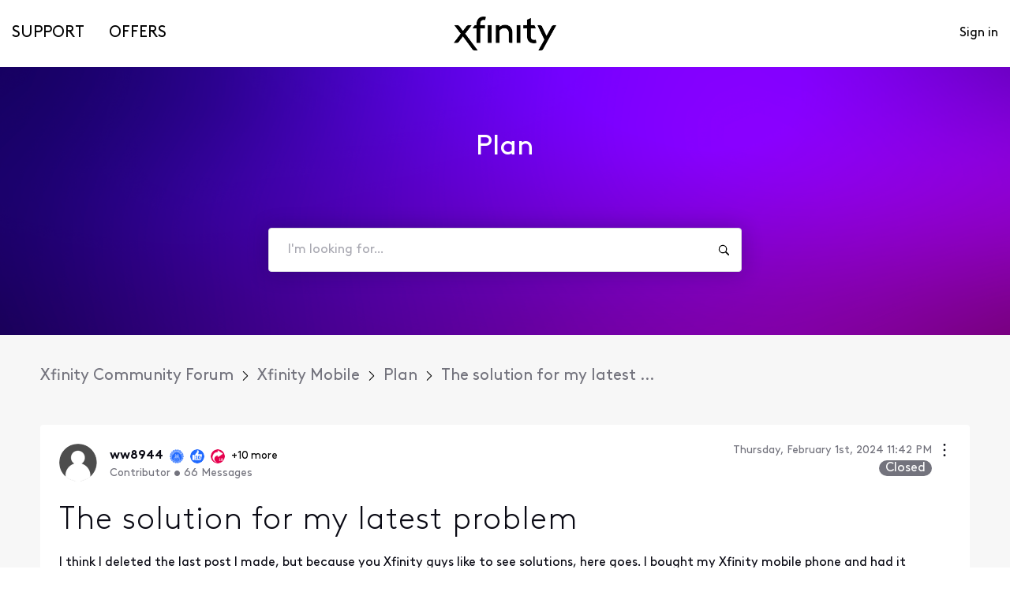

--- FILE ---
content_type: text/css
request_url: https://prod-care-community-cdn.sprinklr.com/community/CommentListContainer_4a1b460014a5ba0ec2a3.css
body_size: 2667
content:
.comment-balloon{transition:background-color 1s ease-out}.comment-balloon--active{background-color:#efeff8}.comment-balloon__header__right{flex-shrink:0}.ltr .comment-balloon__content{margin-left:6.4rem}.rtl .comment-balloon__content{margin-right:6.4rem}@media only screen and (max-width:767px){.ltr .comment-balloon__content{margin-left:0}.rtl .comment-balloon__content{margin-right:0}}@media only screen and (max-width:767px){.comment-list__reply-list__reply__balloon{margin-left:1.6rem;padding-bottom:2.4rem}}.comment-balloon__footer{align-content:stretch;align-items:center;display:flex;flex-flow:row nowrap;justify-content:space-between}.ltr .comment-balloon__footer{margin-left:6rem}.ltr .comment-balloon__action-button{margin-right:1.2rem}.ltr .comment-balloon__action-button:last-child{margin-right:0}.rtl .comment-balloon__footer{margin-right:6rem}.rtl .comment-balloon__action-button{margin-left:1.2rem}.rtl .comment-balloon__action-button:last-child{margin-left:0}@media only screen and (max-width:767px){.comment-balloon__footer{display:block}.ltr .comment-balloon__footer{margin-left:0}.ltr .comment-balloon__action-button{margin-right:.8rem}.rtl .comment-balloon__footer{margin-right:0}.rtl .comment-balloon__action-button{margin-left:.8rem}}.comment-balloon__label{border-radius:8px;padding:7px 16px}.comment-balloon__acceptedLabel{background-color:rgba(63,191,65,.08)}.comment-balloon__officialLabel{background-color:rgba(0,200,255,.08)}.dark-theme .comment-balloon--active{background-color:#0a0a14}.activityModalContainer .modal__body{margin:0}.activityModalContainer .modal__body .activity-list,.activityModalContainer .modal__body>.heading{padding:0 2.4rem}.activityModalContainer .modal__body .activity-list{max-height:60vh;overflow-y:auto}.comment-list__empty{margin-top:0!important;padding-top:4.8rem}.comment-list__comment{border-bottom:.1rem solid #d7d7e0}.comment-list__comment .conversation-select__results{max-height:20vh}.comment-list__title{padding:1.2rem 0}.ltr .comment-list__reply-list{margin-left:6.4rem}.rtl .comment-list__reply-list{margin-right:6.4rem}@media only screen and (max-width:767px){.ltr .comment-list__reply-list{margin-left:0}.rtl .comment-list__reply-list{margin-right:0}}.comment-list__reply-list__reply:last-child{padding-bottom:2.8rem}.comment-list__reply-list__load-more{padding-bottom:1.2rem}@media only screen and (max-width:767px){.comment-list__reply-list__load-more{padding-left:1.6rem}}.comment-list__reply-list__new-reply{padding-bottom:2rem}.comment-list .select-box-container{margin:2.4rem 0 1.6rem;width:24rem}.floating-button__container{position:fixed;left:50%;bottom:0;transform:translate(-50%,100%);z-index:998;transition:transform .3s ease-in}.floating-button__container.visible{transform:translate(-50%,-2rem)}.floating-button__button{border-radius:24px;width:-moz-max-content;width:max-content}.action-button{border:none;padding:.8rem;border-radius:.4rem}.action-button:hover{background-color:#f5f5fa}.action-button:disabled{cursor:not-allowed!important;opacity:.35}.action-button__icon{height:2rem;width:2rem}.action-button__icon svg{fill:#0a0a14;width:inherit}.action-button--checked .action-button__icon svg{fill:#009edb}.action-button--checked .action-button__label{color:#009edb}@media only screen and (max-width:767px){.action-button__icon{height:1.7rem;width:1.7rem}}.dark-theme .action-button:hover{background-color:hsla(0,0%,100%,.07)}.fade-trans-enter{opacity:0}.fade-trans-enter.fade-trans-enter-active{opacity:1;transition:opacity .2s ease-in}.fade-trans-exit{opacity:1}.fade-trans-exit.fade-trans-exit-active{opacity:0;transition:opacity .2s ease-out}.slideFromRight-enter{transform:translateX(100%)}.slideFromRight-enter.slideFromRight-enter-active{transform:translate(0);transition:transform .2s ease-in}.slideFromRight-exit{transform:translate(0)}.slideFromRight-exit.slideFromRight-exit-active{transform:translateX(100%);transition:transform .2s ease-out}.slideFromBottom-enter{transform:translateY(100%)}.slideFromBottom-enter.slideFromBottom-enter-active{transform:translate(0);transition:transform .2s ease-in}.slideFromBottom-exit{transform:translate(0)}.slideFromBottom-exit.slideFromBottom-exit-active{transform:translateY(100%);transition:transform .2s ease-out}.slideFromLeft-enter{transform:translateX(-100%)}.slideFromLeft-enter.slideFromLeft-enter-active{transform:translate(0);transition:transform .2s ease-in}.slideFromLeft-exit{transform:translate(0)}.slideFromLeft-exit.slideFromLeft-exit-active{transform:translateX(-100%);transition:transform .2s ease-out}.mobModal{position:fixed;background-color:#fff;width:100%;border-radius:4px 4px 0 0;bottom:0}.mobModalHeader{display:flex;justify-content:space-between}.mobModalBdy{max-height:70vh;overflow:auto}.mobModalClose{margin:1.6rem;z-index:2}.ltr .mobModalHeader{flex-direction:row}.rtl .mobModalHeader{flex-direction:row-reverse}.backdrop{position:fixed;left:0;top:0;height:100vh;width:100vw;background-color:rgba(0,0,0,.5)}.badge-img__xs{width:1.2rem;height:1.2rem}.badge-img__sm{width:1.4rem;height:1.4rem}.badge-img__md{width:1.6rem;height:1.6rem}.badge-img__lg{width:1.8rem;height:1.8rem}.badge-img__xl{width:2.4rem;height:2.4rem}.badge-img__xxl{width:3.2rem;height:3.2rem}.badge-img__3xl{width:5.6rem;height:5.6rem}.badge-img__4xl{width:7rem;height:7rem}.badges-popover{min-width:14rem;width:21rem;min-height:14rem}.badges-view-all_link{display:inline}@media only screen and (min-width:768px){.badges-popover-cont{width:21rem;height:21rem;box-shadow:0 .2rem .6rem 0 #d7d7e0;border:.1rem solid #d7d7e0;border-radius:.3rem;padding:1.2rem 0 1.2rem 1.2rem}}@media only screen and (max-width:767px){.badges-popover-cont{max-width:100%;padding:1.6rem}}.blocked-tag{height:1.2rem;background-color:#e44045;border-radius:.4rem!important;padding:.4rem .8rem;width:-moz-fit-content;width:fit-content}.blocked-tag__text{color:#fff;font-weight:600;text-transform:uppercase}.letterContainer{align-content:stretch;align-items:center;display:flex;flex-flow:row nowrap;justify-content:center}.userFirstLetter{color:#fff;font-weight:600}.user-avatar-container img{display:block}.user-avatar{-o-object-fit:cover;object-fit:cover;-o-object-position:center center;object-position:center center;box-sizing:border-box}.user-avatar--default{display:flex;align-items:center;justify-content:center}.brand-user-avatar{border:.1rem solid #fff}.user-avatar--link:hover{text-decoration:none!important}.rank-image{width:1.6rem;height:1.6rem}.ltr .balloon__user{margin-left:1.6rem}.rtl .balloon__user{margin-right:1.6rem}.balloon__user__name{font-size:1.6rem;font-weight:600;color:#0a0a14;line-height:1.38;cursor:pointer}.balloon__user__stats{color:#73737d;font-size:1.2rem;flex-wrap:wrap}.balloon__user__rank{width:1.8rem;height:1.8rem}@media only screen and (max-width:767px){.ltr .balloon__user{margin-left:.8rem}.rtl .balloon__user{margin-right:.8rem}}.tag{border-radius:1.6rem;background-color:#efeff8;padding:.6rem 1.6rem}.conversation_tag{border-radius:1rem;line-height:2rem;padding:0 .8rem;color:#fff}.conversation__tag__text{color:#fff!important}.conversation_status__label{font-weight:600!important}.conversation_status__icon{display:inline-block;border-radius:50%;margin:auto;overflow:hidden;width:.8rem;height:.8rem}.conversation_status__label-accepted{color:#3fbf41!important}.conversation_status__label-closed{color:#73737d!important}.conversation_status__label-pinned{color:#9c60ff!important}.conversation_status__label-flagged{color:#c0392b!important}.conversation_status__label-official{color:#0db5e3!important}.conversation_status__label-private{color:#9c60ff!important}.conversation_status__label-escalated{color:#e44045!important}.conversation_status__label-nomination-pending{color:#eec202!important}.conversation_status__label-nomination-declined{color:#e1245e!important}.conversation_status__label-nomination-published{color:#3fbf41!important}.conversation_status__icon-accepted{background-color:#3fbf41}.conversation_status__icon-closed{background-color:#73737d}.conversation_status__icon-pinned{background-color:#9c60ff}.conversation_status__icon-flagged{background-color:#c0392b}.conversation_status__icon-official{background-color:#0db5e3}.conversation_status__icon-private{background-color:#9c60ff}.conversation_status__icon-escalated{background-color:#e44045}.conversation_status__icon-nomination-pending{background-color:#eec202}.conversation_status__icon-nomination-declined{background-color:#e1245e}.conversation_status__icon-nomination-published{background-color:#3fbf41}.action-counter{align-items:center;border:none;display:flex;padding:0}.action-counter__icon{height:1.2rem;width:1.2rem;fill:#73737d}.ltr .conversation-counter__item{margin-right:2rem}.ltr .conversation-counter__item:last-child{margin-right:0}.rtl .conversation-counter__item{margin-left:2rem}.rtl .conversation-counter__item:last-child{margin-left:0}.downvote-icon svg{transform:rotate(180deg)}.balloon-extra-actions__container:hover{cursor:pointer}.balloon-extra-actions__container:hover:before{width:1.4rem;height:1.4rem;content:"";position:absolute;background-color:#f5f5fa;padding:1rem;top:-.8rem;left:-50%;border-radius:50%}.balloon-extra-actions__icon{width:1.6rem;height:1.6rem;transform:rotate(90deg);fill:#0a0a14}.balloon-extra-actions__popover{margin-left:1rem}.balloon-extra-actions__item{font-size:1.4rem;color:#0a0a14;min-width:15rem}.balloon-extra-actions__item:hover{background-color:#f7f8fd}.dark-theme .balloon-extra-actions__container:hover:before,.dark-theme .balloon-extra-actions__item:hover{background-color:hsla(0,0%,100%,.07)}.dark-theme .balloon-extra-actions__item{color:#fff}.message-plain-text-content{white-space:pre-line!important}.conversation-draft--callout{border-radius:.4rem;border:.1rem solid #cdcdd2}.conversation-draft--callout__cta{gap:1rem}.media-upload__droppable-area{border-radius:.4rem;background-color:#f8f8fa;border:.1rem dashed #e6e6e9;height:4.8rem}.media-upload__droppable-area:hover{border-color:#0828cc;background-color:rgba(8,40,204,.05);color:#1c6cfd}.media-upload__droppable-area:hover svg{fill:#1c6cfd}.media-upload__icon{width:2rem;height:2rem}.media-upload__text{font-size:1.4rem}.media-upload__help-text{font-size:1.2rem}.media-placeholder-icon{width:2.8rem;height:2.8rem}.file-container{max-width:54rem;border-radius:.4rem}.media-remove-icon{width:2.4rem;height:2.4rem}.media-remove-icon:hover{background-color:#f8f8fa;border-radius:50%}.media-remove-icon>svg{width:1.2rem;height:1.2rem}@keyframes progress-animation{0%{width:0}to{width:90%}}.media-file__upload{height:.4rem;border-radius:.4rem;background-color:#20b796;width:90%}.media-file__loading{animation:progress-animation 6s ease-in-out}.media-file__loaded{width:100%}.media-file__error{background-color:#fc374b;width:100%}.textarea{display:block;border:1px solid #cdcdd2;border-radius:.4rem;box-sizing:border-box;padding:1.2rem;width:100%;min-height:12rem;resize:none}.textarea:active,.textarea:focus,.textarea:focus:hover{border-color:#40a3f5}.textarea--light{background-color:#fff;border-color:#cdcdd2;color:#4b4b55}.textarea--light:hover{border-color:#82828c}.textarea--light.is-disabled{background-color:#e6e6e8;border-color:#cdcdd2;color:#afafb5;pointer-events:none}.textarea--light::-webkit-input-placeholder{color:#cdcdd2}.textarea--light::-moz-placeholder{color:#cdcdd2}.textarea--light:-ms-input-placeholder{color:#cdcdd2}.textarea--dark{background-color:#191923;border-color:#23232d;color:#9b9ba5}.textarea--dark:hover{border-color:#373741}.textarea--dark.is-disabled{background-color:#14141c;border-color:#191923;color:#23232d;pointer-events:none}.textarea--dark::-webkit-input-placeholder{color:#4b4b55}.textarea--dark::-moz-placeholder{color:#4b4b55}.textarea--dark:-ms-input-placeholder{color:#4b4b55}.textarea--x-small{border-radius:.3rem;font-size:1.1rem;line-height:1.1rem}.textarea--small{border-radius:.3rem;font-size:1.2rem;line-height:1.2rem}.textarea--large,.textarea--medium{border-radius:.3rem;font-size:1.4rem;line-height:1.4rem}.textarea--attention,.textarea--attention:hover{border-color:#ff9421}.textarea--error,.textarea--error:hover{border-color:#fc374b}@media only screen and (max-width:767px){textarea{font-size:16px!important;line-height:normal!important}}.text-editor-comment .text-editor-comment__input{border-radius:2rem;border-color:#a0a0a8!important}.text-editor-comment__mention-user{display:none}.text-editor-comment__cnt{scroll-margin-top:var(--spr-cmt-nav-height)}.text-editor-comment__actions{padding-top:2rem}.ltr .text-editor-comment__actions__save{margin-left:2rem}.rtl .text-editor-comment__actions__save{margin-right:2rem}.media-droppable-area{margin-right:2rem;margin-bottom:1rem}@media only screen and (max-width:767px){.text-editor-comment__actions{padding-top:2rem;display:flex;flex-direction:column}.text-editor-comment__actions__buttons{padding-top:2rem;display:flex;justify-content:flex-end}.text-editor-comment__actions__buttons button{right:0}.media-droppable-area__add-media{padding:0 .5rem}}.empty-placeholder{margin:4rem auto}.empty-placeholder__icon{margin:auto;width:16rem;height:8rem}.empty-placeholder__text{margin-top:1.6rem;text-align:center}.pagination-container{list-style-type:none;color:#73737d;font-size:1.6rem;font-weight:500;padding:0}.pagination-container[data-type=load-more]{width:0!important;height:0!important;display:block;overflow:hidden;margin:0;padding:0}.pagination-container li{padding:0 1rem}.pagination-container li:first-child,.pagination-container li:last-child{width:1.8rem;height:1.8rem;color:#73737d;padding:0}.pagination-container li.pagination-disabled{fill:#9b9ba5}.pagination-container .pagination-item>a,.pagination-container .pagination-item>button{color:#73737d;font-size:1.6rem;font-weight:500}.pagination-container .pagination-item-active>a,.pagination-container .pagination-item-active>button{cursor:default;background-color:#080812;color:#fff;border-radius:50%;padding:.4rem}.pagination-container .pagination-item-active>a{min-width:2rem;height:2rem}.pagination-container .pagination-item-active>button{min-width:2.8rem;height:2.8rem}.pagination-next-icon,.pagination-prev-icon{width:1.2rem;height:1.2rem}@media only screen and (max-width:767px){.pagination-container li{padding:0 .6rem}}.ltr .pagination-prev-icon,.rtl .pagination-next-icon{transform:rotate(180deg)}

--- FILE ---
content_type: application/javascript
request_url: https://prod-care-community-cdn.sprinklr.com/community/en.ReplyListContainer_4dad1c87654dc3a56876.284.js
body_size: 4385
content:
(window.webpackJsonp=window.webpackJsonp||[]).push([[284],{2173:function(e,t,a){var l=a(0),n=(Object.defineProperty(t,"__esModule",{value:!0}),t.default=void 0,l(a(1))),o=(0,l(a(4)).default)({loader:()=>a.e(269).then(a.t.bind(null,2195,7)),modules:["./PrivateConversationAction"],webpack:()=>[2195],loading:()=>n.default.createElement("div",null),delay:500});t.default=o},2712:function(e,t,a){var l=a(0),n=(Object.defineProperty(t,"__esModule",{value:!0}),t.default=void 0,u(a(1))),o=l(a(31)),r=l(a(934)),d=l(a(5907)),i=l(a(5908));function u(e,t){var o,r;return"function"==typeof WeakMap&&(o=new WeakMap,r=new WeakMap),function(t,e){if(!e&&t&&t.__esModule)return t;var a,l,n={__proto__:null,default:t};if(null!==t&&("object"==typeof t||"function"==typeof t)){if(a=e?r:o){if(a.has(t))return a.get(t);a.set(t,n)}for(let e in t)"default"!==e&&{}.hasOwnProperty.call(t,e)&&((l=(a=Object.defineProperty)&&Object.getOwnPropertyDescriptor(t,e))&&(l.get||l.set)?a(n,e,l):n[e]=t[e])}return n}(e,t)}t.default=t=>{var e=t.comment,a=(0,n.useRef)();return(0,r.default)(a,t.activeCommentId===e.commentId)?n.default.createElement("div",{ref:a,className:"comment-list__reply-list"},(0,o.default)(e.replies,e=>n.default.createElement(d.default,{isActive:t.activeReplyId===e.replyId,reply:e}))):n.default.createElement(i.default,Object.assign({},t))}},5907:function(e,t,r){var a=r(0),d=(Object.defineProperty(t,"__esModule",{value:!0}),t.default=void 0,l(r(1))),i=a(r(265));function l(e,t){var o,r;return"function"==typeof WeakMap&&(o=new WeakMap,r=new WeakMap),function(t,e){if(!e&&t&&t.__esModule)return t;var a,l,n={__proto__:null,default:t};if(null!==t&&("object"==typeof t||"function"==typeof t)){if(a=e?r:o){if(a.has(t))return a.get(t);a.set(t,n)}for(let e in t)"default"!==e&&{}.hasOwnProperty.call(t,e)&&((l=(a=Object.defineProperty)&&Object.getOwnPropertyDescriptor(t,e))&&(l.get||l.set)?a(n,e,l):n[e]=t[e])}return n}(e,t)}t.default=e=>{let{isActive:t,reply:a}=e,l=(0,d.useRef)(),[n,o]=(0,d.useState)(t);return(0,i.default)(()=>{t&&l.current&&(r(2110)(l.current),setTimeout(()=>{o(!1)},3e3))}),d.default.createElement("div",{className:"comment-list__reply-list__reply",key:a.id},d.default.createElement("div",{ref:l,className:"reply-balloon p-y-6 "+(n?"reply-balloon--active":"")}))}},5908:function(e,t,a){var l=a(0),x=(Object.defineProperty(t,"__esModule",{value:!0}),t.default=t.REPLY_PROPS=void 0,n(a(1))),F=l(a(31)),W=l(a(122)),Y=l(a(28)),K=a(50),B=l(a(121)),G=l(a(2612)),z=l(a(5909)),H=l(a(161)),q=l(a(2173)),J=l(a(260)),Z=l(a(1251)),Q=l(a(1250)),X=l(a(1470)),$=l(a(67)),ee=a(874),te=a(261);function n(e,t){var o,r;return"function"==typeof WeakMap&&(o=new WeakMap,r=new WeakMap),function(t,e){if(!e&&t&&t.__esModule)return t;var a,l,n={__proto__:null,default:t};if(null!==t&&("object"==typeof t||"function"==typeof t)){if(a=e?r:o){if(a.has(t))return a.get(t);a.set(t,n)}for(let e in t)"default"!==e&&{}.hasOwnProperty.call(t,e)&&((l=(a=Object.defineProperty)&&Object.getOwnPropertyDescriptor(t,e))&&(l.get||l.set)?a(n,e,l):n[e]=t[e])}return n}(e,t)}let ae=t.REPLY_PROPS=["editTimerEnabled","deleteTimerEnabled","editTimer","deleteTimer","conversation","currentUserId","disableLikeForAuthor","replyBalloonViewComponent","showAttachmentsInCarouselView","disableReplyCreation"];var o=t=>{let{conversation:o,comment:r,repliesPerPage:a,restrictReply:e,loadMoreReplyList:l,hideReplyList:n,createReply:d,openReplyFormHandler:i,replyActivity:u,updateReplyProperty:s,updateReply:c,deleteReply:f,showAttachmentsInCarouselView:p,disableReplyCreation:m}=t,[,y]=(0,K.useSearchParams)(),{id:v,loadingPrev:_,minLoadedPage:E,loadingMore:C,maxLoadedPage:I,replyCount:h,replies:b,newReplies:R=[]}=r;var A=t.currentReplyFormData.commentId===r.id;let M=(0,x.useMemo)(()=>r.isPrivate||!e,[r,e]),O=(0,x.useMemo)(()=>(0,ee.getConversationType)(o),[o]),w=(0,x.useCallback)(e=>{n(e.currentTarget.dataset.id,a)},[n,a]),T=(0,x.useCallback)(e=>{var t=e.currentTarget.dataset;l(t.id,+t.page,+t.prevpage,a)},[l,a]);var k=(0,x.useCallback)(({instanceId:e,content:t,attachments:a,mentionedUserIds:l,cannedResponseId:n})=>{d({comment:r,reply:t,attachments:a,instanceId:e,mentionedUserIds:l,cannedResponseId:n,conversationType:O,conversationId:o.conversationId,setSearchParams:y})},[O,r,d,o.conversationId,y]);let g=(0,x.useCallback)((e,t)=>{i(r.id,e,t)},[r.id,i]),P=(0,x.useCallback)((...e)=>{u(r.id,...e)},[r.id,u]),j=(0,x.useCallback)((...e)=>{s(r.id,...e)},[r.id,s]),U=(0,x.useCallback)((...e)=>{c(r.id,...e)},[r.id,c]),V=(0,x.useCallback)((...e)=>{f(r.id,...e)},[r.id,f]);var S,N,L,D=e=>x.default.createElement("div",{className:"comment-list__reply-list__reply",key:e.id,"data-comment-id":r.commentId,"data-response-id":e.replyId,"data-has-read-response":e.read},x.default.createElement(z.default,Object.assign({},(0,W.default)(t,ae),{reply:e,commentId:r.commentId,comment:r,customActivity:P,updateComment:U,deleteComment:V,updateReplyProperty:j,isActive:t.activeReplyId===e.replyId,isReply:!0,onReply:g,showReplyAction:M})));return x.default.createElement("div",{className:"comment-list__reply-list"},(L=E?E-1:1,!_&&E<=1?null:x.default.createElement("div",{className:"comment-list__reply-list__load-more"},x.default.createElement(H.default,{isLoading:_,LoaderComponent:G.default},x.default.createElement(B.default,{size:B.default.LARGE},x.default.createElement(J.default,{onClick:T,text:!0,"data-id":v,"data-page":L,"data-prevpage":E},"View previous replies"))))),(0,F.default)(r.replies,D),"ALL"===a||(S=Math.ceil((h-R.length)/a),N=I?I+1:2,S<=1)||!C&&I===S&&b.length<=a?null:x.default.createElement("div",{className:"comment-list__reply-list__load-more"},x.default.createElement(H.default,{isLoading:C,LoaderComponent:G.default},x.default.createElement(B.default,{size:B.default.LARGE},N<=S?x.default.createElement(J.default,{onClick:T,text:!0,"data-id":r.id,"data-page":N,"data-prevpage":N-1},"View other replies"):x.default.createElement(J.default,{text:!0,onClick:w,"data-id":r.id},"Hide replies")))),(0,F.default)(r.newReplies,D),r.chatId&&t.currentUserId===r.author.id&&x.default.createElement(q.default,{chatId:r.chatId}),M&&x.default.createElement(Q.default,{conversation:o},x.default.createElement(Z.default,{conversation:o},x.default.createElement(X.default,{className:(0,Y.default)("comment-list__reply-list__new-reply",{"comment-list__reply-list__new-reply--open":A}),instanceId:r.id+"-reply",placeholder:(0,$.default)(te.REPLY_PLACEHOLDER),showEditor:A,onCancel:t.onReplyFormClose,onCommentCreate:k,openCommentForm:g,mentionContent:t.currentReplyFormData.user,postId:o.conversationId,quotedContent:t.currentReplyFormData.quotedContent||r.content,showAttachmentsInCarouselView:p,disableSubmit:m}))))};o.displayName="Replies",t.default=o},5909:function(e,t,a){var l=a(0),n=(Object.defineProperty(t,"__esModule",{value:!0}),t.default=void 0,l(a(5910)));t.default=n.default},5910:function(e,t,a){var l=a(0),n=(Object.defineProperty(t,"__esModule",{value:!0}),t.default=void 0,l(a(1))),o=l(a(5911)),r=l(a(2611));t.default=e=>n.default.createElement(n.default.Fragment,null,n.default.createElement(o.default,Object.assign({},e)),n.default.createElement(r.default,null))},5911:function(e,t,a){var l=a(0),I=(Object.defineProperty(t,"__esModule",{value:!0}),t.default=void 0,p(a(1))),n=l(a(123)),o=l(a(89)),r=a(20),h=l(a(6)),d=l(a(1528)),i=a(269),b=l(a(5912)),R=l(a(1470)),A=l(a(5913)),u=a(21),s=a(24),c=a(305),f=a(29),M=l(a(67)),O=a(18),w=a(261);function p(e,t){var o,r;return"function"==typeof WeakMap&&(o=new WeakMap,r=new WeakMap),function(t,e){if(!e&&t&&t.__esModule)return t;var a,l,n={__proto__:null,default:t};if(null!==t&&("object"==typeof t||"function"==typeof t)){if(a=e?r:o){if(a.has(t))return a.get(t);a.set(t,n)}for(let e in t)"default"!==e&&{}.hasOwnProperty.call(t,e)&&((l=(a=Object.defineProperty)&&Object.getOwnPropertyDescriptor(t,e))&&(l.get||l.set)?a(n,e,l):n[e]=t[e])}return n}(e,t)}t.default=(0,o.default)((0,r.connect)(({communitySettings:e})=>({canMarkReplyPrivate:(0,f.getConversationSettings)(e).canMarkReplyPrivate||!1}),a=>({openConfirmationModal:e=>a((0,s.openModal)(u.CONFIRMATION,e)),forkReplyAsComment:(e,t)=>a((0,c.forkReplyAsComment)(e,t)),openActivityReasonModal:e=>a((0,s.openModal)(u.ACTIVITY_REASON_MODAL,e)),openMoveResponseModal:e=>a((0,s.openModal)(u.MOVE_RESPONSE_MODAL,e)),openConversationActivityModal:e=>a((0,s.openModal)(u.CONVERSATION_ACTIVITY_MODAL,e))})),i.withPermissions,n.default,d.default)(e=>{let{conversation:t,reply:o,customActivity:a,updateComment:r,onReply:l,comment:n,replyBalloonViewComponent:d,showAttachmentsInCarouselView:i,disableReplyCreation:u}=e,s=(0,h.default)(o,"author.id"),[c,f]=(0,I.useState)(!1);var p,m=(0,I.useCallback)(()=>{f(!0)},[]),y=(0,I.useCallback)(()=>{f(!1)},[]),v=(0,I.useCallback)(()=>{l(o.author,o.content)},[o,l]),_=(0,I.useCallback)(({content:e,attachments:t,mentionedUserIds:a,cannedResponseID:l,updateActions:n})=>{r(o.id,e,t,a,l,n)},[o,r]),E=(0,I.useCallback)(()=>{var e=o.liked?O.CONVERSATION_CUSTOM_ACTIVITIES.UNLIKE:O.CONVERSATION_CUSTOM_ACTIVITIES.LIKE;a(o.id,e,s)},[o,a,s]),C=(0,b.default)(e,m);return c?I.default.createElement("div",{className:"p-y-6"},I.default.createElement(R.default,{instanceId:o.id,placeholder:(0,M.default)(w.REPLY_PLACEHOLDER),showEditor:!0,comment:o.content,attachments:o.attachments,author:o.author,onCommentCreate:_,onCancel:y,postId:t.conversationId,quotedContent:n.content,showAttachmentsInCarouselView:i,disableSubmit:u})):(p=d||A.default,I.default.createElement(p,Object.assign({},e,{extraActions:C,handleCustomActivity:E,onReplyClick:v})))})},5912:function(e,t,a){var l=a(0),n=(Object.defineProperty(t,"__esModule",{value:!0}),t.default=void 0,a(1)),o=a(20),r=a(50),d=a(2155),L=l(a(1414)),D=l(a(67)),j=a(874),U=l(a(1041)),i=a(29),V=l(a(55)),x=a(18);t.default=(e,s)=>{let{conversation:c,reply:f,commentId:p,currentUserId:m,editTimerEnabled:y,deleteTimerEnabled:v,editTimer:_,deleteTimer:E,openConfirmationModal:C,openMoveResponseModal:I,deleteComment:h,customActivity:b,permissionStore:R,updateReplyProperty:A,forkReplyAsComment:M,canMarkReplyPrivate:O,router:w,location:T,openActivityReasonModal:k,openConversationActivityModal:g}=e,[,P]=(0,r.useSearchParams)(),S=(0,d.useCopyToClipboard)().copyToClipboard,N=(0,o.useSelector)(({communitySettings:e})=>(0,i.getIsRichTextDisabled)(e));return(0,n.useMemo)(()=>{let t=f.flagged,e=f.isPrivate,a=f.spam,l={message:(0,D.default)("Do you want to delete this reply?"),onSubmitButtonClick:()=>h(f.id)},n={message:e?(0,D.default)("Do you want to mark this reply as public?"):(0,D.default)("Do you want to mark this reply as private?"),onSubmitButtonClick:()=>A({reply:{id:f.id,privateMessage:!e},replyId:f.id,updateAction:e?x.CONVERSATION_UPDATE_PROPERTY_ACTIONS.MARK_PUBLIC:x.CONVERSATION_UPDATE_PROPERTY_ACTIONS.MARK_PRIVATE})},o={message:a?(0,D.default)("Do you want to unmark this reply as spam?"):(0,D.default)("Do you want to mark this reply as spam?"),onSubmitButtonClick:()=>A({reply:{id:f.id,spam:!a},replyId:f.id,updateAction:a?x.CONVERSATION_UPDATE_PROPERTY_ACTIONS.UNMARK_SPAM:x.CONVERSATION_UPDATE_PROPERTY_ACTIONS.MARK_SPAM})},r={message:(0,D.default)("Are you sure that you want to convert this into comment?"),onSubmitButtonClick:()=>M({id:f.replyId,content:f.content,clientMutationId:"1",additional:{toCommunityMessageType:x.FORK_MESSAGE_TYPES.COMMENT,fromCommunityMessageType:x.FORK_MESSAGE_TYPES.REPLY,convertRepliesToComments:!1}},P)},d={headerLabel:t?(0,D.default)("Unflag as Inappropriate"):(0,D.default)("Flag as Inappropriate"),placeholderLabel:(0,D.default)("Enter reason for flagging the reply"),message:t?(0,D.default)("Do you want to unflag this reply?"):(0,D.default)("Do you want to flag this reply?"),showReasonInput:!t,onSubmitButtonClick:e=>b(f.id,t?x.CONVERSATION_CUSTOM_ACTIVITIES.UNFLAG:x.CONVERSATION_CUSTOM_ACTIVITIES.FLAG,f.author.id,e)};var i=(0,j.getHideActivityTab)(f),u=U.default.canViewPostActivityLog(R)&&!i;return[{label:(0,D.default)("Edit"),show:L.default.canEdit(R,{conversation:c,comment:f,currentUserId:m,editTimerEnabled:y,editTimer:_,isRichTextDisabled:N}),onClick:s},{label:(0,D.default)("Delete"),show:L.default.canDelete(R,{conversation:c,comment:f,currentUserId:m,deleteTimerEnabled:v,deleteTimer:E}),onClick:()=>C(l)},{label:(0,D.default)("Move Reply"),show:L.default.canMoveResponse(R),onClick:()=>I({conversationId:c.conversationId,responseId:f.replyId,responseType:f.type})},{label:(0,D.default)("Copy Link"),show:!0,onClick:()=>S(""+window.location.origin+T.pathname+"?commentId="+p+"&replyId="+f.replyId)},{label:e?(0,D.default)("Mark as Public"):(0,D.default)("Mark as Private"),show:O&&L.default.canManagePrivate(R,{conversation:c}),onClick:()=>C(n)},{label:a?(0,D.default)("Unmark as Spam"):(0,D.default)("Mark as Spam"),show:L.default.canMarkAsSpam(R,{conversation:c,comment:f,currentUserId:m}),onClick:()=>C(o)},{label:t?(0,D.default)("Unflag as Inappropriate"):(0,D.default)("Flag as Inappropriate"),show:L.default.canFlag(R,{conversation:c,comment:f,currentUserId:m}),onClick:()=>k(d)},{label:(0,D.default)("Convert to Post"),show:!f.spam&&!f.forked&&L.default.canForkMessage(R,{conversation:c}),onClick:()=>w.push(V.default.ROUTES_MAP.FORK_MESSAGE.buildRoute({messageId:f.replyId,topicId:c.topicId,convertRepliesToComments:!1,messageType:x.FORK_MESSAGE_TYPES.REPLY}))},{label:(0,D.default)("Convert to Comment"),show:!f.forked&&L.default.canForkMessage(R,{conversation:c}),onClick:()=>C(r)},{label:(0,D.default)("Show Activity"),show:u,onClick:()=>g({id:f.replyId,entityType:f.entityType})}]},[f,R,c,m,y,_,N,s,v,E,O,h,A,M,P,b,C,I,S,T.pathname,p,k,w,g])}},5913:function(e,t,p){var a=p(0),m=(Object.defineProperty(t,"__esModule",{value:!0}),t.default=void 0,l(p(1))),y=a(p(28)),v=a(p(68)),_=a(p(6)),E=a(p(265)),C=a(p(121)),I=a(p(889)),h=a(p(1045)),b=a(p(2173)),R=a(p(5914)),A=a(p(1250)),M=a(p(67));function l(e,t){var o,r;return"function"==typeof WeakMap&&(o=new WeakMap,r=new WeakMap),function(t,e){if(!e&&t&&t.__esModule)return t;var a,l,n={__proto__:null,default:t};if(null!==t&&("object"==typeof t||"function"==typeof t)){if(a=e?r:o){if(a.has(t))return a.get(t);a.set(t,n)}for(let e in t)"default"!==e&&{}.hasOwnProperty.call(t,e)&&((l=(a=Object.defineProperty)&&Object.getOwnPropertyDescriptor(t,e))&&(l.get||l.set)?a(n,e,l):n[e]=t[e])}return n}(e,t)}p(5916);t.default=(0,m.memo)(e=>{let{className:t,reply:a,isActive:l,extraActions:n,disableLikeForAuthor:o,currentUserId:r,showAttachmentsInCarouselView:d}=e,i=(0,_.default)(a,"author.id")===r,u=(0,m.useRef)(),[s,c]=(0,m.useState)(l);(0,E.default)(()=>{l&&u.current&&(p(2110)(u.current),setTimeout(()=>{c(!1)},3e3))});var f;return m.default.createElement("div",{ref:u,className:(0,y.default)(t,"reply-balloon p-y-6",{"reply-balloon--active":s})},m.default.createElement(R.default,{reply:a,extraActions:n,showAttachmentsInCarouselView:d}),m.default.createElement("div",{className:"reply-balloon__footer"},(f=a.liked?(0,M.default)("Unlike"):(0,M.default)("Like"),m.default.createElement(A.default,{conversation:e.conversation},m.default.createElement("div",{className:"center-y"},m.default.createElement("div",{role:"button",className:(0,y.default)(t,"scp reply-balloon__footerAction",{"reply-balloon__footerAction--disabled":o&&i}),onClick:o&&i?v.default:e.handleCustomActivity},m.default.createElement(C.default,null,f)),e.showReplyAction&&m.default.createElement("div",{role:"button",className:"scp reply-balloon__footerAction",onClick:e.onReplyClick},m.default.createElement(C.default,null,(0,M.default)("Reply")))))),m.default.createElement(I.default,{className:"m-l-2 text-light flex-row-container flex-item-1",date:new Date(a.createdAt),fromNow:!0}),m.default.createElement(h.default,{conversationId:a.replyId,className:"center-y flex-justify-content-end flex-item-1",counters:[h.default.LIKE],likeCount:a.likeCount})),a.chatId&&e.currentUserId===a.author.id&&m.default.createElement(b.default,{chatId:a.chatId}))})},5914:function(e,t,a){var l=a(0),o=(Object.defineProperty(t,"__esModule",{value:!0}),t.default=void 0,l(a(1))),r=l(a(121)),d=l(a(1135)),i=l(a(1068)),u=l(a(1413)),s=l(a(1597)),c=l(a(158)),n=l(a(1259)),f=l(a(5915)),p=l(a(1884)),m=l(a(67)),y=a(38),v=a(1122);let _=e=>{var t=e.moderationStatus===v.MODERATION_STATUS.IN_REVIEW||e.moderationStatus===v.MODERATION_STATUS.REVIEW_IN_PROGRESS,a=e.moderationStatus===v.MODERATION_STATUS.REJECTED;return o.default.createElement(n.default,{flagged:e.flagged,isPrivate:e.isPrivate,spam:e.spam,moderationInReview:t,moderationRejected:a})};t.default=e=>{var t,{reply:a,extraActions:l,showAttachmentsInCarouselView:n}=e;return o.default.createElement("div",{className:"reply-balloon__description"},o.default.createElement("div",{className:"flex-row-container"},o.default.createElement(d.default,{user:a.author,avatarSize:28}),o.default.createElement(c.default,{className:"center-y"},o.default.createElement(c.default.Screen,{size:y.SCREEN_SIZES_DESKTOP},o.default.createElement("div",{className:"flex-row-container"},o.default.createElement("div",{className:"reply-balloon__header__right flex-column-container"},o.default.createElement("div",{className:"p-r-2 p-t-1"},_(a))),o.default.createElement(i.default,{extraActions:l,className:"reply-balloon__extraActions",overlayClassName:"full-height center-y",label:"Reply actions"}))))),o.default.createElement(c.default,null,o.default.createElement(c.default.Screen,{size:y.SCREEN_SIZES_MOBILE},o.default.createElement("div",{className:"flex-row-space-between"},o.default.createElement("div",{className:"reply-balloon__tags"},_(a)),o.default.createElement(i.default,{extraActions:l,label:"Reply actions"})))),o.default.createElement("div",{className:"reply-balloon__content"},o.default.createElement("div",{onClick:e.onLinkClick,role:"presentation"},o.default.createElement(p.default,{entity:a,className:"reply-balloon__content__text word-wrap"})),0<(null==(t=a.attachments)?void 0:t.length)&&o.default.createElement(u.default,{mediaList:a.attachments,view:n?"carousel":"default"}),a.isEdited&&o.default.createElement(r.default,{className:"text-light"},"(",(0,m.default)("edited"),")"),o.default.createElement(f.default,{reply:a})),o.default.createElement(s.default,{author:a.author}))}},5915:function(e,t,a){var l=a(0),n=(Object.defineProperty(t,"__esModule",{value:!0}),t.default=void 0,l(a(1))),o=l(a(121)),r=a(128);t.default=e=>{var t,a=e.reply;return a.forked?(t='<a href="'+(0,r.getBasename)()+"/conversations/"+a.forkedToMessagePath+'">'+a.forkedToMessageType+"</a>",n.default.createElement("div",{className:"full-width p-a-3 m-t-3 box-sizing conversation-balloon__conversation-message"},n.default.createElement(o.default,{dangerouslySetInnerHTML:{__html:"This reply has been converted into a "+t}}))):null}},5916:function(e,t,a){}}]);

--- FILE ---
content_type: application/javascript
request_url: https://prod-care-community-cdn.sprinklr.com/community/en.CommentListContainer_b78346112c88780260f3.128.js
body_size: 56143
content:
(window.webpackJsonp=window.webpackJsonp||[]).push([[128],{1e3:function(e,t,a){Object.defineProperty(t,"__esModule",{value:!0}),t.getPaginationInfo=void 0;t.getPaginationInfo=({totalResults:e,currentPage:t,perPage:a,length:n})=>{var r=Math.ceil(e/a);let o=Math.max(1,t-Math.floor(n/2)),l=Math.min(r,t+Math.floor(n/2));return l-o+1<n&&(t<r/2?l=Math.min(r,l+(n-(l-o))):o=Math.max(1,o-(n-(l-o)))),l-o+1>n&&(r/2<t?o+=1:--l),{firstPage:o,lastPage:l,hasPreviousPage:1<t,hasNextPage:t<r}}},1001:function(e,t,a){},1004:function(e,t,a){var n=a(0),r=(Object.defineProperty(t,"__esModule",{value:!0}),t.mapStateToProps=t.default=void 0,a(20)),o=n(a(6)),l=n(a(998)),i=({communitySettings:e})=>({branding:(0,o.default)(e,"settings.branding")});t.mapStateToProps=i,t.default=(0,r.connect)(i)(l.default)},1006:function(e,t,a){var n=a(0),r=(Object.defineProperty(t,"__esModule",{value:!0}),t.mapStateToProps=t.default=void 0,a(20)),o=n(a(6)),l=n(a(1014)),i=({communitySettings:e})=>({branding:(0,o.default)(e,"settings.branding")});t.mapStateToProps=i,t.default=(0,r.connect)(i)(l.default)},1007:function(e,t,a){var n=a(88),r=0;e.exports=function(e){var t=++r;return n(e)+t}},1018:function(e,t,a){var n=a(0),r=(Object.defineProperty(t,"__esModule",{value:!0}),t.isCasesFilterValid=t.getSupportTicketEnabledFromSettings=t.getSupportStatusField=t.getSupportEnabledFromSettings=t.getSupportCustomFields=t.getStatusFromRequest=t.getPublicSupportEnabledFromSettings=t.getIsSupportRequestType=t.getCaseStatusLabelMapping=t.getCaseStatusLabel=t.getCaseCreationGuidedWorkflowId=t.getCaseActionStatusMapping=void 0,n(a(6))),o=n(a(44)),l=a(56),i=a(18),s=a(1028);t.getSupportEnabledFromSettings=e=>(0,r.default)(e,"settings.advancedSettings.settings.supportEnabled"),t.getPublicSupportEnabledFromSettings=e=>(0,r.default)(e,"settings.advancedSettings.settings.publicSupportEnabled"),t.getSupportCustomFields=e=>(0,r.default)(e,"settings.advancedSettings.settings.supportCFs",[]),t.getCaseCreationGuidedWorkflowId=e=>(0,r.default)(e,"settings.advancedSettings.settings.supportGuidedWorkFlow"),t.getIsSupportRequestType=e=>e.type===i.POST_TYPES.TICKET,t.getSupportTicketEnabledFromSettings=e=>(0,r.default)(e,"settings.advancedSettings.settings.supportTicketEnabled"),t.getCaseActionStatusMapping=(0,l.defaultMemoize)(e=>{var t=(0,r.default)(e,"settings.advancedSettings.settings.supportActionStatusMapping");return(0,o.default)(t,(e,t)=>({...e,[t.action]:t.status}),{})}),t.getCaseStatusLabelMapping=(0,l.defaultMemoize)(e=>{var t=(0,r.default)(e,"settings.advancedSettings.settings.supportStatusLabelMapping");return(0,o.default)(t,(e,t)=>({...e,[t.status]:{label:t.label,bgColor:t.bgColor}}),{})}),t.getSupportStatusField=e=>(0,r.default)(e,"settings.advancedSettings.settings.supportStatusField"),t.getStatusFromRequest=(e,t)=>{var a,n;return null==e||null==(a=e.customProperties)||null==(n=a[t])?void 0:n[0]};t.getCaseStatusLabel=(e,t,a)=>{var n,r,o,l=null==t||null==(n=t.partnerDetails)?void 0:n.supportStatusField,i=null==e||null==(r=e.customProperties)?void 0:r[l],s=null==t||null==(o=t.partnerDetails)?void 0:o.supportStatusLabelMapping;return i?null==s?void 0:s[i]:null==a?void 0:a[null==e?void 0:e.status]};let u=Object.values(s.REQUEST_LIST_TAB_TYPES);t.isCasesFilterValid=(t,e)=>u.includes(t)||!(null==e||!e.find(e=>e.id===t))},1021:function(e,t,a){a(86)({id:"comment",content:'<path d="M12.658 1.74v.001a.64.64 0 0 1 .142.02v7.44c-.007.017-.027.064-.027.068a.383.383 0 0 1-.137.018h-1.58a1.2 1.2 0 0 0-1.2 1.2v1.395L6.212 9.654c-.245-.175-.671-.367-1.355-.367H1.273c-.038 0-.039-.003-.046-.003-.003 0-.009 0-.021.003V1.915c0-.048 0-.065-.006-.113a.383.383 0 0 1 .002-.058.838.838 0 0 1 .071-.003h11.385m0-1.2H1.274C-.16.541.006 1.915.006 1.915v7.388c0 1.1.897 1.187 1.181 1.187.054 0 .086-.003.086-.003h3.584c.518 0 .678.16.678.16l4.534 2.773c.11.027.207.039.294.039.668 0 .693-.72.693-.72v-2.252h1.58C13.924 10.487 14 9.27 14 9.27V1.756C14 .586 12.835.54 12.659.54z"/>',hasDefTags:!1,viewBox:"0 0 14 14"}),e.exports={}},1024:function(e,t,a){a(86)({id:"follow",content:'<path d="M4.37 5.33a2 2 0 0 0 1.41-3.42 2 2 0 0 0-2.8 0 2 2 0 0 0 1.39 3.42zm-.524-2.572c.302-.308.783-.335 1.109-.023s.337.83.025 1.155a.82.82 0 0 1-1.13 0 .8.8 0 0 1 0-1.13l-.004-.002z"/><path d="M9.56 3.8A4.17 4.17 0 0 0 6.11 6a4.3 4.3 0 0 0-1.71-.36h-.07a4.33 4.33 0 0 0-4.35 4.3v2.48c0 .64.52 1.16 1.16 1.16h6.4c.64 0 1.16-.52 1.16-1.16v-1.13l3.77-.07a1.15 1.15 0 0 0 1.15-1.15V7.89A4.08 4.08 0 0 0 9.56 3.8zM1.2 12.42V9.94a3.13 3.13 0 0 1 3.13-3.13h.06a3.13 3.13 0 0 1 3.14 3.13v2.44l-6.33.04zm7.52-2.33v-.15a4.3 4.3 0 0 0-1.6-3.34.59.59 0 0 0 .06-.13A3.08 3.08 0 0 1 9.56 5a2.88 2.88 0 0 1 2.88 2.88l.05 2.12-3.77.09zm.903-9.076A.744.744 0 1 1 9.622 2.5a.744.744 0 0 1 .001-1.487m0-1c-.958 0-1.742.784-1.742 1.742S8.665 3.5 9.623 3.5s1.743-.784 1.743-1.743S10.582.014 9.623.014z"/>',hasDefTags:!1,viewBox:"0 0 13.64 13.58"}),e.exports={}},1026:function(e,t,a){Object.defineProperty(t,"__esModule",{value:!0}),t.MEDIA_TYPES=t.DOCUMENT_TYPES=void 0;var n=t.MEDIA_TYPES={PHOTO:"PHOTO",GIF:"GIF",VIDEO:"VIDEO",LINK:"LINK",ALBUM:"ALBUM",PHOTOS:"PHOTOS",INLINE_PHOTO:"INLINE_PHOTO",VIDEOS:"VIDEOS",INLINE_VIDEO:"INLINE_VIDEO",DOC:"DOC",DOCUMENT:"DOCUMENT",PDF:"PDF",EXCEL:"EXCEL",PSD:"PSD",TEXT:"TEXT",TEXT_PLAIN:"TEXT_PLAIN",RICH_TEXT:"RICH_TEXT",RTFD:"RTFD",PRESENTATION:"PRESENTATION",PPT:"PPT",MIXED:"MIXED",TARGETING:"TARGETING",POST:"POST",CARD_ASSET:"CARD_ASSET",AD_CREATIVE:"AD_CREATIVE",AD_TARGETING:"AD_TARGETING",FONT:"FONT",BENEFIT:"BENEFIT",AUDIO:"AUDIO",TEMPLATE:"TEMPLATE",TEMPLATE_ASSET:"TEMPLATE_ASSET",FEEDBACK:"FEEDBACK",FILE:"FILE",STICKER:"STICKER",STAMP:"STAMP",FRAME:"FRAME",EPS:"EPS",ZIP:"ZIP",REVIEW:"REVIEW",CANVAS:"CANVAS",DYNAMIC_IMAGE:"DYNAMIC_IMAGE",SWOOSH_BENEFIT:"SWOOSH_BENEFIT",LOCATION:"LOCATION",DYNAMIC_IMAGE_TEMPLATE:"DYNAMIC_IMAGE_TEMPLATE",POLL:"POLL",SKETCH:"SKETCH",CAROUSEL:"CAROUSEL",STORY:"STORY",POSTCARD:"POSTCARD",YOUTUBE_VIDEO:"YOUTUBE_VIDEO",CSV:"CSV",BUSINESS_CONTACT:"BUSINESS_CONTACT",GEO_LOCATION:"GEO_LOCATION",JSON:"JSON",OMNI_TEMPLATE:"OMNI_TEMPLATE"};t.DOCUMENT_TYPES=(new Set).add(n.DOC).add(n.DOCUMENT).add(n.EXCEL).add(n.PDF).add(n.PRESENTATION).add(n.PPT).add(n.FONT).add(n.FILE).add(n.TEXT_PLAIN)},1028:function(e,t,a){Object.defineProperty(t,"__esModule",{value:!0}),t.STATUS_FILTER_SEPARATOR=t.REQUEST_LIST_TAB_TYPES=void 0;t.REQUEST_LIST_TAB_TYPES={MY_REQUESTS:"MY_REQUESTS",CC_REQUESTS:"CC_REQUESTS",ORG_REQUESTS:"ORG_REQUESTS"},t.STATUS_FILTER_SEPARATOR="/"},1029:function(e,t,a){var n=a(0),r=(Object.defineProperty(t,"__esModule",{value:!0}),t.sortAwardsByOrder=t.resolveAwardsForUsers=t.getReceivedBadgeCount=t.getAwardsById=t.getAwards=void 0,n(a(71))),o=n(a(286)),l=n(a(6)),i=n(a(266)),s=n(a(31)),u=n(a(878)),c=n(a(44)),d=n(a(90)),f=n(a(1042));t.getAwardsById=e=>(0,l.default)(e,"allAwards.allAwardsById");let p=(t={},e)=>(0,o.default)((0,s.default)(e,e=>t[e])),m=(t.getAwards=p,(e,t)=>Object.assign(Object.assign({},t),{badges:(0,f.default)(p(e,t.badgeIds),["order"],["desc"]),rank:(0,i.default)(p(e,t.rankIds))}));t.resolveAwardsForUsers=(e,t)=>{var a;return t&&(a=(0,r.default)(t),(0,s.default)(a,(0,u.default)(m,e)))},t.getReceivedBadgeCount=e=>(0,c.default)(e,(e,t)=>("BADGE"===t.awardType&&e.push(t),e),[]).length;t.sortAwardsByOrder=e=>{var t=(0,d.default)(e.edges,e=>!!e.node.earnedTime),a=(0,d.default)(e.edges,e=>!e.node.earnedTime);return{edges:[...(0,f.default)(t,["node.order"],["desc"]),...a]}}},1035:function(e,t,a){a(86)({id:"like",content:'<path d="M13.396 5.21c-.271-.29-.762-.635-1.558-.635H9.227l-.014-2.143C9.18 1.364 8.43.258 7.102.258c-.1 0-.206.006-.318.02a1.2 1.2 0 0 0-1.05 1.19v2.138c-.007.092-.139 1.298-2.038 1.927-.04.013-.073.04-.111.057a1.171 1.171 0 0 0-.695-.248H1.238a1.2 1.2 0 0 0-1.2 1.2v5.788a1.2 1.2 0 0 0 1.2 1.2H2.89c.29 0 .545-.116.753-.287.347.294.8.488 1.366.488h5.635c.06.006.14.011.234.011 1.215 0 2.125-.798 2.32-2.032l.749-4.777a1 1 0 0 0 .012-.107c.01-.159.032-.98-.563-1.616zM1.238 12.33V6.542H2.89v.027c-.003.035-.017.067-.017.103v4.924c.001.052.012.103.017.155v.58H1.238zm11.524-5.583l-.75 4.777c-.143.91-.82 1.018-1.134 1.018-.099 0-.162-.01-.162-.01H5.01c-.694 0-.873-.534-.92-.795V6.666c2.819-.942 2.846-3.06 2.846-3.06V1.469a1.22 1.22 0 0 1 .167-.011c.881 0 .91.982.91.982l.019 2.743c0 .53.592.592.592.592h3.215c.988 0 .924.972.924.972z"/>',hasDefTags:!1,viewBox:"0 0 14 14"}),e.exports={}},1041:function(e,t,a){var n=a(0),p=(Object.defineProperty(t,"__esModule",{value:!0}),t.default=void 0,n(a(6))),m=n(a(168)),v=a(1051),g=a(874),_=a(18);t.default={canEditIndex:e=>e.canEditIndex(),canPin:e=>e.canPinPost(),canEdit:(e,t)=>{var{conversation:a={},currentUserId:n,editTimerEnabled:r,editTimer:o,isRichTextDisabled:l}=t,i=(0,m.default)(a.hierarchy),s=(0,p.default)(a,"createdAt"),u=(0,v.getIsAuthor)(a,n),c=r&&s&&s+o[0]<=Date.now(),d=(null==i?void 0:i.type)===_.CONVERSATION_HIERARCHY_ASSET_TYPES.TOPIC&&(null==i?void 0:i.isReadOnly),f=(0,g.getIsPlainTextContent)(a);return(e.canEditPost()||!(0,p.default)(a,"closed")&&u&&!d&&!c)&&!(l&&!f)},canDelete:(e,t)=>{var{conversation:a,currentUserId:n,deleteTimerEnabled:r,deleteTimer:o}=t,l=a.createdAt,i=(0,v.getIsAuthor)(a,n),s=r&&l+o[0]<=Date.now();return e.canDeletePost()||!(0,p.default)(a,"closed")&&i&&!s},canMarkAsSpam:(e,t)=>{var{conversation:a,currentUserId:n}=t;return!(0,v.getIsAuthor)(a,n)&&e.canMarkAsSpam()},canArchive:(e,t)=>{var a,{conversation:n,currentUserId:r,unarchiveCF:o}=t,l=(0,v.getIsAuthor)(n,r);return e.canArchive()||n.archived&&l&&!(null==(a=n.customFields)||!a[o])},canClose:e=>e.canClosePost(),canFlag:(e,t)=>{var{conversation:a,currentUserId:n}=t;return!(0,v.getIsAuthor)(a,n)&&e.canFlagAsInappropriate()},canViewInSprinklr:e=>e.canViewPostInSprinklr(),canManagePrivate:e=>e.canManagePrivateMessages(),canMerge:(e,t)=>{var a=t.conversation;return!(0,p.default)(a,"closed")&&e.canMergePosts()},canUpdateTopic:e=>e.canUpdateTopic(),canTogglePrivateInEdit:e=>e.canTogglePrivateMessagesInEdit(),canEscalate:e=>e.canEscalate(),canSilentlyEditConversation:(e,t)=>t===_.CONVERSATION_COMPOSE_TYPES.EDIT&&e.canSilentlyEditConversation(),canNominate:(e,t)=>{var{conversation:a,isKBEnabled:n}=t,r=!_.NOMINATION_PENDING_STATUS.includes(a.nominationStatus);return n&&r&&e.canNominate()},canViewPostActivityLog:e=>e.canViewPostActivityLog(),canPostWithoutCharacterLimit:e=>e.canPostWithoutCharacterLimit(),canAddAttachments:e=>e.canAddMedia(),canAddOrder:e=>e.canAddOrder(),canUseTags:e=>e.canUseTags(),canCreateTags:e=>e.canCreateTags()}},1042:function(e,t,a){var r=a(293),o=a(15);e.exports=function(e,t,a,n){return null==e?[]:(o(t)||(t=null==t?[]:[t]),o(a=n?void 0:a)||(a=null==a?[]:[a]),r(e,t,a))}},1045:function(e,t,a){var n=a(0),r=(Object.defineProperty(t,"__esModule",{value:!0}),t.default=void 0,n(a(1089)));t.default=r.default},1048:function(e,t,a){var n=a(0),r=(Object.defineProperty(t,"__esModule",{value:!0}),t.USER_LIST_PROPERTIES=t.USER_LIST_HEADINGS=t.TOPIC_FOLLOWERS=t.PROFILE_FOLLOWING=t.PROFILE_FOLLOWERS=t.MEMBER_QUERY=t.CONVERSATION_ME_TOO=t.CONVERSATION_LIKES=t.CONVERSATION_FOLLOWERS=void 0,n(a(67))),o=t.PROFILE_FOLLOWERS="PROFILE_FOLLOWERS",l=t.PROFILE_FOLLOWING="PROFILE_FOLLOWING",i=t.CONVERSATION_LIKES="CONVERSATION_LIKES",s=t.CONVERSATION_FOLLOWERS="CONVERSATION_FOLLOWERS",u=t.TOPIC_FOLLOWERS="TOPIC_FOLLOWERS",c=t.CONVERSATION_ME_TOO="CONVERSATION_ME_TOO";t.USER_LIST_PROPERTIES={[o]:"followers",[l]:"following",[i]:"likes",[s]:"followers",[u]:"followers",[c]:"meToo"};let d=e=>1<e?(0,r.default)("Followers"):(0,r.default)("Follower");t.USER_LIST_HEADINGS={[o]:e=>e+" "+d(e),[l]:e=>e+" "+(0,r.default)("Following"),[i]:e=>e+" "+(1<e?(0,r.default)("Likes"):(0,r.default)("Like")),[s]:e=>e+" "+d(e),[u]:e=>e+" "+d(e),[c]:()=>(0,r.default)("People with similar issues")},t.MEMBER_QUERY="\ntotalCount\nhasMore\nedges {\n  node {\n    id: userId\n    username\n    fullName\n    firstName\n    avatar\n    points\n    followed\n    meeTooActivityTime\n  }\n}\n"},1051:function(e,t,a){var n=a(0),r=(Object.defineProperty(t,"__esModule",{value:!0}),t.getIsAuthor=void 0,n(a(6)));t.getIsAuthor=(e,t)=>(0,r.default)(e,"author.id")===t},1053:function(e,t,a){var n=a(0),r=(Object.defineProperty(t,"__esModule",{value:!0}),t.default=void 0,n(a(1054)));t.default=r.default},1054:function(e,t,a){var n=a(0),r=(Object.defineProperty(t,"__esModule",{value:!0}),t.default=void 0,n(a(1))),o=n(a(1055)),l=n(a(11));let i={clickOutsideDeactivates:!0};t.default=({children:e,focusTrapOptions:t=l.default})=>r.default.createElement(o.default,{focusTrapOptions:Object.assign(Object.assign({},i),t)},e)},1055:function(e,t,a){e.exports=a(10)(278)},1057:function(e,t,a){var n=a(0),i=(Object.defineProperty(t,"__esModule",{value:!0}),t.default=void 0,n(a(6)));let r=(e,t)=>(0,i.default)(e,"id")===t;t.default={canEdit:(e,t)=>{var a=t.isCurrentUser;return a||e.canEditUserSettings()},canBlock:(e,t)=>{var{profile:a,currentUserId:n}=t;return!r(a,n)&&e.canBlockUser()},canBlockLowerRankedUser:(e,t)=>{var{currentUser:a,profile:n}=t,r=e.canBlockLowerRankedUser(),o=(0,i.default)(a,"rank.order"),l=(0,i.default)(n,"rank.order");return r&&o&&(!l||l<o)},canEditEmployeeId:e=>e.canEditUserEmployeeId(),canEditSignature:e=>e.canEditUserSignature(),canEditUsername:e=>e.canEditUserUsername(),canModerateTags:e=>e.canModerateTags(),canResetPassword:(e,t)=>{var{profile:a,currentUserId:n}=t;return!r(a,n)&&!a.isSSO&&e.canResetUserPassword()},canSuspend:(e,t)=>{var{profile:a,currentUserId:n}=t;return!r(a,n)&&e.canSuspendUser()},canTriggerChat:(e,t)=>{var{profile:a,currentUserId:n}=t;return!r(a,n)&&(!a.optedOutOfChat||e.canChatWithOptedOutUser())},canManageNotes:e=>e.canManageNotes(),canViewInSprinklr:e=>e.canViewPostInSprinklr(),canSkipUsernameValidation:e=>e.canSkipUsernameValidation(),canManageSpamPosts:e=>e.canManageSpamPosts(),canEditUserProfileList:e=>e.canEditUserProfileList()}},1058:function(e,t,a){var n=a(0),r=(Object.defineProperty(t,"__esModule",{value:!0}),t.FILE_ACCEPT=t.DEFAULT_ICON=t.ATTACHMENT_TYPE_TO_ICON=t.ACTION_TYPES=void 0,a(1026)),o=n(a(1434)),l=n(a(1435)),i=n(a(1436)),s=n(a(1437)),u=n(a(1438)),c=n(a(1439)),d=n(a(1440));t.ACTION_TYPES={UPLOAD_FILE:"UPLOAD_FILE"},t.ATTACHMENT_TYPE_TO_ICON={[r.MEDIA_TYPES.PHOTO]:o.default,[r.MEDIA_TYPES.VIDEO]:l.default,[r.MEDIA_TYPES.PDF]:i.default,[r.MEDIA_TYPES.PPT]:s.default,[r.MEDIA_TYPES.DOC]:u.default,[r.MEDIA_TYPES.ZIP]:d.default,[r.MEDIA_TYPES.EXCEL]:c.default},t.DEFAULT_ICON=d.default,t.FILE_ACCEPT={"image/*":[],"text/*":[],"video/*":[],"application/pdf":[],"application/msword":[],"application/vnd.openxmlformats-officedocument.wordprocessingml.document":[],"application/xml":[],"application/vnd.ms-excel":[],"application/vnd.openxmlformats-officedocument.spreadsheetml.sheet":[],"application/gzip":[],"application/vnd.ms-powerpoint":[],"application/vnd.openxmlformats-officedocument.presentationml.presentation":[],"application/x-tar":[],"application/zip":[],"application/vnd.chemdraw+xml":[],"chemical/x-cdx":[],"chemical/x-mdl-molfile":[],"chemical/x-mdl-sdfile":[]}},1068:function(e,t,a){var n=a(0),c=(Object.defineProperty(t,"__esModule",{value:!0}),t.default=void 0,n(a(13))),d=r(a(1)),f=(n(a(12)),n(a(28))),p=n(a(31)),m=n(a(287)),v=n(a(156)),g=(n(a(1053)),n(a(158))),_=r(a(929)),E=a(1034),h=n(a(916)),O=a(880),y=a(38);function r(e,t){var o,l;return"function"==typeof WeakMap&&(o=new WeakMap,l=new WeakMap),(r=function(t,e){if(!e&&t&&t.__esModule)return t;var a,n,r={__proto__:null,default:t};if(null!==t&&("object"==typeof t||"function"==typeof t)){if(a=e?l:o){if(a.has(t))return a.get(t);a.set(t,r)}for(let e in t)"default"!==e&&{}.hasOwnProperty.call(t,e)&&((n=(a=Object.defineProperty)&&Object.getOwnPropertyDescriptor(t,e))&&(n.get||n.set)?a(r,e,n):r[e]=t[e])}return r})(e,t)}a(1078),a(1079);t.default=e=>{let{className:t,extraActions:n,overlayClassName:a,direction:r=E.DIRECTIONS.RIGHT,mobileModalTitle:o,label:l="Conversation Actions"}=e;var i,s=(0,d.useMemo)(()=>(0,c.default)("button",{"aria-label":l,type:"button",className:(0,f.default)(t,"balloon-extra-actions__container spr full-height")},void 0,(0,c.default)(v.default,{className:"balloon-extra-actions__icon",svg:"more"})),[t,l]);if(i=n,!(0,m.default)(i,"show"))return null;let u=(a,e,t)=>(0,c.default)("div",{className:"balloon-extra-actions-cnt"},void 0,e,(0,c.default)("div",{className:(0,f.default)("balloon-extra-actions",t),role:"menu","aria-label":l},void 0,(0,p.default)(n,(t,e)=>t.show?(0,c.default)("div",{className:"balloon-extra-actions__item scp p-y-2 p-x-4",onClick:e=>{t.onClick(e),(a.hideModal||a.hideOverlay)()},role:"menuitem",tabIndex:0},e,t.label):null)));return(0,c.default)(g.default,{},void 0,(0,c.default)(g.default.Device,{type:y.DEVICES_PHONE_TABLET},void 0,(0,c.default)(h.default,{body:e=>u(e,(0,O.renderMobileModalTitle)(o||"Extra Actions"),"m-b-4")},void 0,s)),(0,c.default)(g.default.Device,{type:y.DEVICES_DESKTOP},void 0,(0,c.default)(_.default,{popover:{children:u,direction:r,renderInline:!0},trigger:_.TRIGGERS.hover,allowHideOnFocus:!0,className:a},void 0,s)))}},1070:function(e,t,a){var n=a(0),s=(Object.defineProperty(t,"__esModule",{value:!0}),t.default=void 0,n(a(13))),r=o(a(1)),u=(n(a(12)),n(a(885))),c=n(a(156)),d=n(a(121)),f=a(956);function o(e,t){var o,l;return"function"==typeof WeakMap&&(o=new WeakMap,l=new WeakMap),function(t,e){if(!e&&t&&t.__esModule)return t;var a,n,r={__proto__:null,default:t};if(null!==t&&("object"==typeof t||"function"==typeof t)){if(a=e?l:o){if(a.has(t))return a.get(t);a.set(t,r)}for(let e in t)"default"!==e&&{}.hasOwnProperty.call(t,e)&&((n=(a=Object.defineProperty)&&Object.getOwnPropertyDescriptor(t,e))&&(n.get||n.set)?a(r,e,n):r[e]=t[e])}return r}(e,t)}a(1074);t.default=(0,r.memo)(e=>{var{className:t,counter:a,icon:n,label:r}=e,o=e.onClick&&a,l=(0,s.default)("div",{role:"button",className:"action-counter","aria-label":(a||"0")+" "+r,tabIndex:o?void 0:0},void 0,(0,s.default)(c.default,{className:"action-counter__icon",svg:n}),(0,s.default)(d.default,{className:"m-l-1 text-light action-counter__text",size:d.default.LARGE},void 0,a?(0,f.getFormattedNumber)(a):0)),i=o?(0,s.default)("button",{type:"button",className:"scp",onClick:e.onClick},void 0,l):l;return(0,s.default)(u.default,{className:t,tipOnElement:i,tipElement:r})})},1074:function(e,t,a){},1076:function(e,t,a){var n=a(0),i=(Object.defineProperty(t,"__esModule",{value:!0}),t.default=void 0,r(a(1))),s=(n(a(12)),a(1154)),u=a(17);function r(e,t){var o,l;return"function"==typeof WeakMap&&(o=new WeakMap,l=new WeakMap),function(t,e){if(!e&&t&&t.__esModule)return t;var a,n,r={__proto__:null,default:t};if(null!==t&&("object"==typeof t||"function"==typeof t)){if(a=e?l:o){if(a.has(t))return a.get(t);a.set(t,r)}for(let e in t)"default"!==e&&{}.hasOwnProperty.call(t,e)&&((n=(a=Object.defineProperty)&&Object.getOwnPropertyDescriptor(t,e))&&(n.get||n.set)?a(r,e,n):r[e]=t[e])}return r}(e,t)}var o=e=>{let{multiple:t,onDrop:a}=e;var n=(0,i.useCallback)(e=>{t?a(e):a(e[0])},[t,a]),{getRootProps:r,getInputProps:o,isDragActive:l}=(0,s.useDropzone)({onDrop:n,accept:e.accept,maxFiles:e.maxFiles});return(0,u.jsxs)("div",{...r(),className:e.className+" "+(l?e.activeClassName:""),children:[(0,u.jsx)("input",{...o()}),e.children]})};o.defaultProps={multiple:!1,accept:{"image/jpeg":[],"image/jpg":[],"image/png":[],"image/gif":[]}},t.default=o},1078:function(e,t,a){a(86)({id:"more",content:'<g fill-rule="evenodd" clip-rule="evenodd"><circle cx="12.765" cy="7" r="1.235"/><circle cx="7" cy="7" r="1.235"/><circle cx="1.235" cy="7" r="1.235"/></g>',hasDefTags:!1,viewBox:"0 0 14 14"}),e.exports={}},1079:function(e,t,a){},1086:function(e,t,a){var n=a(1128)(function(e,t,a){return e+(a?" ":"")+t.toLowerCase()});e.exports=n},1089:function(e,t,a){var n=a(0),i=(Object.defineProperty(t,"__esModule",{value:!0}),t.default=void 0,n(a(13))),s=l(a(1)),u=(n(a(12)),n(a(28))),r=a(20),c=n(a(1070)),d=n(a(67)),f=a(18),o=a(24),p=a(1048),m=a(21);function l(e,t){var o,l;return"function"==typeof WeakMap&&(o=new WeakMap,l=new WeakMap),function(t,e){if(!e&&t&&t.__esModule)return t;var a,n,r={__proto__:null,default:t};if(null!==t&&("object"==typeof t||"function"==typeof t)){if(a=e?l:o){if(a.has(t))return a.get(t);a.set(t,r)}for(let e in t)"default"!==e&&{}.hasOwnProperty.call(t,e)&&((n=(a=Object.defineProperty)&&Object.getOwnPropertyDescriptor(t,e))&&(n.get||n.set)?a(r,e,n):r[e]=t[e])}return r}(e,t)}a(1090),a(1035),a(1021),a(1024),a(1091),a(1092);let v="COMMENT",g={[f.CONVERSATION_COUNTER_TYPES.VIEW]:"readCount",[f.CONVERSATION_COUNTER_TYPES.COMMENT]:"replyCount",[f.CONVERSATION_COUNTER_TYPES.LIKE]:"likeCount",[f.CONVERSATION_COUNTER_TYPES.FOLLOW]:"followCount",[f.CONVERSATION_COUNTER_TYPES.VOTE]:"voteCount",[f.CONVERSATION_COUNTER_TYPES.HELPFUL]:"helpfulCount"};var _=t=>{let{conversationId:e,hideUserList:a,openModal:n}=t,r=(0,s.useCallback)(()=>{n(m.USER_LIST,{query:p.CONVERSATION_LIKES,id:e})},[e,n]),o=(0,s.useCallback)(()=>{n(m.USER_LIST,{query:p.CONVERSATION_FOLLOWERS,id:e})},[e,n]),l=(0,s.useMemo)(()=>({[f.CONVERSATION_COUNTER_TYPES.VIEW]:e=>(0,i.default)(c.default,{className:"conversation-counter__item",icon:"view",label:(0,d.default)("Views"),counter:e},"VIEW"),[f.CONVERSATION_COUNTER_TYPES.COMMENT]:e=>(0,i.default)(c.default,{className:"conversation-counter__item",icon:"comment",label:(0,d.default)("Comments"),counter:e},v),[f.CONVERSATION_COUNTER_TYPES.LIKE]:e=>(0,i.default)(c.default,{onClick:e&&!a?r:void 0,className:"conversation-counter__item",icon:"like",label:(0,d.default)("Likes"),counter:e},"LIKE"),[f.CONVERSATION_COUNTER_TYPES.FOLLOW]:e=>(0,i.default)(c.default,{onClick:e&&!a?o:void 0,className:"conversation-counter__item",icon:"follow",label:(0,d.default)("Followers"),counter:e},"FOLLOW"),[f.CONVERSATION_COUNTER_TYPES.VOTE]:e=>(0,i.default)(c.default,{className:(0,u.default)("conversation-counter__item",{"downvote-icon":e<0}),icon:"upVote",counter:e,label:0<=e?(0,d.default)("UpVotes"):(0,d.default)("DownVotes")},"VOTE"),[f.CONVERSATION_COUNTER_TYPES.HELPFUL]:e=>(0,i.default)(c.default,{className:"conversation-counter__item",icon:"like",label:(0,d.default)("Helpful"),counter:e},"HELPFUL")}),[r,o]);return(0,i.default)("div",{className:(0,u.default)("flex-row-container",t.className)},void 0,t.counters.map(e=>l[e](t[g[e]])))};_.VIEW="VIEW",_.LIKE="LIKE",_.COMMENT=v,_.FOLLOW="FOLLOW",_.VOTE="VOTE",_.defaultProps={counters:[f.CONVERSATION_COUNTER_TYPES.VIEW,f.CONVERSATION_COUNTER_TYPES.COMMENT,f.CONVERSATION_COUNTER_TYPES.LIKE,f.CONVERSATION_COUNTER_TYPES.FOLLOW],hideUserList:!1},t.default=(0,r.connect)(void 0,a=>({openModal:(e,t)=>a((0,o.openModal)(e,t))}))(_)},1090:function(e,t,a){a(86)({id:"view",content:'<path d="M7 12.067c-3.183 0-5.714-2.835-6.654-4.053a1.659 1.659 0 0 1 0-2.028C1.286 4.768 3.818 1.933 7 1.933c3.184 0 5.714 2.835 6.654 4.053a1.66 1.66 0 0 1 0 2.028c-.94 1.218-3.47 4.053-6.654 4.053zm0-8.934c-2.65 0-4.872 2.508-5.704 3.587a.457.457 0 0 0 0 .56C2.127 8.359 4.348 10.867 7 10.867c2.652 0 4.873-2.508 5.704-3.586a.458.458 0 0 0 0-.56C11.873 5.64 9.652 3.132 7 3.132z"/><path d="M7 5.765c.681 0 1.235.554 1.235 1.235S7.681 8.235 7 8.235 5.765 7.681 5.765 7 6.32 5.765 7 5.765m0-1.2a2.435 2.435 0 1 0 0 4.87 2.435 2.435 0 0 0 0-4.87z"/>',hasDefTags:!1,viewBox:"0 0 14 14"}),e.exports={}},1091:function(e,t,a){a(86)({id:"upVote",content:'<path  d="M14 28C6.28 28 0 21.72 0 14S6.28 0 14 0s14 6.28 14 14-6.28 14-14 14zm0-26.5C7.107 1.5 1.5 7.107 1.5 14S7.107 26.5 14 26.5 26.5 20.893 26.5 14 20.893 1.5 14 1.5zm1.318 4.291l5.673 5.673a1.389 1.389 0 11-1.963 1.964l-3.348-3.353v11.152a1.389 1.389 0 01-2.778 0V10.106l-3.327 3.322a1.389 1.389 0 01-1.962-1.964l5.672-5.673a1.378 1.378 0 011.051-.406c.368 0 .722.146.982.406z"/>',hasDefTags:!1,viewBox:"0 0 28 28"}),e.exports={}},1092:function(e,t,a){},1094:function(e,t,a){var n=a(0),r=(Object.defineProperty(t,"__esModule",{value:!0}),t.mapStateToProps=t.default=void 0,a(20)),o=n(a(6)),l=n(a(1115)),i=({communitySettings:e})=>({branding:(0,o.default)(e,"settings.branding")});t.mapStateToProps=i,t.default=(0,r.connect)(i)(l.default)},1096:function(e,t,a){var n=a(0),r=(Object.defineProperty(t,"__esModule",{value:!0}),t.mapStateToProps=t.default=void 0,a(20)),o=n(a(6)),l=n(a(1113)),i=({communitySettings:e})=>({branding:(0,o.default)(e,"settings.branding")});t.mapStateToProps=i,t.default=(0,r.connect)(i)(l.default)},1113:function(e,t,a){var n=a(0),i=(Object.defineProperty(t,"__esModule",{value:!0}),t.default=void 0,n(a(13))),s=r(a(1)),u=(n(a(12)),n(a(167))),c=n(a(19)),d=n(a(6)),f=a(30),p=(a(1126),a(17));function r(e,t){var o,l;return"function"==typeof WeakMap&&(o=new WeakMap,l=new WeakMap),function(t,e){if(!e&&t&&t.__esModule)return t;var a,n,r={__proto__:null,default:t};if(null!==t&&("object"==typeof t||"function"==typeof t)){if(a=e?l:o){if(a.has(t))return a.get(t);a.set(t,r)}for(let e in t)"default"!==e&&{}.hasOwnProperty.call(t,e)&&((n=(a=Object.defineProperty)&&Object.getOwnPropertyDescriptor(t,e))&&(n.get||n.set)?a(r,e,n):r[e]=t[e])}return r}(e,t)}let m={name:"textarea",modifiers:["theme","size","status"],states:["disabled"]},v=["className","theme","size","status","fieldRef","styles","branding","dispatch","rules","required","label","aria-label"];var o=e=>{let{branding:r,previewOverrides:o}=e;var{defaultCSSClassname:t,disabledCSSClassname:a}=(0,s.useMemo)(()=>{return{defaultCSSClassname:(0,f.css)((a=r,n=o,{color:((0,d.default)(n,"normal.color")||(0,d.default)(a,"forms.textType.normal.color"))+" !important",backgroundColor:((0,d.default)(n,"normal.backgroundColor")||(0,d.default)(a,"forms.textType.normal.backgroundColor"))+" !important",borderColor:((0,d.default)(n,"normal.borderColor")||(0,d.default)(a,"forms.textType.normal.borderColor"))+" !important",":focus":{color:(0,d.default)(a,"forms.textType.focus.color")+" !important",backgroundColor:(0,d.default)(a,"forms.textType.focus.backgroundColor")+" !important",borderColor:(0,d.default)(a,"forms.textType.focus.borderColor")+" !important"}}),"",""),disabledCSSClassname:(0,f.css)((e=r,t=o,{color:((0,d.default)(t,"disabled.color")||(0,d.default)(e,"forms.textType.disabled.color"))+" !important",backgroundColor:((0,d.default)(t,"disabled.backgroundColor")||(0,d.default)(e,"forms.textType.disabled.backgroundColor"))+" !important",borderColor:((0,d.default)(t,"disabled.borderColor")||(0,d.default)(e,"forms.textType.disabled.borderColor"))+" !important"}),"","")};var e,t,a,n},[r,o]),n=e.label||e["aria-label"],l={...(0,c.default)(e,v),"aria-required":e.required,ref:e.fieldRef,className:(0,u.default)(m,{theme:e.theme,size:e.size,status:e.status},e.className,e.disabled?a:t)};return(0,p.jsxs)(p.Fragment,{children:[(0,p.jsx)("textarea",{...l}),n&&(0,i.default)("label",{htmlFor:e.id,className:"screen-reader-only"},void 0,n)]})};o.LIGHT="light",o.DARK="dark",o.X_SMALL="x-small",o.SMALL="small",o.MEDIUM="medium",o.LARGE="large",o.ATTENTION="attention",o.ERROR="error",o.defaultProps={theme:o.LIGHT,size:o.MEDIUM,disabled:!1,type:"text",required:!0},t.default=o},1115:function(e,t,a){var n=a(0),s=(Object.defineProperty(t,"__esModule",{value:!0}),t.default=void 0,n(a(13))),u=(n(a(1)),n(a(12)),n(a(28))),c=a(30),d=n(a(260)),f=n(a(121)),r=(a(1116),({tag:e,style:t,className:a,fontSize:n,textClassName:r,path:o,onClick:l})=>{var i=()=>(0,s.default)(f.default,{size:n,className:r},void 0,e);return(0,s.default)("div",{className:(0,u.default)("center-y",a,(0,c.css)(t,"","")),onClick:l},void 0,o?(0,s.default)(d.default,{to:o},void 0,i()):i())});r.defaultProps={fontSize:f.default.LARGE,className:"tag",path:""},t.default=r},1116:function(e,t,a){},1121:function(e,t,a){var n=a(0),r=(Object.defineProperty(t,"__esModule",{value:!0}),t.default=void 0,n(a(1148)));t.default=r.default},1122:function(e,t,a){Object.defineProperty(t,"__esModule",{value:!0}),t.TEXT_MODERATION_TABS=t.ROW_ACTION_TYPES=t.REMOVE_DISABLED_POST=t.MODERATION_USER_NAME=t.MODERATION_STATUS=t.DEFAULT_SELECTED_TAB=t.DEFAULT_PAGE=t.DEFAULT_CONVERSATION_MODERATION_SORT_ORDER=t.DEFAULT_CONVERSATION_MODERATION_SORT_KEY=t.CONVERSATION_TYPE_VS_LABEL_MAP=t.ALLOWED_TABS=t.ACTION_TYPES=void 0;var n=a(5),r=(t.DEFAULT_CONVERSATION_MODERATION_SORT_KEY=n.MODIFIED_TIME,t.DEFAULT_CONVERSATION_MODERATION_SORT_ORDER=n.DESC,t.MODERATION_USER_NAME="Moderation User",t.ROW_ACTION_TYPES={APPROVE_POST:"approve-post",REJECT_POST:"reject-post",MARK_AS_SPAM:"mark-as-spam",UNMARK_AS_SPAM:"unmark-as-spam",FLAG_POST:"flag-post",UNFLAG_POST:"unflag-post",PREVIEW_DETAILS:"preview-details"},t.ACTION_TYPES={QUERY_CHANGE:"QUERY_CHANGE"},t.CONVERSATION_TYPE_VS_LABEL_MAP={POST:"Post",COMMENT:"Comment",REPLY:"Reply"},t.TEXT_MODERATION_TABS={REVIEWED:"reviewed",UN_REVIEWED:"unreviewed"});t.DEFAULT_SELECTED_TAB=r.UN_REVIEWED,t.ALLOWED_TABS=[r.REVIEWED,r.UN_REVIEWED],t.MODERATION_STATUS={APPROVED:"APPROVED",REJECTED:"REJECTED",IN_REVIEW:"IN_REVIEW",REVIEW_IN_PROGRESS:"REVIEW_IN_PROGRESS"},t.DEFAULT_PAGE=1,t.REMOVE_DISABLED_POST="REMOVE_DISABLED_POST"},1123:function(e,t,a){var n=a(0),r=(Object.defineProperty(t,"__esModule",{value:!0}),t.isCustomFieldRequiredField=t.getTrimmedContent=t.getParsedAttachments=t.getInitialAttachments=t.getCustomFieldValues=t.getAllowedPostTypesWithTagsMap=t.fetchTagsFromServer=t.fetchCustomFields=void 0,n(a(9))),o=n(a(173)),l=n(a(31)),i=n(a(286)),s=n(a(309)),u=n(a(44)),c=n(a(163)),d=n(a(15)),f=n(a(266)),p=n(a(935)),m=a(1137),v=a(290),g=n(a(33)),_=n(a(11));t.fetchTagsFromServer=({page:e,keyword:t,sortKey:a,sortOrder:n})=>(0,m.fetchTagsFromServer)({keyword:t,page:e,sortKey:a,sortOrder:n}).then(m.getLSTagOptions),t.getInitialAttachments=e=>(0,l.default)(e,e=>({id:(0,o.default)(),url:e.source,fileName:e.name,contentType:e.type,thumbnailUrl:e.thumbnailUrl})),t.getParsedAttachments=e=>(0,i.default)((0,l.default)(e,e=>e.url?{source:e.url,thumbnailUrl:e.thumbnailUrl,name:e.fileName,type:e.contentType}:void 0)),t.getTrimmedContent=e=>(0,s.default)((0,v.stripHtmlTags)(e||"")).replace(/&nbsp;/g," ").replace(/&ldquo;/g,'"').replace(/&rdquo;/g,'"').trim();t.getAllowedPostTypesWithTagsMap=e=>e.reduce((e,t)=>(e[t.value]=!t.disableTags,e),{});t.fetchCustomFields=(e=g.default)=>(0,r.default)().post("/care/community/rest/un-authenticated/metadata/fetch-custom-fields",e).then(({data:e})=>(0,u.default)(e,(e,t)=>[...e,t],[]));t.getCustomFieldValues=e=>e?(0,c.default)(e,e=>{return t=e,(0,d.default)(t)?(0,f.default)(t):t;var t}):_.default;t.isCustomFieldRequiredField=e=>{var t;return"true"===(0,p.default)(null==(t=e.additional)?void 0:t.required)}},1126:function(e,t,a){},1128:function(e,t,a){var n=a(298),r=a(1129),o=a(1130),l=RegExp("['’]","g");e.exports=function(t){return function(e){return n(o(r(e).replace(l,"")),t,"")}}},1129:function(e,t){e.exports=function(e){return e}},1130:function(e,t,a){var n=a(1131),r=a(1132),o=a(88),l=a(1133);e.exports=function(e,t,a){return e=o(e),void 0===(t=a?void 0:t)?(r(e)?l:n)(e):e.match(t)||[]}},1131:function(e,t){var a=/[^\x00-\x2f\x3a-\x40\x5b-\x60\x7b-\x7f]+/g;e.exports=function(e){return e.match(a)||[]}},1132:function(e,t){var a=/[a-z][A-Z]|[A-Z]{2}[a-z]|[0-9][a-zA-Z]|[a-zA-Z][0-9]|[^a-zA-Z0-9 ]/;e.exports=function(e){return a.test(e)}},1133:function(e,t){var a="\\ud800-\\udfff",n="\\u2700-\\u27bf",r="a-z\\xdf-\\xf6\\xf8-\\xff",o="A-Z\\xc0-\\xd6\\xd8-\\xde",l="\\xac\\xb1\\xd7\\xf7\\x00-\\x2f\\x3a-\\x40\\x5b-\\x60\\x7b-\\xbf\\u2000-\\u206f \\t\\x0b\\f\\xa0\\ufeff\\n\\r\\u2028\\u2029\\u1680\\u180e\\u2000\\u2001\\u2002\\u2003\\u2004\\u2005\\u2006\\u2007\\u2008\\u2009\\u200a\\u202f\\u205f\\u3000",i="["+l+"]",s="["+n+"]",u="["+r+"]",c="[^"+a+l+"\\d+"+n+r+o+"]",d="(?:\\ud83c[\\udde6-\\uddff]){2}",f="[\\ud800-\\udbff][\\udc00-\\udfff]",p="["+o+"]",m="(?:"+u+"|"+c+")",v="(?:"+p+"|"+c+")",g="(?:['’](?:d|ll|m|re|s|t|ve))?",_="(?:['’](?:D|LL|M|RE|S|T|VE))?",E="(?:[\\u0300-\\u036f\\ufe20-\\ufe2f\\u20d0-\\u20ff]|\\ud83c[\\udffb-\\udfff])?",h="[\\ufe0e\\ufe0f]?",O=h+E+("(?:\\u200d(?:"+["[^"+a+"]",d,f].join("|")+")"+h+E+")*"),y="(?:"+[s,d,f].join("|")+")"+O,T=RegExp([p+"?"+u+"+"+g+"(?="+[i,p,"$"].join("|")+")",v+"+"+_+"(?="+[i,p+m,"$"].join("|")+")",p+"?"+m+"+"+g,p+"+"+_,"\\d*(?:1ST|2ND|3RD|(?![123])\\dTH)(?=\\b|[a-z_])","\\d*(?:1st|2nd|3rd|(?![123])\\dth)(?=\\b|[A-Z_])","\\d+",y].join("|"),"g");e.exports=function(e){return e.match(T)||[]}},1135:function(e,t,a){var n=a(0),R=(Object.defineProperty(t,"__esModule",{value:!0}),t.default=void 0,n(a(13))),D=i(a(1)),L=n(a(28)),x=(n(a(12)),a(20)),k=n(a(266)),j=n(a(6)),F=a(269),U=i(a(1136)),r=n(a(155)),V=n(a(260)),z=n(a(1141)),B=n(a(158)),H=n(a(121)),W=n(a(930)),Y=n(a(1121)),G=a(38),K=a(267),q=a(956),X=a(1029),Q=n(a(67)),Z=n(a(55)),J=a(29),$=n(a(1057)),o=(a(1198),a(17));function i(e,t){var o,l;return"function"==typeof WeakMap&&(o=new WeakMap,l=new WeakMap),(i=function(t,e){if(!e&&t&&t.__esModule)return t;var a,n,r={__proto__:null,default:t};if(null!==t&&("object"==typeof t||"function"==typeof t)){if(a=e?l:o){if(a.has(t))return a.get(t);a.set(t,r)}for(let e in t)"default"!==e&&{}.hasOwnProperty.call(t,e)&&((n=(a=Object.defineProperty)&&Object.getOwnPropertyDescriptor(t,e))&&(n.get||n.set)?a(r,e,n):r[e]=t[e])}return r})(e,t)}let ee="Message",te="Messages",ae="Point",ne="Points";let re=e=>{var t;return null==(t=e.authentication)?void 0:t.currentUser};var l=({user:r,nameClassName:e,nameRenderer:t,avatarSize:a,showBlocked:o,loadInViewport:n,showStats:l=!0,showBadges:i=!0,containerClassName:s="",showAvatarBalloon:u})=>{let c,d=(0,F.usePermissions)().permissionStore,f=(0,x.useSelector)(({allAwards:e})=>e.allAwardsById),p=(0,x.useSelector)(({communitySettings:e})=>(0,J.gamificationStatusFromSettings)(e)),m=(0,x.useSelector)(re),v=(0,j.default)(m,"id");var g,_,E,h,O,y,T,b,S,C,I,P,N,A,w=(0,D.useMemo)(()=>(0,k.default)((0,X.resolveAwardsForUsers)(f,r)),[f,r]),M=(0,D.useMemo)(()=>{var e,t,a,n;return!!o&&(e=r.isBlocked,t=r.isSuspended,a=$.default.canBlock(d,{currentUserId:v,profile:r})||$.default.canBlockLowerRankedUser(d,{currentUser:m,profile:r}),n=$.default.canSuspend(d,{currentUserId:v,profile:r}),e&&a||t&&n)},[m,v,d,o,r]);return r?(0,R.default)("div",{className:(0,L.default)("center-y flex-item-1 user-balloon-cnt",s)},void 0,(I=r,P=a,N=n,A=u,(0,R.default)(B.default,{},void 0,(0,R.default)(B.default.Screen,{size:G.SCREEN_SIZES_DESKTOP},void 0,(0,R.default)(W.default,{user:I,size:P||48,loadInViewport:N,showLink:A})),(0,R.default)(B.default.Screen,{size:G.SCREEN_SIZES_MOBILE},void 0,(0,R.default)(W.default,{user:I,size:P||44,loadInViewport:N,showLink:A})))),(0,R.default)("div",{className:"balloon__user flex-item-1"},void 0,(0,R.default)("div",{className:"balloon__user-link-cnt center-y flex-flow-wrap p-r-2"},void 0,(0,R.default)(V.default,{to:Z.default.user.buildRoute({id:r.id}),className:e},void 0,t((0,K.getUserName)(r),null==(c=w.rank)?void 0:c.color)),i&&([{badges:b,id:S},C]=[w,n],(0,R.default)(U.default,{badges:b,upfrontCount:3,size:U.SIZES.lg,userId:S,loadInViewport:C}))),M?(0,R.default)(z.default,{className:"m-t-1",variant:r.isSuspended?"suspended":"blocked"}):l&&(g=w.rank,_=r.totalContentAuthored,E=r.points,h=n,O=!!_,y=p&&!!E,(T=g&&(g.name||g.imageUrl))||O||y?(0,R.default)("div",{className:"center-y balloon__user__stats"},void 0,(0,R.default)(Y.default,{rank:g,className:"balloon__user__rank",loadInViewport:h}),T&&(y||O)&&(0,R.default)(H.default,{className:"text-light"},void 0," • "),O&&(0,R.default)(H.default,{className:"text-light"},void 0,(0,q.getFormattedNumber)(_)," ",1<_?(0,Q.default)(te):(0,Q.default)(ee)),O&&y&&(0,R.default)(H.default,{className:"text-light"},void 0," • "),y&&(0,R.default)(H.default,{className:"text-light"},void 0,(0,q.getFormattedNumber)(E)," ",1<E?(0,Q.default)(ne):(0,Q.default)(ae))):null))):null};l.TEXT=(e,t)=>(0,o.jsx)(H.default,{size:H.default.LARGE,className:"text-overflow",...t?{style:{color:t}}:{},children:e}),l.defaultProps={nameRenderer:l.HEADING=(e,t)=>(0,o.jsx)(r.default,{size:r.default.H5,className:"text-overflow",...t?{style:{color:t}}:{},children:e}),nameClassName:"m-r-2",showBlocked:!1,loadInViewport:!0},t.default=l},1136:function(e,t,a){Object.defineProperty(t,"__esModule",{value:!0}),Object.defineProperty(t,"SIZES",{enumerable:!0,get:function(){return n.SIZES}}),t.default=void 0;var n=r(a(1167));function r(e,t){var o,l;return"function"==typeof WeakMap&&(o=new WeakMap,l=new WeakMap),function(t,e){if(!e&&t&&t.__esModule)return t;var a,n,r={__proto__:null,default:t};if(null!==t&&("object"==typeof t||"function"==typeof t)){if(a=e?l:o){if(a.has(t))return a.get(t);a.set(t,r)}for(let e in t)"default"!==e&&{}.hasOwnProperty.call(t,e)&&((n=(a=Object.defineProperty)&&Object.getOwnPropertyDescriptor(t,e))&&(n.get||n.set)?a(r,e,n):r[e]=t[e])}return r}(e,t)}t.default=n.default},1137:function(e,t,a){var n=a(0),r=(Object.defineProperty(t,"__esModule",{value:!0}),t.searchTagsByMsg=t.getLSTagOptions=t.fetchTagsFromServer=void 0,n(a(31))),l=n(a(9)),o=a(35),i=a(5);t.fetchTagsFromServer=({page:e=0,keyword:t="",sortKey:a="usageCount",sortOrder:n=i.DESC,size:r=100,populateUserInfo:o=!1})=>(0,l.default)().post("/care/community/rest/un-authenticated/tag/search-tags?populateUserInfo="+o,{assetTypes:["MESSAGE"],sortKey:a,sortOrder:n,keyword:t,page:e,size:r}),t.searchTagsByMsg=e=>{var t=(0,o.createGraphQuery)(e);return(0,l.default)().post(i.GRAPHQL_ENDPOINT,{query:"{\n        community{\n          tagsByMsgRequest"+t+" {\n            edges{\n                node {\n                  name\n                }\n            }\n          }\n        }\n      }"}).then(e=>{var t;return(0,r.default)(null==(t=e.data.data.community.tagsByMsgRequest)?void 0:t.edges,e=>{var t;return null==(t=e.node)?void 0:t.name})})};t.getLSTagOptions=e=>{var t=e.config.headers;let n=t["X-LANGUAGE"]||t["x-language"];return(0,r.default)(e.data.data,e=>{var t,a;return{value:e.key,label:n&&(null==(a=null==(t=e.localeSpecificContent)?void 0:t[n])?void 0:a.label)||e.label}})}},1141:function(e,t,a){var n=a(0),r=(Object.defineProperty(t,"__esModule",{value:!0}),t.default=void 0,n(a(1170)));t.default=r.default},1143:function(e,t,a){var n=a(0),r=(Object.defineProperty(t,"__esModule",{value:!0}),t.maxFileSizeSelector=t.getFileAcceptMap=t.customAttachmentViewSelector=void 0,n(a(6))),o=n(a(44)),l=a(29);let i={IMAGE:"image/*",VIDEO:"video/*",TEXT:"text/*",PDF:"application/pdf",MS_WORD:"application/msword",DOC:"application/vnd.openxmlformats-officedocument.wordprocessingml.document",XML:"application/xml",XML:"application/vnd.chemdraw+xml",MS_EXCEL:"application/vnd.ms-excel",SPREAD_SHEET:"application/vnd.openxmlformats-officedocument.spreadsheetml.sheet",GZIP:"application/gzip",MS_POWER_POINT:"application/vnd.ms-powerpoint",PPT:"application/vnd.openxmlformats-officedocument.presentationml.presentation",X_TAR:"application/x-tar",ZIP:"application/zip",X_CDX:"chemical/x-cdx",X_MDL_MOLFILE:"chemical/x-mdl-molfile",X_MDL_SDFILE:"chemical/x-mdl-sdfile"};t.getFileAcceptMap=e=>(0,o.default)(e,(e,t)=>{var a=i[t];return a&&(e[a]=[]),e},{}),t.maxFileSizeSelector=({communitySettings:e})=>(0,r.default)(e,"settings.content.conversationCreatePage.settings.maxFileSize")||10;t.customAttachmentViewSelector=({communitySettings:e})=>(0,l.getConversationSettings)(e).isCustomAttachmentView},1148:function(e,t,a){var n=a(0),r=(Object.defineProperty(t,"__esModule",{value:!0}),t.default=void 0,n(a(13))),o=s(a(1)),l=(n(a(12)),n(a(121))),i=n(a(871));function s(e,t){var o,l;return"function"==typeof WeakMap&&(o=new WeakMap,l=new WeakMap),function(t,e){if(!e&&t&&t.__esModule)return t;var a,n,r={__proto__:null,default:t};if(null!==t&&("object"==typeof t||"function"==typeof t)){if(a=e?l:o){if(a.has(t))return a.get(t);a.set(t,r)}for(let e in t)"default"!==e&&{}.hasOwnProperty.call(t,e)&&((n=(a=Object.defineProperty)&&Object.getOwnPropertyDescriptor(t,e))&&(n.get||n.set)?a(r,e,n):r[e]=t[e])}return r}(e,t)}a(1149);var u=({className:e,textSize:t,rank:a,loadInViewport:n})=>a&&a.name?(0,r.default)(o.Fragment,{},void 0,a.imageUrl&&(0,r.default)(i.default,{imageUrl:a.imageUrl,componentProps:{className:"m-r-1 rank-image "+e,title:a.name,alt:a.name},loadInViewport:n}),(0,r.default)(l.default,{className:"text-light",size:t},void 0,a.name)):null;u.defaultProps={textSize:l.default.MEDIUM,loadInViewport:!0},t.default=u},1149:function(e,t,a){},1151:function(e,t,a){Object.defineProperty(t,"__esModule",{value:!0}),t.POST_TYPE=t.FIELDS_TO_PICK=t.DEBOUNCE_TIMER=void 0;t.DEBOUNCE_TIMER=5e3,t.POST_TYPE={POST:"POST",COMMENT:"COMMENT"},t.FIELDS_TO_PICK=["title","content","tags","category","topic"]},1152:function(e,t,a){t.__esModule=!0,t.default=function(e,t){var a,n,r,o;return!e||!t||0===(a=Array.isArray(t)?t:t.split(",")).length||(n=e.name||"",r=(e.type||"").toLowerCase(),o=r.replace(/\/.*$/,""),a.some(function(e){var t=e.trim().toLowerCase();return"."===t.charAt(0)?n.toLowerCase().endsWith(t):t.endsWith("/*")?o===t.replace(/\/.*$/,""):r===t}))}},1154:function(O,e,t){t.r(e),t.d(e,"useDropzone",function(){return k}),t.d(e,"ErrorCode",function(){return w});var oe=t(1),y=t.n(oe),T=t(12),a=t.n(T),u=t(48),b=new Map([["aac","audio/aac"],["abw","application/x-abiword"],["arc","application/x-freearc"],["avif","image/avif"],["avi","video/x-msvideo"],["azw","application/vnd.amazon.ebook"],["bin","application/octet-stream"],["bmp","image/bmp"],["bz","application/x-bzip"],["bz2","application/x-bzip2"],["cda","application/x-cdf"],["csh","application/x-csh"],["css","text/css"],["csv","text/csv"],["doc","application/msword"],["docx","application/vnd.openxmlformats-officedocument.wordprocessingml.document"],["eot","application/vnd.ms-fontobject"],["epub","application/epub+zip"],["gz","application/gzip"],["gif","image/gif"],["heic","image/heic"],["heif","image/heif"],["htm","text/html"],["html","text/html"],["ico","image/vnd.microsoft.icon"],["ics","text/calendar"],["jar","application/java-archive"],["jpeg","image/jpeg"],["jpg","image/jpeg"],["js","text/javascript"],["json","application/json"],["jsonld","application/ld+json"],["mid","audio/midi"],["midi","audio/midi"],["mjs","text/javascript"],["mp3","audio/mpeg"],["mp4","video/mp4"],["mpeg","video/mpeg"],["mpkg","application/vnd.apple.installer+xml"],["odp","application/vnd.oasis.opendocument.presentation"],["ods","application/vnd.oasis.opendocument.spreadsheet"],["odt","application/vnd.oasis.opendocument.text"],["oga","audio/ogg"],["ogv","video/ogg"],["ogx","application/ogg"],["opus","audio/opus"],["otf","font/otf"],["png","image/png"],["pdf","application/pdf"],["php","application/x-httpd-php"],["ppt","application/vnd.ms-powerpoint"],["pptx","application/vnd.openxmlformats-officedocument.presentationml.presentation"],["rar","application/vnd.rar"],["rtf","application/rtf"],["sh","application/x-sh"],["svg","image/svg+xml"],["swf","application/x-shockwave-flash"],["tar","application/x-tar"],["tif","image/tiff"],["tiff","image/tiff"],["ts","video/mp2t"],["ttf","font/ttf"],["txt","text/plain"],["vsd","application/vnd.visio"],["wav","audio/wav"],["weba","audio/webm"],["webm","video/webm"],["webp","image/webp"],["woff","font/woff"],["woff2","font/woff2"],["xhtml","application/xhtml+xml"],["xls","application/vnd.ms-excel"],["xlsx","application/vnd.openxmlformats-officedocument.spreadsheetml.sheet"],["xml","application/xml"],["xul","application/vnd.mozilla.xul+xml"],["zip","application/zip"],["7z","application/x-7z-compressed"],["mkv","video/x-matroska"],["mov","video/quicktime"],["msg","application/vnd.ms-outlook"]]);function r(e,t){var a,n=(e=>{var t,a,n=e.name;return n&&-1!==n.lastIndexOf(".")&&!e.type&&(t=n.split(".").pop().toLowerCase(),a=b.get(t))&&Object.defineProperty(e,"type",{value:a,writable:!1,configurable:!1,enumerable:!0}),e})(e);return"string"!=typeof n.path&&(a=e.webkitRelativePath,Object.defineProperty(n,"path",{value:"string"==typeof t?t:"string"==typeof a&&0<a.length?a:e.name,writable:!1,configurable:!1,enumerable:!0})),n}var S=[".DS_Store","Thumbs.db"];function n(e){return"object"==typeof e&&null!==e}function o(e){return e.filter(function(e){return-1===S.indexOf(e.name)})}function l(e){if(null===e)return[];for(var t=[],a=0;a<e.length;a++)t.push(e[a]);return t}function C(e){var t;return"function"==typeof e.webkitGetAsEntry&&(t=e.webkitGetAsEntry())&&t.isDirectory?i(t):I(e)}function I(e){var t,a=e.getAsFile();return a?(t=r(a),Promise.resolve(t)):Promise.reject("".concat(e," is not a File"))}function P(t){return Object(u.__awaiter)(this,void 0,void 0,function(){return Object(u.__generator)(this,function(e){return[2,(t.isDirectory?i:function(n){return Object(u.__awaiter)(this,void 0,void 0,function(){return Object(u.__generator)(this,function(e){return[2,new Promise(function(a,t){n.file(function(e){var t=r(e,n.fullPath);a(t)},function(e){t(e)})})]})})})(t)]})})}function i(e){var t=e.createReader();return new Promise(function(l,i){var s=[];!function o(){var e=this;t.readEntries(function(r){return Object(u.__awaiter)(e,void 0,void 0,function(){var t,a,n;return Object(u.__generator)(this,function(e){switch(e.label){case 0:if(r.length)return[3,5];e.label=1;case 1:return e.trys.push([1,3,,4]),[4,Promise.all(s)];case 2:return t=e.sent(),l(t),[3,4];case 3:return a=e.sent(),i(a),[3,4];case 4:return[3,6];case 5:n=Promise.all(r.map(P)),s.push(n),o(),e.label=6;case 6:return[2]}})})},function(e){i(e)})}()})}var N=t(1152),A=t.n(N);function le(e){return(e=>{if(Array.isArray(e))return d(e)})(e)||(e=>{if("undefined"!=typeof Symbol&&null!=e[Symbol.iterator]||null!=e["@@iterator"])return Array.from(e)})(e)||c(e)||(()=>{throw new TypeError("Invalid attempt to spread non-iterable instance.\nIn order to be iterable, non-array objects must have a [Symbol.iterator]() method.")})()}function s(t,e){var a,n=Object.keys(t);return Object.getOwnPropertySymbols&&(a=Object.getOwnPropertySymbols(t),e&&(a=a.filter(function(e){return Object.getOwnPropertyDescriptor(t,e).enumerable})),n.push.apply(n,a)),n}function ie(t){for(var e=1;e<arguments.length;e++){var a=null!=arguments[e]?arguments[e]:{};e%2?s(Object(a),!0).forEach(function(e){se(t,e,a[e])}):Object.getOwnPropertyDescriptors?Object.defineProperties(t,Object.getOwnPropertyDescriptors(a)):s(Object(a)).forEach(function(e){Object.defineProperty(t,e,Object.getOwnPropertyDescriptor(a,e))})}return t}function se(e,t,a){return t in e?Object.defineProperty(e,t,{value:a,enumerable:!0,configurable:!0,writable:!0}):e[t]=a,e}function ue(e,t){return(e=>{if(Array.isArray(e))return e})(e)||((e,t)=>{var a=null==e?null:"undefined"!=typeof Symbol&&e[Symbol.iterator]||e["@@iterator"];if(null!=a){var n,r,o=[],l=!0,i=!1;try{for(a=a.call(e);!(l=(n=a.next()).done)&&(o.push(n.value),!t||o.length!==t);l=!0);}catch(e){i=!0,r=e}finally{try{l||null==a.return||a.return()}finally{if(i)throw r}}return o}})(e,t)||c(e,t)||(()=>{throw new TypeError("Invalid attempt to destructure non-iterable instance.\nIn order to be iterable, non-array objects must have a [Symbol.iterator]() method.")})()}function c(e,t){var a;if(e)return"string"==typeof e?d(e,t):"Map"===(a="Object"===(a=Object.prototype.toString.call(e).slice(8,-1))&&e.constructor?e.constructor.name:a)||"Set"===a?Array.from(e):"Arguments"===a||/^(?:Ui|I)nt(?:8|16|32)(?:Clamped)?Array$/.test(a)?d(e,t):void 0}function d(e,t){(null==t||t>e.length)&&(t=e.length);for(var a=0,n=new Array(t);a<t;a++)n[a]=e[a];return n}var f="file-invalid-type",p="file-too-large",m="file-too-small",v="too-many-files",w={FileInvalidType:f,FileTooLarge:p,FileTooSmall:m,TooManyFiles:v},M=function(e){e=Array.isArray(e)&&1===e.length?e[0]:e;var t=Array.isArray(e)?"one of ".concat(e.join(", ")):e;return{code:f,message:"File type must be ".concat(t)}},g=function(e){return{code:p,message:"File is larger than ".concat(e," ").concat(1===e?"byte":"bytes")}},_=function(e){return{code:m,message:"File is smaller than ".concat(e," ").concat(1===e?"byte":"bytes")}},ye={code:v,message:"Too many files"};function ce(e,t){var a="application/x-moz-file"===e.type||A()(e,t);return[a,a?null:M(t)]}function de(e,t,a){if(fe(e.size))if(fe(t)&&fe(a)){if(e.size>a)return[!1,g(a)];if(e.size<t)return[!1,_(t)]}else{if(fe(t)&&e.size<t)return[!1,_(t)];if(fe(a)&&e.size>a)return[!1,g(a)]}return[!0,null]}function fe(e){return null!=e}function pe(e){return"function"==typeof e.isPropagationStopped?e.isPropagationStopped():void 0!==e.cancelBubble&&e.cancelBubble}function me(e){return e.dataTransfer?Array.prototype.some.call(e.dataTransfer.types,function(e){return"Files"===e||"application/x-moz-file"===e}):!!e.target&&!!e.target.files}function Te(e){e.preventDefault()}function ve(){for(var e=arguments.length,r=new Array(e),t=0;t<e;t++)r[t]=arguments[t];return function(t){for(var e=arguments.length,a=new Array(1<e?e-1:0),n=1;n<e;n++)a[n-1]=arguments[n];return r.some(function(e){return!pe(t)&&e&&e.apply(void 0,[t].concat(a)),pe(t)})}}function be(e){return"audio/*"===e||"video/*"===e||"image/*"===e||"text/*"===e||/\w+\/[-+.\w]+/g.test(e)}function Se(e){return/^.*\.[\w]+$/.test(e)}var R=["children"],D=["open"],Ce=["refKey","role","onKeyDown","onFocus","onBlur","onClick","onDragEnter","onDragOver","onDragLeave","onDrop"],Ie=["refKey","onChange","onClick"];function Pe(e){return(e=>{if(Array.isArray(e))return E(e)})(e)||(e=>{if("undefined"!=typeof Symbol&&null!=e[Symbol.iterator]||null!=e["@@iterator"])return Array.from(e)})(e)||L(e)||(()=>{throw new TypeError("Invalid attempt to spread non-iterable instance.\nIn order to be iterable, non-array objects must have a [Symbol.iterator]() method.")})()}function ge(e,t){return(e=>{if(Array.isArray(e))return e})(e)||((e,t)=>{var a=null==e?null:"undefined"!=typeof Symbol&&e[Symbol.iterator]||e["@@iterator"];if(null!=a){var n,r,o=[],l=!0,i=!1;try{for(a=a.call(e);!(l=(n=a.next()).done)&&(o.push(n.value),!t||o.length!==t);l=!0);}catch(e){i=!0,r=e}finally{try{l||null==a.return||a.return()}finally{if(i)throw r}}return o}})(e,t)||L(e,t)||(()=>{throw new TypeError("Invalid attempt to destructure non-iterable instance.\nIn order to be iterable, non-array objects must have a [Symbol.iterator]() method.")})()}function L(e,t){var a;if(e)return"string"==typeof e?E(e,t):"Map"===(a="Object"===(a=Object.prototype.toString.call(e).slice(8,-1))&&e.constructor?e.constructor.name:a)||"Set"===a?Array.from(e):"Arguments"===a||/^(?:Ui|I)nt(?:8|16|32)(?:Clamped)?Array$/.test(a)?E(e,t):void 0}function E(e,t){(null==t||t>e.length)&&(t=e.length);for(var a=0,n=new Array(t);a<t;a++)n[a]=e[a];return n}function x(t,e){var a,n=Object.keys(t);return Object.getOwnPropertySymbols&&(a=Object.getOwnPropertySymbols(t),e&&(a=a.filter(function(e){return Object.getOwnPropertyDescriptor(t,e).enumerable})),n.push.apply(n,a)),n}function _e(t){for(var e=1;e<arguments.length;e++){var a=null!=arguments[e]?arguments[e]:{};e%2?x(Object(a),!0).forEach(function(e){Ee(t,e,a[e])}):Object.getOwnPropertyDescriptors?Object.defineProperties(t,Object.getOwnPropertyDescriptors(a)):x(Object(a)).forEach(function(e){Object.defineProperty(t,e,Object.getOwnPropertyDescriptor(a,e))})}return t}function Ee(e,t,a){return t in e?Object.defineProperty(e,t,{value:a,enumerable:!0,configurable:!0,writable:!0}):e[t]=a,e}function he(e,t){if(null==e)return{};var a,n=((e,t)=>{if(null==e)return{};var a,n,r={},o=Object.keys(e);for(n=0;n<o.length;n++)a=o[n],0<=t.indexOf(a)||(r[a]=e[a]);return r})(e,t);if(Object.getOwnPropertySymbols)for(var r=Object.getOwnPropertySymbols(e),o=0;o<r.length;o++)a=r[o],0<=t.indexOf(a)||Object.prototype.propertyIsEnumerable.call(e,a)&&(n[a]=e[a]);return n}var h=Object(oe.forwardRef)(function(e,t){var a=e.children,n=k(he(e,R)),r=n.open,o=he(n,D);return Object(oe.useImperativeHandle)(t,function(){return{open:r}},[r]),y.a.createElement(oe.Fragment,null,a(_e(_e({},o),{},{open:r})))}),Ne={disabled:!(h.displayName="Dropzone"),getFilesFromEvent:function(a){return Object(u.__awaiter)(this,void 0,void 0,function(){return Object(u.__generator)(this,function(e){var t;return n(a)&&n(a.dataTransfer)?[2,function(a,n){return Object(u.__awaiter)(this,void 0,void 0,function(){var t;return Object(u.__generator)(this,function(e){switch(e.label){case 0:return a.items?(t=l(a.items).filter(function(e){return"file"===e.kind}),"drop"!==n?[2,t]:[4,Promise.all(t.map(C))]):[3,2];case 1:return[2,o(function a(e){return e.reduce(function(e,t){return Object(u.__spreadArray)(Object(u.__spreadArray)([],Object(u.__read)(e),!1),Object(u.__read)(Array.isArray(t)?a(t):[t]),!1)},[])}(e.sent()))];case 2:return[2,o(l(a.files).map(function(e){return r(e)}))]}})})}(a.dataTransfer,a.type)]:n(t=a)&&n(t.target)?[2,l(a.target.files).map(function(e){return r(e)})]:Array.isArray(a)&&a.every(function(e){return"getFile"in e&&"function"==typeof e.getFile})?[2,function(t){return Object(u.__awaiter)(this,void 0,void 0,function(){return Object(u.__generator)(this,function(e){switch(e.label){case 0:return[4,Promise.all(t.map(function(e){return e.getFile()}))];case 1:return[2,e.sent().map(function(e){return r(e)})]}})})}(a)]:[2,[]]})})},maxSize:1/0,minSize:0,multiple:!0,maxFiles:0,preventDropOnDocument:!0,noClick:!1,noKeyboard:!1,noDrag:!1,noDragEventsBubbling:!1,validator:null,useFsAccessApi:!0,autoFocus:!1},Oe=(h.defaultProps=Ne,h.propTypes={children:a.a.func,accept:a.a.objectOf(a.a.arrayOf(a.a.string)),multiple:a.a.bool,preventDropOnDocument:a.a.bool,noClick:a.a.bool,noKeyboard:a.a.bool,noDrag:a.a.bool,noDragEventsBubbling:a.a.bool,minSize:a.a.number,maxSize:a.a.number,maxFiles:a.a.number,disabled:a.a.bool,getFilesFromEvent:a.a.func,onFileDialogCancel:a.a.func,onFileDialogOpen:a.a.func,useFsAccessApi:a.a.bool,autoFocus:a.a.bool,onDragEnter:a.a.func,onDragLeave:a.a.func,onDragOver:a.a.func,onDrop:a.a.func,onDropAccepted:a.a.func,onDropRejected:a.a.func,onError:a.a.func,validator:a.a.func},e.default=h,{isFocused:!1,isFileDialogActive:!1,isDragActive:!1,isDragAccept:!1,isDragReject:!1,acceptedFiles:[],fileRejections:[]});function k(){function x(){!N.current&&q&&setTimeout(function(){I.current&&!I.current.files.length&&(P({type:"closeDialog"}),d())},300)}function k(e){C.current&&C.current.contains(e.target)||(e.preventDefault(),A.current=[])}function p(e){return g?null:e}function m(e){return y?null:p(e)}function v(e){return z?null:p(e)}var j=0<arguments.length&&void 0!==arguments[0]?arguments[0]:{},e=_e(_e({},Ne),j),t=e.accept,g=e.disabled,a=e.getFilesFromEvent,f=e.maxSize,_=e.minSize,E=e.multiple,h=e.maxFiles,O=e.onDragEnter,n=e.onDragLeave,r=e.onDragOver,o=e.onDrop,l=e.onDropAccepted,i=e.onDropRejected,s=e.onFileDialogCancel,u=e.onFileDialogOpen,F=e.useFsAccessApi,U=e.autoFocus,c=e.preventDropOnDocument,V=e.noClick,y=e.noKeyboard,z=e.noDrag,T=e.noDragEventsBubbling,B=e.onError,b=e.validator,S=Object(oe.useMemo)(function(){var e=t;if(fe(e))return Object.entries(e).reduce(function(e,t){var a=ue(t,2),n=a[0],r=a[1];return[].concat(le(e),[n],le(r))},[]).filter(function(e){return be(e)||Se(e)}).join(",")},[t]),H=Object(oe.useMemo)(function(){return fe(e=t)?[{accept:Object.entries(e).filter(function(e){var t=ue(e,2),a=t[0],n=t[1],r=!0;return be(a)||(console.warn('Skipped "'.concat(a,'" because it is not a valid MIME type. Check https://developer.mozilla.org/en-US/docs/Web/HTTP/Basics_of_HTTP/MIME_types/Common_types for a list of valid MIME types.')),r=!1),Array.isArray(n)&&n.every(Se)||(console.warn('Skipped "'.concat(a,'" because an invalid file extension was provided.')),r=!1),r}).reduce(function(e,t){var a=ue(t,2),n=a[0],r=a[1];return ie(ie({},e),{},se({},n,r))},{})}]:e;var e},[t]),W=Object(oe.useMemo)(function(){return"function"==typeof u?u:we},[u]),d=Object(oe.useMemo)(function(){return"function"==typeof s?s:we},[s]),C=Object(oe.useRef)(null),I=Object(oe.useRef)(null),Y=ge(Object(oe.useReducer)(Ae,Oe),2),G=Y[0],P=Y[1],K=G.isFocused,q=G.isFileDialogActive,N=Object(oe.useRef)("undefined"!=typeof window&&window.isSecureContext&&F&&"showOpenFilePicker"in window),A=(Object(oe.useEffect)(function(){return window.addEventListener("focus",x,!1),function(){window.removeEventListener("focus",x,!1)}},[I,q,d,N]),Object(oe.useRef)([])),w=(Object(oe.useEffect)(function(){return c&&(document.addEventListener("dragover",Te,!1),document.addEventListener("drop",k,!1)),function(){c&&(document.removeEventListener("dragover",Te),document.removeEventListener("drop",k))}},[C,c]),Object(oe.useEffect)(function(){return!g&&U&&C.current&&C.current.focus(),function(){}},[C,U,g]),Object(oe.useCallback)(function(e){B?B(e):console.error(e)},[B])),X=Object(oe.useCallback)(function(d){d.preventDefault(),d.persist(),L(d),A.current=[].concat(Pe(A.current),[d.target]),me(d)&&Promise.resolve(a(d)).then(function(e){var t,a,n,r,o,l,i,s,u,c;pe(d)&&!T||(a=0<(t=e.length)&&(r=(n={files:e,accept:S,minSize:_,maxSize:f,multiple:E,maxFiles:h,validator:b}).files,o=n.accept,l=n.minSize,i=n.maxSize,u=n.maxFiles,c=n.validator,!(!(s=n.multiple)&&1<r.length||s&&1<=u&&r.length>u))&&r.every(function(e){var t=ue(ce(e,o),1)[0],a=ue(de(e,l,i),1)[0],n=c?c(e):null;return t&&a&&!n}),P({isDragAccept:a,isDragReject:0<t&&!a,isDragActive:!0,type:"setDraggedFiles"}),O&&O(d))}).catch(function(e){return w(e)})},[a,O,w,T,S,_,f,E,h,b]),Q=Object(oe.useCallback)(function(e){e.preventDefault(),e.persist(),L(e);var t=me(e);if(t&&e.dataTransfer)try{e.dataTransfer.dropEffect="copy"}catch(e){}return t&&r&&r(e),!1},[r,T]),Z=Object(oe.useCallback)(function(e){e.preventDefault(),e.persist(),L(e);var t=A.current.filter(function(e){return C.current&&C.current.contains(e)}),a=t.indexOf(e.target);-1!==a&&t.splice(a,1),0<(A.current=t).length||(P({type:"setDraggedFiles",isDragActive:!1,isDragAccept:!1,isDragReject:!1}),me(e)&&n&&n(e))},[C,n,T]),M=Object(oe.useCallback)(function(e,t){var u=[],c=[];e.forEach(function(e){var t,a=ge(ce(e,S),2),n=a[0],r=a[1],o=ge(de(e,_,f),2),l=o[0],i=o[1],s=b?b(e):null;n&&l&&!s?u.push(e):(t=[r,i],s&&(t=t.concat(s)),c.push({file:e,errors:t.filter(function(e){return e})}))}),(!E&&1<u.length||E&&1<=h&&h<u.length)&&(u.forEach(function(e){c.push({file:e,errors:[ye]})}),u.splice(0)),P({acceptedFiles:u,fileRejections:c,type:"setFiles"}),o&&o(u,c,t),0<c.length&&i&&i(c,t),0<u.length&&l&&l(u,t)},[P,E,S,_,f,h,o,l,i,b]),R=Object(oe.useCallback)(function(t){t.preventDefault(),t.persist(),L(t),A.current=[],me(t)&&Promise.resolve(a(t)).then(function(e){pe(t)&&!T||M(e,t)}).catch(function(e){return w(e)}),P({type:"reset"})},[a,M,w,T]),D=Object(oe.useCallback)(function(){N.current?(P({type:"openDialog"}),W(),window.showOpenFilePicker({multiple:E,types:H}).then(function(e){return a(e)}).then(function(e){M(e,null),P({type:"closeDialog"})}).catch(function(e){var t,a;(a=e)instanceof DOMException&&("AbortError"===a.name||a.code===a.ABORT_ERR)?(d(e),P({type:"closeDialog"})):(t=e)instanceof DOMException&&("SecurityError"===t.name||t.code===t.SECURITY_ERR)?(N.current=!1,I.current?(I.current.value=null,I.current.click()):w(new Error("Cannot open the file picker because the https://developer.mozilla.org/en-US/docs/Web/API/File_System_Access_API is not supported and no <input> was provided."))):w(e)})):I.current&&(P({type:"openDialog"}),W(),I.current.value=null,I.current.click())},[P,W,d,F,M,w,H,E]),J=Object(oe.useCallback)(function(e){C.current&&C.current.isEqualNode(e.target)&&(" "!==e.key&&"Enter"!==e.key&&32!==e.keyCode&&13!==e.keyCode||(e.preventDefault(),D()))},[C,D]),$=Object(oe.useCallback)(function(){P({type:"focus"})},[]),ee=Object(oe.useCallback)(function(){P({type:"blur"})},[]),te=Object(oe.useCallback)(function(){V||(!function(e){var t,a=0<arguments.length&&void 0!==e?e:window.navigator.userAgent;return-1!==(t=a).indexOf("MSIE")||-1!==t.indexOf("Trident/")||-1!==a.indexOf("Edge/")}()?D():setTimeout(D,0))},[V,D]),L=function(e){T&&e.stopPropagation()},ae=Object(oe.useMemo)(function(){return function(){var e=0<arguments.length&&void 0!==arguments[0]?arguments[0]:{},t=e.refKey,a=void 0===t?"ref":t,n=e.role,r=e.onKeyDown,o=e.onFocus,l=e.onBlur,i=e.onClick,s=e.onDragEnter,u=e.onDragOver,c=e.onDragLeave,d=e.onDrop,f=he(e,Ce);return _e(_e(Ee({onKeyDown:m(ve(r,J)),onFocus:m(ve(o,$)),onBlur:m(ve(l,ee)),onClick:p(ve(i,te)),onDragEnter:v(ve(s,X)),onDragOver:v(ve(u,Q)),onDragLeave:v(ve(c,Z)),onDrop:v(ve(d,R)),role:"string"==typeof n&&""!==n?n:"presentation"},a,C),g||y?{}:{tabIndex:0}),f)}},[C,J,$,ee,te,X,Q,Z,R,y,z,g]),ne=Object(oe.useCallback)(function(e){e.stopPropagation()},[]),re=Object(oe.useMemo)(function(){return function(){var e=0<arguments.length&&void 0!==arguments[0]?arguments[0]:{},t=e.refKey,a=void 0===t?"ref":t,n=e.onChange,r=e.onClick,o=he(e,Ie);return _e(_e({},Ee({accept:S,multiple:E,type:"file",style:{display:"none"},onChange:p(ve(n,R)),onClick:p(ve(r,ne)),tabIndex:-1},a,I)),o)}},[I,t,E,R,g]);return _e(_e({},G),{},{isFocused:K&&!g,getRootProps:ae,getInputProps:re,rootRef:C,inputRef:I,open:p(D)})}function Ae(e,t){switch(t.type){case"focus":return _e(_e({},e),{},{isFocused:!0});case"blur":return _e(_e({},e),{},{isFocused:!1});case"openDialog":return _e(_e({},Oe),{},{isFileDialogActive:!0});case"closeDialog":return _e(_e({},e),{},{isFileDialogActive:!1});case"setDraggedFiles":return _e(_e({},e),{},{isDragActive:t.isDragActive,isDragAccept:t.isDragAccept,isDragReject:t.isDragReject});case"setFiles":return _e(_e({},e),{},{acceptedFiles:t.acceptedFiles,fileRejections:t.fileRejections});case"reset":return _e({},Oe);default:return e}}function we(){}},1167:function(e,t,a){var n=a(0),g=(Object.defineProperty(t,"__esModule",{value:!0}),t.renderBadgeImg=t.default=t.SIZES=void 0,n(a(13))),_=(n(a(1)),n(a(12)),n(a(6))),E=n(a(31)),h=n(a(885)),O=n(a(121)),y=n(a(260)),T=n(a(155)),o=n(a(871)),b=n(a(946)),r=(a(1168),t.SIZES={xs:"xs",sm:"sm",md:"md",lg:"lg",xl:"xl",xxl:"xxl","3xl":"3xl","4xl":"4xl"}),l=({badge:e,imageClassName:t,size:a,badgeClassName:n,loadInViewport:r})=>(0,g.default)(o.default,{imageUrl:e.imageUrl,componentProps:{className:"badge-img__"+a+" badge-image "+n+" "+t,title:e.name,alt:e.name,style:{borderRadius:"50%"}},loadInViewport:r}),i=t=>{let{badges:e,userId:a,size:n,badgeClassName:r,renderBadgeImg:o,loadInViewport:l}=t;if(!(0,_.default)(e,"length"))return t.showEmptyString?(0,g.default)(O.default,{size:O.default.LARGE,className:t.textClassName},void 0,t.emptyString):null;let i=(e,t)=>(0,g.default)(h.default,{tipOnElement:o({badge:e,imageClassName:t,size:n,badgeClassName:r,loadInViewport:l}),tipElement:e.name,className:"p-t-1"},e.name),s=t.upfrontCount,u=e||[],c=e.totalCount||u.length,d=u.slice(0,s),f=d.map(i),p=()=>(0,g.default)("div",{className:"flex-column-container badges-popover-cont"},void 0,(0,g.default)(T.default,{size:T.default.H5,className:"badges-popover-cont__heading m-b-2 flex-item-auto"},void 0,"All "+c+" badges"," ",(0,g.default)(y.default,{to:"/users/"+a+"/badges",className:"badges-view-all_link"},void 0,"(","View",")")),(0,g.default)("div",{className:"flex-item-1 ovf-y-auto"},void 0,(0,E.default)(u,e=>(0,g.default)("div",{className:"center-y m-b-3"},void 0,i(e,"flex-item-auto"),(0,g.default)(O.default,{size:O.default.LARGE,className:"flex-item-1"},void 0,e.name)))));var m,v;return c>s&&(m=u.slice(s),v=t.extraBadgesButtonRenderer||(e=>(0,g.default)(b.default,{overlay:p,overlayTitle:"My NewBadges"},void 0,(0,g.default)(y.default,{className:""+(t.moreLinkClassName||"")},void 0,t.miniShowMore?"+"+e:"+"+e+" more"))),f.push(v(m.length))),(0,g.default)("div",{className:"flex-row-container center-y flex-flow-wrap user-badges "+t.className},void 0,f)};i.defaultProps={upfrontCount:10,badges:{},size:r.sm,className:"",badgeClassName:"m-r-2",emptyString:"-",miniShowMore:!1,showEmptyString:!1,loadInViewport:!0,renderBadgeImg:t.renderBadgeImg=l},t.default=i},1168:function(e,t,a){},1170:function(e,t,a){var n=a(0),r=(Object.defineProperty(t,"__esModule",{value:!0}),t.default=void 0,n(a(1))),o=n(a(28)),l=n(a(121)),i=n(a(67));a(1171),t.default=({className:e,variant:t="blocked"})=>r.default.createElement("div",{className:(0,o.default)("blocked-tag center-y",e)},r.default.createElement(l.default,{className:"blocked-tag__text"},"suspended"===t?(0,i.default)("Suspended"):(0,i.default)("Blocked")))},1171:function(e,t,a){},1187:function(e,t,a){a(86)({id:"editor__upload",content:'<g fill-rule="evenodd" clip-rule="evenodd"><path d="M30.216 13.793a1.38 1.38 0 0 0-.776.323l-4.828 4.138a1.383 1.383 0 1 0 1.81 2.09l2.544-2.176v13.556a1.38 1.38 0 1 0 2.758 0V18.168l2.543 2.177a1.383 1.383 0 1 0 1.81-2.09l-4.827-4.139a1.38 1.38 0 0 0-1.034-.323z"/><path d="M35.862 2.759c7.362 0 13.353 5.725 13.772 12.974a1.38 1.38 0 0 0 .97 1.25 10.364 10.364 0 0 1 7.327 9.914c0 5.73-4.615 10.344-10.345 10.344H13.103A10.324 10.324 0 0 1 2.76 26.897c0-5.14 3.73-9.373 8.62-10.194a1.38 1.38 0 0 0 1.121-1.164 6.875 6.875 0 0 1 6.81-5.884 6.81 6.81 0 0 1 2.824.604 1.38 1.38 0 0 0 1.767-.582 13.738 13.738 0 0 1 11.961-6.918zm0-2.759c-5.717 0-10.69 2.97-13.664 7.392-.918-.294-1.868-.495-2.888-.495-4.484 0-8.129 3.125-9.202 7.284C4.319 15.54 0 20.708 0 26.897 0 34.117 5.883 40 13.103 40h34.483c7.22 0 13.104-5.883 13.104-13.103 0-5.56-3.518-10.257-8.427-12.156C51.353 6.465 44.37 0 35.863 0z"/></g>',hasDefTags:!1,viewBox:"0 0 60.69 40"}),e.exports={}},1198:function(e,t,a){},1207:function(e,t,a){var n=a(0),r=(Object.defineProperty(t,"__esModule",{value:!0}),t.default=void 0,n(a(1353)));t.default=r.default},1209:function(e,t,a){a(86)({id:"share_arrow",content:'<path d="M13.763 6.128a23836.3 23836.3 0 00-4.795-4.77.893.893 0 00-.092-.085.571.571 0 00-.474-.119c-.31.064-.497.298-.498.628V3.84l-.016.001c-.81.042-1.59.178-2.32.404-2.046.633-3.517 1.768-4.498 3.47C.24 9.15-.1 10.591.025 12.115c.025.31.208.519.502.576a.561.561 0 00.113.011c.223 0 .42-.13.54-.363a4.82 4.82 0 01.276-.481c.609-.9 1.436-1.56 2.531-2.016.927-.386 1.948-.574 3.115-.574.219-.002.42.007.633.015l.168.004v.615l.001 1.61c.001.341.214.588.541.628a.561.561 0 00.07.005c.216 0 .37-.129.47-.23l3.183-3.214 1.596-1.61c.315-.317.314-.65 0-.963zm-1.26.529l-3.06 3.088-.334.337-.001-1.268c0-.408-.22-.643-.636-.682a13.187 13.187 0 00-2.077-.044c-1.655.113-3.032.56-4.209 1.372-.213.147-.413.318-.606.483-.072.061-.143.122-.216.182l.03-.1c.06-.202.12-.413.194-.613a6.835 6.835 0 011.466-2.35c.477-.502 1.076-.917 1.83-1.269a7.91 7.91 0 013.59-.749h.019a.613.613 0 00.43-.168.626.626 0 00.185-.449c.002-.252.001-.505.001-.757v-.461l3.395 3.448z"/>',hasDefTags:!1,viewBox:"0 0 14 14"}),e.exports={}},1222:function(e,t,a){},1223:function(e,t,a){var n=a(0),u=(Object.defineProperty(t,"__esModule",{value:!0}),t.sanitizePostMediaList=t.mediaReader=t.isVideoType=t.isMediaSourceExternal=t.getRegExp=t.getMediaType=t.getMediaNameFromSource=t.getExtension=t.downloadFromUrl=void 0,n(a(43))),r=n(a(34)),c=n(a(40)),o=n(a(1273)),d=n(a(94)),l=n(a(6)),i=n(a(31)),s=n(a(262)),f=n(a(51)),p=n(a(1275)),m=n(a(1007)),v=n(a(33)),g=n(a(11)),_=a(1026),E=n(a(1276));let h=/\/([^\/\?]*)(?:\?[^\/]*)?$/;var O=(0,f.default)("embedCode");let y=t.mediaReader={embedCode:O,name:e=>(0,c.default)(e)?e.name||e.title||e.caption:"",previewUrl:e=>{switch(e.type){case _.MEDIA_TYPES.FILE:return e.name||e.source;case _.MEDIA_TYPES.VIDEO:return e.thumbnailUrl;default:return(0,c.default)(e)?e.previewImageUrl||e.picture||e.source||e.previewUrl||e.mediaUrl:""}},source:e=>e.type!==_.MEDIA_TYPES.PHOTO?e.source:e.picture||e.source||e.originalImgUrl,type:e=>(0,c.default)(e)?e.assetType||e.type:""},T=t.getRegExp=(0,s.default)((...e)=>RegExp.apply(RegExp,e));t.isMediaSourceExternal=e=>!T(".*.sprinklr.com/{1}.*").test(e);t.getMediaNameFromSource=(e="")=>(0,l.default)(e.match(h),"1");let b=(e=g.default)=>{var t=y.type(e)||"";return{previewImageUrl:y.previewUrl(e),source:y.source({...e,type:t}),title:y.name(e),type:t,embedCode:y.embedCode(e),additional:e.additional}};t.sanitizePostMediaList=(e=v.default)=>(0,i.default)(e,b);t.downloadFromUrl=function(e){var{assetForm:t,assetFrame:a}=(({serverUrl:e="/community/api/v1/download/media-asset",data:t,downloadUrl:a,assetName:n,method:r="POST"})=>{var o=(0,m.default)(),l=document.createElement("form"),i=document.createElement("iframe"),s=document.body;if(i.setAttribute("id","download-asset-form-frame-"+o),i.setAttribute("name","samDownloadAssetsFrame-"+o),i.setAttribute("src","about:blank"),i.style.display="none",l.setAttribute("id","download-asset-form-"+o),l.setAttribute("target","samDownloadAssetsFrame-"+o),l.setAttribute("action",e),l.setAttribute("method",r),l.style.display="none",(0,u.default)(t))l.innerHTML='<input type="hidden" id="a" name="a" value="'+a+'" />\n      <input type="hidden" id="b" name="b" value="'+n+'" />';else{let a="";(0,d.default)(t,(e,t)=>{a+='<input type="hidden" id="'+t+'" name="'+t+'" value='+((0,c.default)(e)?"'"+JSON.stringify(e)+"'":'"'+e+'"')+" />"}),l.innerHTML=a}return s.appendChild(l),s.appendChild(i),{assetForm:l,assetFrame:i}})(e),n=((e,t,a)=>{e.remove(),(0,r.default)(a)&&a()}).bind(void 0,t,a,e.onSubmitCallback);t.submit(),setTimeout(n,1e3)},t.getMediaType=t=>(0,o.default)(E.default,e=>e.has("."+(0,p.default)(t))),t.getExtension=e=>(/\.([0-9a-z]+)(?:[?#]|$)/i.exec(e)||[])[1];t.isVideoType=e=>y.type(e)===_.MEDIA_TYPES.VIDEO},1224:function(e,t,a){Object.defineProperty(t,"__esModule",{value:!0}),t.needsVerifiedUser=t.needsOTPVerifiedUser=void 0;var n=a(45),r=a(311);t.needsVerifiedUser=(...e)=>(0,n.needsAuthentication)((0,r.needsEmailVerification)(...e));t.needsOTPVerifiedUser=(...e)=>(0,n.needsAuthentication)((0,n.needsEmailOTPVerification)(...e))},1233:function(e,t,a){var n=a(0),c=(Object.defineProperty(t,"__esModule",{value:!0}),t.default=void 0,r(a(1))),d=n(a(28)),f=n(a(121)),p=a(1058),m=n(a(1526));function r(e,t){var o,l;return"function"==typeof WeakMap&&(o=new WeakMap,l=new WeakMap),function(t,e){if(!e&&t&&t.__esModule)return t;var a,n,r={__proto__:null,default:t};if(null!==t&&("object"==typeof t||"function"==typeof t)){if(a=e?l:o){if(a.has(t))return a.get(t);a.set(t,r)}for(let e in t)"default"!==e&&{}.hasOwnProperty.call(t,e)&&((n=(a=Object.defineProperty)&&Object.getOwnPropertyDescriptor(t,e))&&(n.get||n.set)?a(r,e,n):r[e]=t[e])}return r}(e,t)}t.default=({file:e,onRemove:t,className:a})=>{let n,{fileName:r,url:o,contentType:l}=e;var i=l&&null!=(n=p.ATTACHMENT_TYPE_TO_ICON[l])?n:p.DEFAULT_ICON,s=(0,c.useCallback)(()=>t(e.id),[e.id,t]),u=(0,c.useCallback)(()=>{window.open(o,"_blank")},[o]);return c.default.createElement("div",{className:(0,d.default)("center-y m-y-2 file-container",a)},c.default.createElement("div",{className:"center-y flex-item-1 scp",onClick:u,tabIndex:0,role:"button"},c.default.createElement(i,{className:"m-r-3 media-placeholder-icon flex-item-auto"}),c.default.createElement("div",{className:"flex-item-1 text-left"},c.default.createElement(f.default,{className:"text-overflow"},r),c.default.createElement("div",{className:(0,d.default)("m-t-1 media-file__upload",{"media-file__loading":e.loading,"media-file__loaded":!e.loading,"media-file__error":e.error})}),c.default.createElement(f.default,{className:"text-error"},e.error))),c.default.createElement("div",{className:"center-x-y flex-item-auto media-remove-icon m-l-3 scp",onClick:s,tabIndex:0,role:"button"},!e.loading&&c.default.createElement(m.default,null)))}},1244:function(e,t,a){var n=a(0),o=(Object.defineProperty(t,"__esModule",{value:!0}),t.getValuesFromDraftResponse=t.getDraftPayloadFromValues=void 0,n(a(122))),l=n(a(31)),r=n(a(168)),i=a(1151),s=a(98),u=function(e,t){var a={};for(r in e)Object.prototype.hasOwnProperty.call(e,r)&&t.indexOf(r)<0&&(a[r]=e[r]);if(null!=e&&"function"==typeof Object.getOwnPropertySymbols)for(var n=0,r=Object.getOwnPropertySymbols(e);n<r.length;n++)t.indexOf(r[n])<0&&Object.prototype.propertyIsEnumerable.call(e,r[n])&&(a[r[n]]=e[r[n]]);return a};t.getDraftPayloadFromValues=e=>{var t=(0,o.default)(e,i.FIELDS_TO_PICK),{category:a,topic:n}=t,r=u(t,["category","topic"]);return Object.assign(Object.assign(Object.assign({},r),(0,s.insertIfObj)(!!n,{topics:[n]})),{categoryIds:(0,l.default)(a,"value").filter(Boolean)})};t.getValuesFromDraftResponse=a=>{var e=(0,o.default)(a,i.FIELDS_TO_PICK),t=(0,l.default)(a.categoryIds,(e,t)=>({parentId:0===t?"-1":a.categoryIds[t-1],value:e}));return Object.assign(Object.assign({},e),{topic:(0,r.default)(a.topics),category:t.length?t:[{parentId:"-1"}]})}},1250:function(e,t,a){var n=a(0),r=(Object.defineProperty(t,"__esModule",{value:!0}),t.default=void 0,n(a(12))),o=n(a(6)),l=({children:e,conversation:t})=>(0,o.default)(t,"closed")||(0,o.default)(t,"deleted")||(0,o.default)(t,"archived")||(0,o.default)(t,"merged")?null:e;l.propTypes={conversation:r.default.shape({closed:r.default.bool,deleted:r.default.bool}),children:r.default.oneOfType([r.default.element,r.default.arrayOf(r.default.element)]).isRequired},l.defaultProps={conversation:{closed:!1,deleted:!1}},t.default=l},1251:function(e,t,a){var n=a(0),r=(Object.defineProperty(t,"__esModule",{value:!0}),t.default=void 0,n(a(12))),o=n(a(6)),l=({children:e,conversation:t})=>(0,o.default)(t,"isCommentAllowed")?e:null;l.propTypes={conversation:r.default.shape({isCommentAllowed:r.default.bool,deleted:r.default.bool}),children:r.default.oneOfType([r.default.element,r.default.arrayOf(r.default.element)]).isRequired},t.default=l},1252:function(e,t,a){var n=a(0),r=(Object.defineProperty(t,"__esModule",{value:!0}),t.default=void 0,n(a(1))),o=a(20),l=n(a(1076)),i=n(a(159)),s=a(29),u=a(1143),c=n(a(67));a(1222),t.default=e=>{var t=e.onDrop,a=(0,o.useSelector)(({communitySettings:e})=>(0,s.getAllowedAttachmentTypes)(e));return r.default.createElement("div",{className:"custom-media-upload"},r.default.createElement(l.default,{className:"media-droppable-area",onDrop:t,accept:(0,u.getFileAcceptMap)(a),multiple:!0},r.default.createElement(i.default,{className:"media-droppable-area__add-media",variant:"secondary"},r.default.createElement("p",{className:"media-droppable-area__add-media__text"},(0,c.default)("Add photo/video")))))}},1259:function(e,t,a){var n=a(0),E=(Object.defineProperty(t,"__esModule",{value:!0}),t.renderTag=t.default=t.TAG_TYPE_VS_BGCOLOR=void 0,n(a(1))),h=n(a(28)),O=n(a(43)),y=n(a(1086)),r=a(269),o=n(a(89)),l=a(20),i=n(a(1094)),T=n(a(67)),s=a(29);a(1432);let b=t.TAG_TYPE_VS_BGCOLOR={flagged:"#ff6060",official:"#1c62fd",status:"#009af3",accepted:"#20b796",closed:"#73737d",private:"#9c60ff",escalated:"#e44045",nominationPending:"#EEC202",nominationPublished:"#3FBF41",nominationDeclined:"#E1245E",spam:"#ff6060",moderationInReview:"#007BFF",moderationRejected:"#DC3545"},S={flagged:"Inappropriate",official:"Official",accepted:"Accepted",closed:"Closed",private:"Private",escalated:"Escalated",nominationPending:"Nomination Pending",nominationDeclined:"Nomination Declined",nominationPublished:"Nomination Published",spam:"Spam",moderationInReview:"Pending Approval",moderationRejected:"Rejected"},C=(e,t,a)=>{var n={backgroundColor:e};return E.default.createElement("div",{className:"conversation__tags"},E.default.createElement(i.default,{className:(0,h.default)("conversation_tag",a),textClassName:"conversation__tag__text",style:n,tag:t}))};t.renderTag=C;t.default=(0,o.default)(r.withPermissions,(0,l.connect)(({communitySettings:e})=>({isKBEnabled:(0,s.getIsKBEnabled)(e)})))(e=>{var{accepted:t=!1,closed:a=!1,flagged:n=!1,official:r=!1,isPrivate:o=!1,status:l,isEscalated:i=!1,isNominationPending:s=!1,isNominationDeclined:u=!1,isNominationPublished:c=!1,className:d,isKBEnabled:f,permissionStore:p,spam:m=!1,moderationInReview:v=!1,moderationRejected:g=!1}=e,_=f&&p.canNominate();return E.default.createElement("div",{className:(0,h.default)("flex-row-container flex-wrap gap-1",d)},a?C(b.closed,(0,T.default)(S.closed),"conversation-tag_closed"):null,n?C(b.flagged,(0,T.default)(S.flagged),"conversation-tag_flagged"):null,r?C(b.official,(0,T.default)(S.official),"conversation-tag_official"):null,t?C(b.accepted,(0,T.default)(S.accepted),"conversation-tag_accepted"):null,o?C(b.private,(0,T.default)(S.private),"conversation-tag_private"):null,i?C(b.escalated,(0,T.default)(S.escalated),"conversation-tag_escalated"):null,v?C(b.moderationInReview,(0,T.default)(S.moderationInReview),"conversation-tag_moderation-review"):null,g?C(b.moderationRejected,(0,T.default)(S.moderationRejected),"conversation-tag_moderation-rejected"):null,_&&E.default.createElement(E.default.Fragment,null,s?C(b.nominationPending,(0,T.default)(S.nominationPending),"conversation-tag_nominationPending"):null,c?C(b.nominationPublished,(0,T.default)(S.nominationPublished),"conversation-tag_nominationPublished"):null,u?C(b.nominationDeclined,(0,T.default)(S.nominationDeclined),"conversation-tag_nominationDeclined"):null),(0,O.default)(l)?null:C(b.status,l,"conv-type-status conv-type-status-"+(0,y.default)(l).replace(/ /g,"_")),m?C(b.spam,(0,T.default)(S.spam),"conversation-tag_spam"):null)})},1261:function(e,t,a){var n=a(0),c=(Object.defineProperty(t,"__esModule",{value:!0}),t.default=void 0,n(a(13))),d=(n(a(1)),n(a(12)),n(a(28))),f=n(a(1262)),r=n(a(68)),p=a(895),m=n(a(67)),o=a(18),v=n(a(164)),g=n(a(156)),_=n(a(121));a(1035),a(1263),a(1264),a(1265),a(1024),a(1266),a(1267),a(1268),a(1021),a(1269),a(1270),a(1209),a(1271);let E={[o.CONVERSATION_CUSTOM_ACTIVITIES.LIKE]:"like",[o.CONVERSATION_CUSTOM_ACTIVITIES.UNLIKE]:"like_fill",[o.CONVERSATION_CUSTOM_ACTIVITIES.METOO]:"me_too",[o.CONVERSATION_CUSTOM_ACTIVITIES.UNMETOO]:"me_too_fill",[o.CONVERSATION_CUSTOM_ACTIVITIES.FOLLOW]:"follow",[o.CONVERSATION_CUSTOM_ACTIVITIES.UNFOLLOW]:"follow_fill",[o.CONVERSATION_CUSTOM_ACTIVITIES.MARK_ACCEPT]:"accept",[o.CONVERSATION_CUSTOM_ACTIVITIES.UNMARK_ACCEPT]:"accept_fill",[o.CONVERSATION_CUSTOM_ACTIVITIES.COMMENT]:"comment",[o.CONVERSATION_CUSTOM_ACTIVITIES.SHARE]:"share",[o.CONVERSATION_CUSTOM_ACTIVITIES.REPLY]:"reply"},h={[o.CONVERSATION_CUSTOM_ACTIVITIES.LIKE]:"Like",[o.CONVERSATION_CUSTOM_ACTIVITIES.UNLIKE]:"Unlike",[o.CONVERSATION_CUSTOM_ACTIVITIES.METOO]:"Me Too",[o.CONVERSATION_CUSTOM_ACTIVITIES.UNMETOO]:"Un-Me Too",[o.CONVERSATION_CUSTOM_ACTIVITIES.FOLLOW]:"Follow",[o.CONVERSATION_CUSTOM_ACTIVITIES.UNFOLLOW]:"Unfollow",[o.CONVERSATION_CUSTOM_ACTIVITIES.MARK_ACCEPT]:"Mark as Accepted Answer",[o.CONVERSATION_CUSTOM_ACTIVITIES.UNMARK_ACCEPT]:"Unmark as Accepted Answer",[o.CONVERSATION_CUSTOM_ACTIVITIES.COMMENT]:"Comment",[o.CONVERSATION_CUSTOM_ACTIVITIES.SHARE]:"Share",[o.CONVERSATION_CUSTOM_ACTIVITIES.REPLY]:"Reply"};var l=e=>{let{className:t,activity:a,onClick:n,disabled:r,checked:o,metricLabel:l,svg:i,label:s}=e,u=(0,p.useAnalyticsContext)();return(0,c.default)("button",{className:(0,d.default)("action-button center-y scp",t,{"action-button--checked":o}),onClick:(...e)=>{u(v.default.TRACK,{eventName:l||a,category:"conversation",action:l||a}),n(...e)},disabled:r,type:"button"},void 0,(0,c.default)(g.default,{className:"action-button__icon",svg:i||E[a]}),(0,f.default)(s)?null:(0,c.default)(_.default,{size:_.default.LARGE,className:(0,d.default)("action-button__label",{"m-l-2":!(0,f.default)(i)})},void 0,(0,m.default)(s||h[a])))};l.defaultProps={disabled:!1,checked:!1,onClick:r.default},t.default=l},1262:function(e,t){e.exports=function(e){return null===e}},1263:function(e,t,a){a(86)({id:"like_fill",content:'<path d="M.694 12.977H2.33c.383 0 .694-.31.694-.694V6.546a.694.694 0 0 0-.694-.694H.694A.694.694 0 0 0 0 6.546v5.737c0 .383.31.694.694.694zm4.926.199h5.613c.048.006.119.01.205.01.754 0 1.625-.418 1.81-1.594l.743-4.736a.666.666 0 0 0 .006-.062c.008-.12.025-.749-.425-1.23-.202-.215-.571-.472-1.182-.472H9.31l-.018-2.616C9.272 1.798 8.83.813 7.695.813c-.08 0-.163.005-.252.016a.694.694 0 0 0-.607.689v2.118c-.003.05-.09 1.629-2.36 2.38A.694.694 0 0 0 4 6.675v4.88c.012.66.454 1.621 1.62 1.621z"/>',hasDefTags:!1,viewBox:"0 0 14 14"}),e.exports={}},1264:function(e,t,a){a(86)({id:"me_too",content:'<path d="M11.515 4.32c-.198 0-.387.042-.558.116a1.416 1.416 0 0 0-1.313-.898c-.222 0-.431.051-.618.143a1.414 1.414 0 0 0-1.71-.69V1.424A1.42 1.42 0 0 0 5.901 0a1.42 1.42 0 0 0-1.414 1.424v5.64L3.469 5.897a1.417 1.417 0 0 0-1.024-.441h-.007c-.377 0-.731.146-.996.412-.468.467-.494 1.161-.071 1.904.547.961 1.141 1.868 1.666 2.667a36.58 36.58 0 0 1 1.01 1.593c.23.396.84 1.68.846 1.694a.477.477 0 0 0 .432.273h6.046a.478.478 0 0 0 .456-.332c.112-.35 1.102-3.46 1.102-4.66V5.745a1.42 1.42 0 0 0-1.414-1.424zm-.457 1.424c0-.257.205-.467.457-.467s.457.21.457.467v3.264c0 .798-.613 2.943-.952 4.036H5.626c-.198-.413-.57-1.177-.751-1.49a36.854 36.854 0 0 0-1.038-1.638C3.32 9.128 2.734 8.236 2.202 7.3c-.139-.244-.266-.573-.084-.755a.467.467 0 0 1 .644-.003l1.844 2.11a.478.478 0 0 0 .838-.315V1.424c0-.258.205-.468.458-.468.252 0 .457.21.457.468v4.464a.478.478 0 0 0 .956 0v-1.55c0-.258.206-.468.458-.468s.457.21.457.467v2.175a.478.478 0 1 0 .956 0v-1.55c0-.258.206-.468.458-.468s.457.21.457.467v2.175a.478.478 0 0 0 .957 0V5.744z"/>',hasDefTags:!1,viewBox:"0 0 14 14"}),e.exports={}},1265:function(e,t,a){a(86)({id:"me_too_fill",content:'<path d="M11.925 4.712a.914.914 0 0 0-.908.919v1.517c0 .124-.225.124-.225 0V4.777c0-.507-.407-.919-.908-.919s-.907.412-.907.919v1.69c0 .124-.225.124-.225 0V4.096a.914.914 0 0 0-.908-.919c-.5 0-.908.413-.908.919v1.691c0 .124-.226.122-.225 0V.92C6.71.412 6.303 0 5.803 0s-.907.412-.907.919v7.539a.112.112 0 0 1-.075.105.113.113 0 0 1-.123-.032L2.66 6.203a.925.925 0 0 0-.636-.252.908.908 0 0 0-.637.263c-.21.21-.376.61.026 1.316.585 1.027 1.225 2.003 1.807 2.89.417.636.812 1.238 1.11 1.751.2.347.63 1.233.805 1.597l.11.232h6.442l.09-.289c.247-.8 1.055-3.493 1.055-4.522V5.631a.914.914 0 0 0-.907-.92zM1.677 6.503z"/>',hasDefTags:!1,viewBox:"0 0 14 14"}),e.exports={}},1266:function(e,t,a){a(86)({id:"follow_fill",content:'<path d="M4.545 5.795a1.78 1.78 0 0 0 1.264-.524 1.795 1.795 0 0 0 0-2.53c-.672-.672-1.854-.672-2.528 0-.34.339-.526.788-.526 1.265s.187.927.526 1.266a1.78 1.78 0 0 0 1.264.523zm5.207-1.786a1.65 1.65 0 0 0 1.175-.487 1.665 1.665 0 0 0 0-2.35 1.683 1.683 0 0 0-2.35 0 1.645 1.645 0 0 0-.486 1.175c0 .445.172.863.487 1.176.314.313.731.486 1.174.486zM4.575 6.537h-.064a3.734 3.734 0 0 0-3.73 3.73v2.48c0 .31.251.56.56.56h6.405a.56.56 0 0 0 .56-.56v-2.48a3.734 3.734 0 0 0-3.731-3.73zM9.738 4.73c-.915 0-1.774.355-2.42 1.001a.547.547 0 0 0 0 .776c.103.104 1.15 1.146 1.436 1.698.467.901.43 2.08.415 2.6a.213.213 0 0 0 .223.223c.728-.02 3.048-.078 3.28-.078a.548.548 0 0 0 .546-.548V8.21a3.48 3.48 0 0 0-3.48-3.48z"/>',hasDefTags:!1,viewBox:"0 0 14 14"}),e.exports={}},1267:function(e,t,a){a(86)({id:"accept",content:'<g ><path d="M7 0a7 7 0 100 14A7 7 0 007 0zm0 12.69A5.69 5.69 0 117 1.3 5.69 5.69 0 017 12.7z"/><path d="M9.46 4.45a.56.56 0 00-.78.17L6.47 7.77 5.34 6.64a.56.56 0 10-.8.8l1.6 1.6c.12.12.3.18.47.16.16-.02.31-.1.4-.24l2.6-3.7.01-.02a.56.56 0 00-.16-.79z"/></g>',hasDefTags:!1,viewBox:"0 0 14 14"}),e.exports={}},1268:function(e,t,a){a(86)({id:"accept_fill",content:'<path  d="M7 0a7 7 0 100 14A7 7 0 007 0zm2.62 5.24l-.02.02-2.59 3.7a.56.56 0 01-.4.24.56.56 0 01-.47-.16l-1.6-1.6a.56.56 0 11.8-.8l1.13 1.13 2.2-3.15a.56.56 0 01.95.62z"/>',hasDefTags:!1,viewBox:"0 0 14 14"}),e.exports={}},1269:function(e,t,a){a(86)({id:"reply",content:' <title>ic-reply-24px-01</title> <path d="M21.54165,24l-.44758-2.749c-1.16224-7.136-4.2841-7.11051-9.95172-7.08155l-.44572.00237V20.044L0,10.02225,10.69665,0V5.84723c5.46181.75356,10.10448,1.72492,12.20505,5.01142,1.57023,2.457,1.45771,5.9011-.34371,10.5291ZM12.20134,12.74112c4.47512,0,8.078.3626,9.77307,5.63.78876-2.92391.66271-5.15622-.37586-6.78151-1.841-2.87819-6.41936-3.70529-11.76928-4.42179L9.17712,7.081V3.43709L2.14884,10.02225,9.17712,16.608V12.75152l1.95537-.00579C11.4935,12.7435,11.85082,12.74112,12.20134,12.74112Z"/> ',hasDefTags:!1,viewBox:"0 0 24 24"}),e.exports={}},1270:function(e,t,a){a(86)({id:"share",content:'<path d="M10.895 8.934a2.52 2.52 0 0 0-1.85.814L5.52 7.726c.07-.231.119-.472.119-.726s-.049-.494-.119-.726l3.526-2.021a2.52 2.52 0 0 0 1.849.814c1.397 0 2.533-1.137 2.533-2.534S12.292 0 10.895 0a2.536 2.536 0 0 0-2.533 2.533c0 .254.048.495.118.726L4.955 5.281a2.52 2.52 0 0 0-1.85-.814A2.536 2.536 0 0 0 .572 7a2.536 2.536 0 0 0 2.533 2.533 2.52 2.52 0 0 0 1.85-.813l3.525 2.02c-.07.232-.118.472-.118.726A2.536 2.536 0 0 0 10.895 14a2.536 2.536 0 0 0 2.533-2.533 2.536 2.536 0 0 0-2.533-2.533zm0-7.791c.766 0 1.39.624 1.39 1.39s-.624 1.39-1.39 1.39a1.39 1.39 0 0 1 0-2.78zM3.105 8.39c-.766 0-1.39-.623-1.39-1.39 0-.766.624-1.39 1.39-1.39s1.39.624 1.39 1.39a1.39 1.39 0 0 1-1.39 1.39zm7.79 4.467a1.39 1.39 0 1 1 1.39-1.39c0 .766-.624 1.39-1.39 1.39z"/>',hasDefTags:!1,viewBox:"0 0 14 14"}),e.exports={}},1271:function(e,t,a){},1273:function(e,t,a){var n=a(1274),r=a(130),o=a(39);e.exports=function(e,t){return n(e,o(t,3),r)}},1274:function(e,t){e.exports=function(e,n,t){var r;return t(e,function(e,t,a){if(n(e,t,a))return r=t,!1}),r}},1275:function(e,t,a){var n=a(88);e.exports=function(e){return n(e).toLowerCase()}},1276:function(e,t,a){Object.defineProperty(t,"__esModule",{value:!0}),t.default=t.ZIP=t.VIDEO=t.TEXT_PLAIN=t.SUBTITLE=t.SKETCH=t.PSD=t.PRESENTATION=t.PPT=t.PHOTO=t.PDF=t.JSON=t.HTML=t.FONT=t.FILE=t.EXCEL=t.EML=t.DOCUMENT=t.DOC=t.CSV=t.AUDIO=void 0;var n=new Set([".docx",".doc",".odt",".rtf",".txt","pptx",".cdxml",".cdx",".mol",".sdf"]),r=new Set([".jpeg",".jpg",".gif",".png",".bmp",".tiff",".tif",".ico",".psb"]),o=new Set([".ppt",".pps",".pptx",".ppsx",".pot",".potx",".odp",".key"]),l=new Set([".pdf",".ai"]),i=new Set([".xls",".xlsx",".ods"]),s=new Set([".psd"]),u=new Set([".sketch"]),c=new Set([".json"]),d=t.PHOTO=r,f=t.VIDEO=new Set([".mp4",".flv",".avi",".wmv",".mkv",".ogg",".webm",".mov",".ts",".m4v",".arf"]),p=t.AUDIO=new Set([".mp3",".amr",".wav",".aac",".aiff"]),m=(t.DOC=n,t.DOCUMENT=n),v=t.PDF=l,g=t.EXCEL=i,_=t.PSD=s,E=t.PRESENTATION=o,h=t.PPT=o,O=(t.FONT=new Set([".ttf",".otf",".eot",".woff"]),t.SUBTITLE=new Set([".srt",".scc",".suv",".sbv",".sub",".lrc",".mbsvp",".cap",".rt",".vtt",".ttml",".dfxp"])),y=t.ZIP=new Set([".zip"]),T=t.HTML=new Set([".html"]),b=t.CSV=new Set([".csv"]),S=(t.SKETCH=u,t.JSON=c),C=t.FILE=new Set([...n,...r,...o,...l,...i,...s,...u]),I=t.TEXT_PLAIN=new Set([".txt"]),P=t.EML=new Set([".eml"]);t.default={PHOTO:d,VIDEO:f,AUDIO:p,DOCUMENT:m,PDF:v,EXCEL:g,PSD:_,PRESENTATION:E,PPT:h,SUBTITLE:O,ZIP:y,FILE:C,TEXT_PLAIN:I,CSV:b,JSON:S,EML:P,HTML:T}},1277:function(e,t,a){var n=a(0),r=(Object.defineProperty(t,"__esModule",{value:!0}),t.hasLoadingFile=t.getUpdatedErrorFiles=t.getNewFiles=void 0,n(a(292)));t.getNewFiles=(e,t)=>{var a=(0,r.default)(e,e=>e.id===t.id);return-1<a?[...e.slice(0,a),t,...e.slice(a+1)]:[...e,t]},t.getUpdatedErrorFiles=(e,t,a)=>{var n=(0,r.default)(e,e=>e.id===t.id);return-1<n?[...e.slice(0,n),Object.assign(Object.assign({},e[n]),{loading:!1,error:a}),...e.slice(n+1)]:e};t.hasLoadingFile=e=>-1<(0,r.default)(e,e=>!!e.loading)},1353:function(e,t,a){var n=a(0),i=(Object.defineProperty(t,"__esModule",{value:!0}),t.default=void 0,n(a(1))),s=n(a(28)),u=n(a(6)),c=n(a(31)),d=n(a(287)),r=a(269),o=n(a(89)),l=a(20),f=n(a(121)),p=n(a(67)),m=a(29),v=a(18);a(1354);let g={ACCEPTED:"accepted",OFFICIAL:"official",PRIVATE:"private",CLOSED:"closed",PINNED:"pinned",ESCALATED:"escalated",NOMINATION_PENDING:"nomination-pending",NOMINATION_PUBLISHED:"nomination-published",NOMINATION_DECLINED:"nomination-declined"},_=e=>e.isKBEnabled&&e.permissionStore.canNominate(),E={[g.NOMINATION_PENDING]:(e,t)=>{var a=(0,u.default)(e.conversation,t);return _(e)&&(a===v.NOMINATION_STATUS.PENDING||a===v.NOMINATION_STATUS.APPROVED)},[g.NOMINATION_PUBLISHED]:(e,t)=>_(e)&&(0,u.default)(e.conversation,t)===v.NOMINATION_STATUS.PUBLISHED,[g.NOMINATION_DECLINED]:(e,t)=>{var a=(0,u.default)(e.conversation,t);return _(e)&&(a===v.NOMINATION_STATUS.DELETED||a===v.NOMINATION_STATUS.DECLINED)},[g.ESCALATED]:(e,t)=>(0,u.default)(e.conversation,t)&&e.permissionStore.canEscalate()},h={[g.ACCEPTED]:"hasAcceptedComment",[g.CLOSED]:"closed",[g.PINNED]:"pinned",[g.OFFICIAL]:"hasOfficialComment",[g.PRIVATE]:"isPrivate",[g.ESCALATED]:"escalated",[g.NOMINATION_PENDING]:"nominationStatus",[g.NOMINATION_PUBLISHED]:"nominationStatus",[g.NOMINATION_DECLINED]:"nominationStatus"},O={[g.ACCEPTED]:"accepted",[g.OFFICIAL]:"official",[g.PRIVATE]:"isPrivate"},y={[g.ACCEPTED]:"Accepted Solution",[g.CLOSED]:"Closed",[g.PINNED]:"Pinned",[g.OFFICIAL]:"Official Solution",[g.PRIVATE]:"Private",[g.ESCALATED]:"Escalated",[g.NOMINATION_PENDING]:"Nomination Pending",[g.NOMINATION_PUBLISHED]:"Nomination Published",[g.NOMINATION_DECLINED]:"Nomination Declined"};t.default=(0,o.default)(r.withPermissions,(0,l.connect)(({communitySettings:e})=>({isKBEnabled:(0,m.getIsKBEnabled)(e)})))(r=>{let{conversationType:e=v.CONVERSATION_TYPES.POST,statusClassName:o="p-r-4"}=r,l=e===v.CONVERSATION_TYPES.POST?h:O;return(0,d.default)(g,e=>(0,u.default)(r.conversation,l[e]))?i.default.createElement("div",{className:(0,s.default)("flex-row-container flex-flow-wrap",r.className)},(0,c.default)(g,e=>{var t,a,n=E[e];return(n?n(r,l[e]):(0,u.default)(r.conversation,l[e]))?(t=e,a=o,i.default.createElement("div",{className:(0,s.default)("center-y",a)},i.default.createElement("i",{className:"m-r-1 conversation_status__icon conversation_status__icon-"+t}),i.default.createElement(f.default,{className:"conversation_status__label conversation_status__label-"+t},(0,p.default)(y[t])))):null})):null})},1354:function(e,t,a){},1363:function(e,t,a){var n=a(0),r=(Object.defineProperty(t,"__esModule",{value:!0}),t.default=void 0,n(a(1364)));t.default=r.default},1364:function(e,t,a){var n=a(0),c=(Object.defineProperty(t,"__esModule",{value:!0}),t.default=void 0,n(a(9))),d=a(73);let f={image:"image",text:"file",application:"file",video:"video"};t.default=t=>{let{file:a,allowUnAuth:e,secureBucket:n=!1}=t,r=(o=a.type,l=o.split("/")[0],f[l]);var o,l,i,s,u=e?"/care/community/rest/un-authenticated/upload-content":"/care/community/rest/authenticated/upload-content";return(0,c.default)().post(u+"/"+r+"/"+encodeURI(a.name.replace(/#/g,"").replace(/\?/g,"").replace(/%/g,""))+"?jsonResponse=true&secureBucket="+n,(i=a,(s=new FormData).append("file",i),s.append("id",i.id),s)).then(({data:e})=>{t.successHandler&&t.successHandler({id:a.id,url:e.url,thumbnailUrl:e.thumbnailUrl,name:a.name,size:a.size,fileType:r})}).catch(e=>{t.errorHandler&&t.errorHandler(t.file,d.FILE_ERROR_MESSAGES[e.messageCode]||"Failed to upload file! Please try again.")})}},1365:function(e,t,a){var n=a(0),r=(Object.defineProperty(t,"__esModule",{value:!0}),t.getIsContestLive=t.getIsContestEntryWinner=t.getIsContestEntryType=t.getIsContestEntryRunnerUp=t.getHasContestExpired=void 0,n(a(6))),o=a(180),l=a(18);t.getIsContestEntryWinner=e=>(0,r.default)(e,"communityContestEntryConfig.position")===o.CONTEST_ENTRY_POSITION.WINNER,t.getIsContestEntryRunnerUp=e=>(0,r.default)(e,"communityContestEntryConfig.position")===o.CONTEST_ENTRY_POSITION.RUNNER_UP,t.getIsContestLive=e=>e&&(0,r.default)(e,"communityContestConfig.startDate")<Date.now()&&(0,r.default)(e,"communityContestConfig.endDate")>Date.now(),t.getHasContestExpired=e=>e&&(0,r.default)(e,"communityContestConfig.endDate")<Date.now();t.getIsContestEntryType=e=>e.type===l.POST_TYPES.CONTEST_ENTRY},1366:function(e,t,a){var n=a(0),r=(Object.defineProperty(t,"__esModule",{value:!0}),t.default=void 0,n(a(31))),o=n(a(308));let l=/<a .*? data-id="([a-z0-9]+)" .*?>/gm,i=/.*data-id="([a-z0-9]+)".*/;t.default=e=>{var t=e.match(l);return(0,o.default)((0,r.default)(t,e=>i.exec(e)[1]))}},1413:function(e,t,a){var n=a(0),r=(Object.defineProperty(t,"__esModule",{value:!0}),t.default=void 0,n(a(13))),o=(n(a(1)),(0,n(a(4)).default)({loader:()=>a.e(224).then(a.t.bind(null,1472,7)),modules:["./MediaAttachmentContainer"],webpack:()=>[1472],loading:()=>(0,r.default)("div",{}),delay:500}));t.default=o},1414:function(e,t,a){var n=a(0),l=(Object.defineProperty(t,"__esModule",{value:!0}),t.default=void 0,n(a(70))),r=a(18),i=a(1018),o=a(1365),f=a(1051),s=a(1564),p=a(874);let u=[r.POST_TYPES.QUESTION,r.POST_TYPES.PROBLEM];t.default={canEdit:(e,t)=>{var{comment:a,conversation:n,currentUserId:r,editTimerEnabled:o,editTimer:l,isRichTextDisabled:i}=t,s=a.createdAt,u=(0,f.getIsAuthor)(a,r),c=o&&s+l[0]<=Date.now(),d=(0,p.getIsPlainTextContent)(a);return(e.canEditPost()||!n.closed&&u&&!c)&&!(i&&!d)},canDelete:(e,t)=>{var{comment:a,conversation:n,currentUserId:r,deleteTimerEnabled:o,deleteTimer:l}=t,i=a.createdAt,s=(0,f.getIsAuthor)(a,r),u=o&&i+l[0]<=Date.now();return e.canDeletePost()||!n.closed&&s&&!u},canMarkAsAccepted:(e,t)=>{var{conversation:a,currentUserId:n}=t,r=(0,f.getIsAuthor)(a,n),o=(0,l.default)(u,a.type);return(r||e.canMarkAsAcceptedAnswer())&&o},canMarkAsOfficial:(e,t)=>{var a=t.conversation,n=(0,i.getIsSupportRequestType)(a);return!a.closed&&e.canMarkAsOfficialAnswer()&&!n},canFlag:(e,t)=>{var{conversation:a,comment:n,currentUserId:r}=t,o=(0,f.getIsAuthor)(n,r),l=(0,i.getIsSupportRequestType)(a);return!o&&e.canFlagAsInappropriate()&&!l},canManagePrivate:(e,t)=>{var a=t.conversation,n=(0,i.getIsSupportRequestType)(a);return e.canManagePrivateMessages()&&!n},canTogglePrivateInEdit:(e,t)=>{var{author:a,currentUser:n}=t;return(!a||a.id===n.id)&&e.canTogglePrivateMessagesInEdit()},canMarkAsSpam:(e,t)=>{var{conversation:a,comment:n,currentUserId:r}=t,o=(0,f.getIsAuthor)(n,r),l=(0,i.getIsSupportRequestType)(a);return!o&&e.canMarkAsSpam()&&!l},canForkMessage:(e,t)=>{var a=t.conversation,n=!((0,i.getIsSupportRequestType)(a)||(0,o.getIsContestEntryType)(a)||(0,s.getIsPollType)(a));return e.canForkMessage()&&n},canMoveResponse:e=>e.canMoveResponse(),canPostWithoutCharacterLimit:e=>e.canPostWithoutCharacterLimit()}},1432:function(e,t,a){},1434:function(e,t,a){a.r(t);var n,r=a(1);function o(){return(o=Object.assign?Object.assign.bind():function(e){for(var t=1;t<arguments.length;t++){var a,n=arguments[t];for(a in n)!{}.hasOwnProperty.call(n,a)||(e[a]=n[a])}return e}).apply(null,arguments)}t.default=function(e){return r.createElement("svg",o({xmlns:"http://www.w3.org/2000/svg",viewBox:"0 0 14 14"},e),n=n||r.createElement("path",{fill:"#DD273D",d:"M13.096 3.406L9.876.367A1.328 1.328 0 008.964 0H1.817c-.76 0-1.38.661-1.38 1.475v11.05c0 .814.62 1.475 1.38 1.475h10.366c.761 0 1.38-.661 1.38-1.474V4.512c0-.423-.17-.825-.467-1.106zm-2.747.643a.875.875 0 110 1.75.875.875 0 010-1.75zm-8.895 7.948L4.36 6.655a.696.696 0 011.237-.004l2.868 5.346h-7.01zm7.494 0l-1.29-2.39 1.01-1.53c.08-.128.216-.226.264-.197.09 0 .183.069.258.186l2.432 3.931H8.948z"}))}},1435:function(e,t,a){a.r(t);var n,r=a(1);function o(){return(o=Object.assign?Object.assign.bind():function(e){for(var t=1;t<arguments.length;t++){var a,n=arguments[t];for(a in n)!{}.hasOwnProperty.call(n,a)||(e[a]=n[a])}return e}).apply(null,arguments)}t.default=function(e){return r.createElement("svg",o({xmlns:"http://www.w3.org/2000/svg",viewBox:"0 0 14 14"},e),n=n||r.createElement("path",{fill:"#40A3F5",d:"M13.096 3.406L9.876.367A1.328 1.328 0 008.964 0H1.817c-.76 0-1.38.661-1.38 1.475v11.05c0 .814.62 1.475 1.38 1.475h10.366c.761 0 1.38-.661 1.38-1.474V4.512c0-.423-.17-.825-.467-1.106zm-3.99 4.282a.438.438 0 01-.108.108l-3.175 2.222a.438.438 0 01-.688-.358V5.215a.437.437 0 01.688-.358l3.175 2.222a.438.438 0 01.107.61z"}))}},1436:function(e,t,a){a.r(t);var n,r=a(1);function o(){return(o=Object.assign?Object.assign.bind():function(e){for(var t=1;t<arguments.length;t++){var a,n=arguments[t];for(a in n)!{}.hasOwnProperty.call(n,a)||(e[a]=n[a])}return e}).apply(null,arguments)}t.default=function(e){return r.createElement("svg",o({xmlns:"http://www.w3.org/2000/svg",viewBox:"0 0 14 14"},e),n=n||r.createElement("g",{fill:"#DD273D"},r.createElement("path",{d:"M6.11 7.95c.37-.05.749-.082 1.11-.096a8.473 8.473 0 01-.425-1.021c-.21.373-.443.753-.685 1.117z"}),r.createElement("path",{d:"M13.096 3.406L9.876.367A1.328 1.328 0 008.964 0H1.817c-.76 0-1.38.661-1.38 1.475v11.05c0 .814.62 1.475 1.38 1.475h10.366c.761 0 1.38-.661 1.38-1.474V4.512c0-.423-.17-.825-.467-1.106zM9.253 9.092a.788.788 0 01-.71.203c-.31-.067-.62-.322-.923-.757a11.53 11.53 0 00-2.076.206 6.85 6.85 0 01-.764.863c-.302.276-.547.404-.772.404a.526.526 0 01-.407-.185c-.25-.288-.234-.555-.176-.727.142-.427.707-.748 1.724-.98.5-.68 1.013-1.516 1.377-2.249-.174-.815-.15-1.39.074-1.705a.634.634 0 01.457-.275.691.691 0 01.206.009.523.523 0 01.368.289c.068.142.228.473-.378 1.764a7.69 7.69 0 00.75 1.902c.295.012.55.042.758.087.427.093.668.26.736.515.04.152.03.385-.244.636z"})))}},1437:function(e,t,a){a.r(t);var n,r=a(1);function o(){return(o=Object.assign?Object.assign.bind():function(e){for(var t=1;t<arguments.length;t++){var a,n=arguments[t];for(a in n)!{}.hasOwnProperty.call(n,a)||(e[a]=n[a])}return e}).apply(null,arguments)}t.default=function(e){return r.createElement("svg",o({xmlns:"http://www.w3.org/2000/svg",viewBox:"0 0 14 14"},e),n=n||r.createElement("g",{fill:"#FA0"},r.createElement("path",{d:"M13.096 3.406L9.876.367A1.328 1.328 0 008.964 0H1.817c-.76 0-1.38.661-1.38 1.475v11.05c0 .814.62 1.475 1.38 1.475h10.366c.761 0 1.38-.661 1.38-1.474V4.512c0-.423-.17-.825-.467-1.106zM7.21 8.003h-.805v1.622H5.25v-5.25h1.961c.918 0 1.539.75 1.539 1.807s-.62 1.82-1.539 1.82z"}),r.createElement("path",{d:"M6.994 5.477h-.588V6.9h.568c.403 0 .6-.3.6-.72s-.197-.704-.58-.704z"})))}},1438:function(e,t,a){a.r(t);var n,r=a(1);function o(){return(o=Object.assign?Object.assign.bind():function(e){for(var t=1;t<arguments.length;t++){var a,n=arguments[t];for(a in n)!{}.hasOwnProperty.call(n,a)||(e[a]=n[a])}return e}).apply(null,arguments)}t.default=function(e){return r.createElement("svg",o({xmlns:"http://www.w3.org/2000/svg",viewBox:"0 0 14 14"},e),n=n||r.createElement("path",{fill:"#40A3F5",d:"M13.096 3.406L9.876.367A1.328 1.328 0 008.964 0H1.817c-.76 0-1.38.661-1.38 1.475v11.051c0 .813.62 1.474 1.38 1.474h10.366c.761 0 1.38-.661 1.38-1.474V4.512c0-.423-.17-.825-.467-1.106zM8.632 9.172h-1.07l-.493-1.98a3.418 3.418 0 01-.077-.46h-.011s-.017.208-.077.46l-.494 1.98H5.33L4.375 5.25h1.01l.493 2.452c.05.242.05.412.05.412h.01s.006-.17.066-.412l.604-2.452h.773l.587 2.452c.06.242.066.412.066.412h.011s0-.17.05-.412l.537-2.452h.993l-.993 3.922z"}))}},1439:function(e,t,a){a.r(t);var n,r=a(1);function o(){return(o=Object.assign?Object.assign.bind():function(e){for(var t=1;t<arguments.length;t++){var a,n=arguments[t];for(a in n)!{}.hasOwnProperty.call(n,a)||(e[a]=n[a])}return e}).apply(null,arguments)}t.default=function(e){return r.createElement("svg",o({xmlns:"http://www.w3.org/2000/svg",viewBox:"0 0 14 14"},e),n=n||r.createElement("path",{fill:"#2FBD8E",d:"M13.096 3.406L9.876.367A1.328 1.328 0 008.964 0H1.817c-.76 0-1.38.661-1.38 1.475v11.05c0 .814.62 1.475 1.38 1.475h10.366c.761 0 1.38-.661 1.38-1.474V4.512c0-.423-.17-.825-.467-1.106zM9.18 9.625H7.858l-.556-.918a6.407 6.407 0 01-.298-.544H6.99s-.13.269-.299.544l-.555.918H4.819l1.472-2.172L4.812 5.25h1.35l.53.9c.163.275.298.563.298.563h.014s.128-.282.298-.563l.536-.9h1.35L7.702 7.453l1.48 2.172z"}))}},1440:function(e,t,a){a.r(t);var n,r,o=a(1);function l(){return(l=Object.assign?Object.assign.bind():function(e){for(var t=1;t<arguments.length;t++){var a,n=arguments[t];for(a in n)!{}.hasOwnProperty.call(n,a)||(e[a]=n[a])}return e}).apply(null,arguments)}t.default=function(e){return o.createElement("svg",l({xmlns:"http://www.w3.org/2000/svg",viewBox:"0 0 14 14"},e),n=n||o.createElement("path",{d:"M7 5.401H3.897a.5.5 0 110-1H7a.5.5 0 110 1zm3.101 2.813H3.897a.5.5 0 110-1h6.204a.5.5 0 110 1zm0 2.86H3.897a.5.5 0 110-1h6.204a.5.5 0 110 1z"}),r=r||o.createElement("path",{d:"M12.647 2.372L10.182.302A1.293 1.293 0 009.351 0H1.919A.919.919 0 001 .919V13.08c0 .508.411.919.919.919H12.08a.919.919 0 00.919-.919V3.13a.99.99 0 00-.353-.758zm-1.194.564H9.805V1.552l1.648 1.384zM2.2 12.8V1.2h6.405v2.336a.6.6 0 00.6.6H11.8V12.8H2.2z"}))}},1442:function(e,t,a){var n=a(0),r=(Object.defineProperty(t,"__esModule",{value:!0}),t.default=void 0,a(1)),p=n(a(173)),m=n(a(94)),v=a(1223),g=a(1277),_=a(1026),E=a(1058);t.default=({files:e,onFilesUpload:l,onAction:o,maxFileSize:i,allowUnAuth:s,secureBucket:u})=>{let c=(0,r.useRef)(e||[]);var t=(0,r.useCallback)(t=>{c.current=c.current.filter(e=>e.id!==t),l(c.current)},[l]);let d=(0,r.useCallback)(e=>{var t=e.url,a=(0,v.getExtension)(t),n=(0,v.getMediaType)(a)||_.MEDIA_TYPES.PHOTO,r={id:e.id,contentType:n,url:t,thumbnailUrl:e.thumbnailUrl,fileName:e.name,samId:e.samId},o=(0,g.getNewFiles)(c.current,r);l(o),c.current=o},[c,l]),f=(0,r.useCallback)((e,t)=>{var a=(0,g.getUpdatedErrorFiles)(c.current,e,t);l(a),c.current=a},[l]);return{handleFileRemove:t,onFilesDrop:(0,r.useCallback)(e=>{(0,m.default)(e,e=>{var t=(0,p.default)(),a=(e.id=t,i<e.size/1048576),n="Attachment exceeds the maximum upload size of "+i+" MB",r=[...c.current,{id:t,fileName:e.name,loading:!a,error:a?n:""}];l(r),c.current=r,a||o({type:E.ACTION_TYPES.UPLOAD_FILE,payload:{file:e,allowUnAuth:s,secureBucket:u,successHandler:d,errorHandler:f}})})},[o,l,d,f,i,s]),onResetFiles:(0,r.useCallback)(()=>{c.current=[]},[])}}},1443:function(e,t,a){var n=a(0),r=(Object.defineProperty(t,"__esModule",{value:!0}),t.default=void 0,n(a(1363))),o=a(1058);t.default={[o.ACTION_TYPES.UPLOAD_FILE]:r.default}},1470:function(e,t,a){var n=a(0),r=(Object.defineProperty(t,"__esModule",{value:!0}),t.default=void 0,n(a(1560)));t.default=r.default},1488:function(e,t,a){var n=a(0),r=(Object.defineProperty(t,"__esModule",{value:!0}),Object.defineProperty(t,"POST_TYPE",{enumerable:!0,get:function(){return o.POST_TYPE}}),t.default=void 0,n(a(1489))),o=a(1151);t.default=r.default},1489:function(e,t,a){var n=a(0),r=(Object.defineProperty(t,"__esModule",{value:!0}),t.default=void 0,n(a(1))),o=a(20),l=n(a(6)),i=a(1490);let s=({communitySettings:e})=>(0,l.default)(e,"settings.content.profilePage.settings.draftEnabled",!1);t.default=e=>(0,o.useSelector)(s)?r.default.createElement(i.ConversationDraft,Object.assign({},e)):e.children({onSubmit:e.onSubmit,onCancel:e.onCancel})},1490:function(e,t,a){var n=a(0),h=(Object.defineProperty(t,"__esModule",{value:!0}),t.ConversationDraft=void 0,r(a(1))),O=a(1491),y=a(1244),T=n(a(121)),b=n(a(159)),S=n(a(889));function r(e,t){var o,l;return"function"==typeof WeakMap&&(o=new WeakMap,l=new WeakMap),function(t,e){if(!e&&t&&t.__esModule)return t;var a,n,r={__proto__:null,default:t};if(null!==t&&("object"==typeof t||"function"==typeof t)){if(a=e?l:o){if(a.has(t))return a.get(t);a.set(t,r)}for(let e in t)"default"!==e&&{}.hasOwnProperty.call(t,e)&&((n=(a=Object.defineProperty)&&Object.getOwnPropertyDescriptor(t,e))&&(n.get||n.set)?a(r,e,n):r[e]=t[e])}return r}(e,t)}a(1493);t.ConversationDraft=(0,h.memo)(e=>{let{type:t,values:a,onSubmit:n,onDraftSelect:r,children:o,onCancel:l}=e,[i,s]=(0,h.useState)(Date.now().toString()),[u,c]=(0,h.useState)(!0),{draft:d,isLoading:f,deleteDraft:p,draftSavedTime:m,saveNewDraft:v}=(0,O.useDraftActions)({type:t,values:a});var g=(0,h.useCallback)((...e)=>{p({silent:!0}),n(...e)},[p,n]);let _=(0,h.useCallback)(()=>{d&&(s(d.draftId),c(!0),r((0,y.getValuesFromDraftResponse)(d)))},[d,r]);var E=(0,h.useCallback)(()=>{v(a),l()},[l,v,a]);(0,h.useEffect)(()=>{d&&c(!1)},[d]);return h.default.createElement(h.default.Fragment,null,u||!d?null:h.default.createElement("div",{className:"conversation-draft--callout flex-column-container m-b-2 p-x-4 p-y-4"},h.default.createElement("div",{className:"flex"},h.default.createElement(T.default,{size:T.default.LARGE},"You have autosaved content from")," ",h.default.createElement(S.default,{size:T.default.LARGE,date:new Date(d.modifiedTime),format:"PPP p",fromNow:!1})),h.default.createElement("div",{className:"conversation-draft--callout__cta center-y m-t-4"},h.default.createElement(b.default,{size:"sm",variant:"tertiary",disabled:f,onClick:p,"data-test":"delete-draft-btn"},"Delete"),h.default.createElement(T.default,null,"or"),h.default.createElement(b.default,{size:"sm",variant:"primary",disabled:f,onClick:_,"data-test":"load-draft-btn"},"Load"))),h.default.createElement(h.default.Fragment,{key:i},o({onSubmit:g,draftSavedTime:m,onCancel:E})))})},1491:function(e,t,a){var n=a(0),p=(Object.defineProperty(t,"__esModule",{value:!0}),t.useDraftActions=void 0,a(1)),m=a(20),v=n(a(174)),g=a(1492),_=a(1244),E=n(a(875)),h=a(14),O=a(1151),y=n(a(11));t.useDraftActions=({type:a,values:e})=>{let t,n=(0,p.useRef)(),[r,o]=(0,p.useState)({isLoading:!1}),l=(0,m.useDispatch)(),i=(0,m.useSelector)(({authentication:e})=>e.logged),s=null==(t=r.draft)?void 0:t.draftId,u=(0,p.useCallback)(e=>{let t=Date.now();(0,g.saveDraftRequest)(Object.assign({id:n.current,type:a||O.POST_TYPE.POST,conversationId:e.id},(0,_.getDraftPayloadFromValues)(e))).then(({draftId:e})=>{o(e=>Object.assign(Object.assign({},e),{draftSavedTime:t})),n.current=e}).catch(e=>{console.error(e)})},[a]),c=(0,p.useRef)((0,v.default)(e=>{u(e)},O.DEBOUNCE_TIMER)).current,d=(0,p.useCallback)(e=>(0,g.searchDraftConversation)({conversationId:e,type:a||O.POST_TYPE.POST,deleted:!1}).then(e=>{let t=e[0];t&&(n.current=t.draftId,o(e=>Object.assign(Object.assign({},e),{draft:t})))}).catch(e=>{console.error(e)}),[a]),f=(0,p.useCallback)(({silent:t}=y.default)=>{c.cancel();var e=s||n.current;return e?(o(e=>Object.assign(Object.assign({},e),{isLoading:!0})),(0,g.deleteDraftRequest)({id:e}).then(()=>{n.current=void 0,o(e=>Object.assign(Object.assign({},e),{isLoading:!1,draft:null})),t||l((0,h.showSuccessSnackbar)("Draft successfully deleted."))}).catch(e=>{o(e=>Object.assign(Object.assign({},e),{isLoading:!1})),t||l((0,h.showErrorSnackbar)("Failed to delete draft.")),console.error(e)})):Promise.resolve()},[s,l]);return(0,E.default)(()=>{i&&c(e)},[i,e]),(0,p.useEffect)(()=>{if(i)return d(null==e?void 0:e.id),()=>{c.cancel()}},[i,e.id,d]),(0,p.useMemo)(()=>Object.assign(Object.assign({},r),{deleteDraft:f,saveNewDraft:u}),[r,f,u])}},1492:function(e,t,a){var n=a(0),r=(Object.defineProperty(t,"__esModule",{value:!0}),t.searchDraftConversation=t.saveDraftRequest=t.deleteDraftRequest=void 0,n(a(31))),o=n(a(9)),l=a(35),i=a(5);t.searchDraftConversation=e=>{var t=(0,l.createGraphQuery)(e);return(0,o.default)().post(i.GRAPHQL_ENDPOINT,{query:"{\n        community{\n          searchConversationDraft"+t+" {\n            edges {\n                node {\n                  draftId\n                  conversationId\n                  title\n                  content\n                  categoryIds\n                  topics\n                  tags\n                  deleted\n                  modifiedTime\n                }\n            }\n          }\n        }\n      }"}).then(({data:e})=>{var t;return(0,r.default)(null==(t=e.data.community.searchConversationDraft)?void 0:t.edges,"node")})},t.saveDraftRequest=e=>(0,o.default)().post(i.GRAPHQL_ENDPOINT,{query:"\n    mutation SaveConversationDraft($input: SaveConversationDraftInput!) {\n      saveConversationDraft(input: $input) {\n        draft {\n          draftId\n        }\n      }\n  }",variables:{input:e}}).then(({data:e})=>e.data.saveConversationDraft.draft);t.deleteDraftRequest=e=>(0,o.default)().post(i.GRAPHQL_ENDPOINT,{query:"\n    mutation DeleteConversationDraft($input: DeleteConversationDraftInput!) {\n      deleteConversationDraft(input: $input) {\n        clientMutationId\n      }\n    }\n    ",variables:{input:e}})},1493:function(e,t,a){},1495:function(e,t,a){var n=a(0),r=(Object.defineProperty(t,"__esModule",{value:!0}),t.default=void 0,n(a(1496)));t.default=r.default},1496:function(e,t,a){var n=a(0),r=(Object.defineProperty(t,"__esModule",{value:!0}),t.default=void 0,n(a(1))),o=n(a(889)),l=n(a(121)),i=n(a(67));t.default=({time:e})=>r.default.createElement("div",{className:"flex p-t-2 conversation-draft__autosave-time"},r.default.createElement(l.default,null,(0,i.default)("Your content was last saved at"))," ",r.default.createElement(o.default,{date:new Date(e),format:"PPP p"}))},1497:function(e,t,a){var n=a(0),s=(Object.defineProperty(t,"__esModule",{value:!0}),t.default=void 0,n(a(1))),u=n(a(31)),c=a(20),d=n(a(156)),f=n(a(1076)),p=n(a(1233)),m=n(a(1252)),v=a(29),g=a(1143),_=a(1058);a(1222),a(1187),t.default=e=>{let{files:t,onDrop:a,handleFileRemove:n,maxFileSize:r}=e;var o=(0,c.useSelector)(({communitySettings:e})=>(0,v.getAllowedAttachmentTypes)(e)),l=(0,c.useSelector)(({communitySettings:e})=>(0,v.getAttachmentHelpText)(e)),i=(0,c.useSelector)(g.customAttachmentViewSelector);return s.default.createElement("div",{className:"media-upload flex-column-container text-center m-t-4"},i?s.default.createElement(m.default,{onDrop:a}):s.default.createElement(f.default,{className:"media-upload__droppable-area center-x-y full-width full-height scp",activeClassName:"media-upload__droppable-area--active",onDrop:a,accept:(0,g.getFileAcceptMap)(o)||_.FILE_ACCEPT,multiple:!0},s.default.createElement("div",{className:"center-x-y"},s.default.createElement(d.default,{svg:"editor__upload",className:"media-upload__icon"}),s.default.createElement("p",{className:"p-l-3 media-upload__text"},"Drop files here, or browse"))),s.default.createElement("p",{className:"media-upload__help-text text-left p-t-1"},l),s.default.createElement("p",{className:"media-upload__help-text text-left"},"Maximum upload file size: "+r+" MB"),(0,u.default)(t,e=>s.default.createElement(p.default,{key:e.url,file:e,onRemove:n})))}},1498:function(e,t,a){var n=a(0),i=(Object.defineProperty(t,"__esModule",{value:!0}),t.default=void 0,a(20)),s=n(a(68)),u=n(a(6)),c=n(a(908)),d=n(a(1442)),f=n(a(1443));t.default=({files:e,onFilesUpload:t})=>{var a=(0,i.useSelector)(({communitySettings:e})=>(0,u.default)(e,"settings.content.conversationCreatePage.settings.maxFileSize")||10),n=(0,c.default)({actionHandlersMap:f.default,initialState:{},reducer:s.default,params:{}}).onAction,{handleFileRemove:r,onFilesDrop:o,onResetFiles:l}=(0,d.default)({files:e,onFilesUpload:t,onAction:n,maxFileSize:a});return{onDrop:o,handleFileRemove:r,onResetFiles:l}}},1528:function(e,t,a){var n=a(0),o=(Object.defineProperty(t,"__esModule",{value:!0}),t.default=void 0,r(a(1))),l=a(20),f=n(a(43)),p=n(a(287)),m=n(a(70)),v=n(a(1568)),i=a(29),g=n(a(67)),_=a(1026);function r(e,t){var o,l;return"function"==typeof WeakMap&&(o=new WeakMap,l=new WeakMap),function(t,e){if(!e&&t&&t.__esModule)return t;var a,n,r={__proto__:null,default:t};if(null!==t&&("object"==typeof t||"function"==typeof t)){if(a=e?l:o){if(a.has(t))return a.get(t);a.set(t,r)}for(let e in t)"default"!==e&&{}.hasOwnProperty.call(t,e)&&((n=(a=Object.defineProperty)&&Object.getOwnPropertyDescriptor(t,e))&&(n.get||n.set)?a(r,e,n):r[e]=t[e])}return r}(e,t)}let E={show:!0};t.default=r=>(0,l.connect)(({communitySettings:e})=>{var t=(0,i.getConversationSettings)(e);return{linkInterceptEnabled:t.linkInterceptEnabled,interceptDomainsType:t.interceptDomainsType,whitelistDomains:t.whitelistDomains,blacklistDomains:t.blacklistDomains}})(e=>{let{openConfirmationModal:l,linkInterceptEnabled:i,interceptDomainsType:s,whitelistDomains:u,blacklistDomains:c}=e,[t,d]=(0,o.useState)({isVisible:!1,attachment:void 0});var a=(0,o.useCallback)(()=>{d({isVisible:!1,attachment:void 0})},[]),n=(0,o.useCallback)(e=>{var t,a;switch(e.target.tagName){case"IMG":if(e.target.dataset.disableMediaPreview)return;e.preventDefault();var n={type:_.MEDIA_TYPES.PHOTO,source:e.target.dataset.imgUrl||e.target.src,title:e.target.title};return void d({isVisible:!0,attachment:[n]});case"A":{let t=e.target.getAttribute("href");return!i||(0,m.default)(t,window.location.host)?void 0:("BLACKLIST"===s?(0,f.default)(c)||!(0,p.default)(c,e=>(0,m.default)(t,e)):(0,f.default)(u)||(0,p.default)(u,e=>(0,m.default)(t,e)))?void 0:(e.preventDefault(),void l({modalWidth:500,heading:(0,g.default)("Do you really want to proceed?"),message:(0,g.default)("The link is taking you to an external webpage which could be harmful. Visit this external link only if you trust the author."),submitButtonText:(0,g.default)("Visit the link"),cancelButtonText:(0,g.default)("Back to community"),onSubmitButtonClick:()=>{window.open(t,"_blank")}}))}case"INPUT":var r,o=null==(a=null==(t=e.target)?void 0:t.labels)?void 0:a[0];"tabs-tab"===o.getAttribute("data-type")&&(r=o.id,window.history.replaceState(!0,"","#"+r))}},[l,i,s,u,c]);return o.default.createElement(o.default.Fragment,null,o.default.createElement(r,Object.assign({},e,{onLinkClick:n})),t.isVisible&&t.attachment&&o.default.createElement(v.default,{mediaList:t.attachment,onHide:a,modalProps:E}))})},1533:function(e,t,a){var n=a(0),P=(Object.defineProperty(t,"__esModule",{value:!0}),t.default=void 0,n(a(13))),N=f(a(1)),A=a(50),r=(n(a(12)),n(a(89))),o=a(20),l=n(a(123)),i=n(a(6)),w=n(a(263)),M=n(a(875)),R=n(a(3195)),D=n(a(161)),L=n(a(3196)),x=n(a(2612)),c=a(1224),s=a(45),d=a(305),u=a(29),k=a(38),j=a(132),F=a(17);function f(e,t){var o,l;return"function"==typeof WeakMap&&(o=new WeakMap,l=new WeakMap),function(t,e){if(!e&&t&&t.__esModule)return t;var a,n,r={__proto__:null,default:t};if(null!==t&&("object"==typeof t||"function"==typeof t)){if(a=e?l:o){if(a.has(t))return a.get(t);a.set(t,r)}for(let e in t)"default"!==e&&{}.hasOwnProperty.call(t,e)&&((n=(a=Object.defineProperty)&&Object.getOwnPropertyDescriptor(t,e))&&(n.get||n.set)?a(r,e,n):r[e]=t[e])}return r}(e,t)}t.default=(0,r.default)((0,o.connect)(({communitySettings:e,commentList:t,authentication:a})=>({...t,__currentUserId__:(0,i.default)(a,"currentUser.id"),isSameWindowLogin:(0,u.isSameWindowLoginEnabled)(e),shouldScrollToFirstUnreadComment:(0,u.shouldScrollToFirstUnreadComment)(e),displayJumpToNewestCommentButton:(0,u.displayJumpToNewestCommentButton)(e),isModerationEnabled:(0,u.isModerationEnabled)(e)}),u=>({loadCommentListFn:e=>u((0,d.loadCommentList)(e)),loadCommentListSucceeded:e=>u((0,d.loadCommentListSucceeded)(e)),clearCommentList:()=>u((0,d.clearCommentList)()),updateComment:(e,t,a,n,r,o,l)=>u((0,c.needsOTPVerifiedUser)((0,d.updateComment)({commentId:e,content:t,attachments:a,mentionedUserIds:n,cannedResponseId:r,isCommentPrivate:o,updateActions:l}))),deleteComment:e=>u((0,s.needsAuthentication)((0,d.deleteComment)(e))),createReply:({comment:e,reply:t,instanceId:a,attachments:n,mentionedUserIds:r,cannedResponseId:o,conversationType:l,conversationId:i,setSearchParams:s})=>u((0,c.needsOTPVerifiedUser)((0,d.createReply)({comment:e,reply:t,instanceId:a,attachments:n,mentionedUserIds:r,cannedResponseId:o,conversationType:l,conversationId:i,shouldRedirectToReply:!0,setSearchParams:s}))),updateReply:(e,t,a,n,r,o,l)=>u((0,c.needsOTPVerifiedUser)((0,d.updateReply)({commentId:e,replyId:t,content:a,attachments:n,mentionedUserIds:r,cannedResponseId:o,updateActions:l}))),deleteReply:(e,t)=>u((0,s.needsAuthentication)((0,d.deleteReply)(e,t))),loadMoreReplyList:(e,t,a,n)=>u((0,d.loadMoreReplyList)(e,t,a,n)),hideReplyList:(e,t)=>u((0,d.hideReplyList)(e,t)),commentActivity:(e,t,a,n)=>u((0,s.needsAuthentication)((0,d.commentActivity)(e,t,a,n))),replyActivity:(e,t,a,n,r)=>u((0,s.needsAuthentication)((0,d.replyActivity)(e,t,a,n,r))),updateCommentProperty:e=>u((0,d.updateCommentProperty)(e)),updateReplyProperty:(e,t)=>u((0,d.updateReplyProperty)(e,t)),needsOTPVerifiedUser:e=>u((0,c.needsOTPVerifiedUser)(e))})),l.default)(e=>{let{loading:t,conversation:a,comments:n,location:r,loadCommentListFn:o,viewComponent:l,filterBy:i,router:s,scrollToCommentId:u,isModerationEnabled:c}=e,{page:d,commentId:f,replyId:p}=r.query,[m,v]=(0,A.useSearchParams)(),g=(0,N.useRef)(!1),[_,E]=(0,R.default)(),h=_===j.CHRONOLOGICAL_SORT_VALUES.NEWEST,O=d&&parseInt(d,10),y=0<O?O:1;var T=(f||p||u&&!g.current)&&e.pageNumber?e.pageNumber+1:y;let b=(0,N.useRef)();(0,N.useEffect)(()=>{var e=new URLSearchParams(window.location.search);u&&(e.delete("page"),e.delete("commentId"),e.delete("replyId"),v(e))},[u,v]),(0,N.useEffect)(()=>{n||((c||0!==a.replyCount)&&a.conversationId?o({conversationId:a.conversationId,page:y,activeCommentId:f,activeReplyId:p,commentsCount:e.commentsCount,repliesPerPage:e.repliesPerPage,filterBy:i,showOfficialSolutionFirst:e.showOfficialSolutionFirst,showNewestFirst:h,autoScrollToUnreadComment:e.shouldScrollToFirstUnreadComment}):e.loadCommentListSucceeded({comments:[],totalCount:0}))},[]),(0,N.useEffect)(()=>{(!t&&n&&!n.length&&O||(f||p)&&d||O<1)&&(m.delete("page"),v(m))},[t]),(0,M.default)(()=>{(0,w.default)(O)&&!f&&!p||o({conversationId:a.conversationId,page:0<O?O:1,activeCommentId:f,activeReplyId:p,commentsCount:e.commentsCount,repliesPerPage:e.repliesPerPage,showOfficialSolutionFirst:e.showOfficialSolutionFirst,showNewestFirst:h,filterBy:i})},[O,f,p,o,i,h]);var S=(0,N.useCallback)(()=>{o({conversationId:a.conversationId,commentsCount:e.commentsCount,repliesPerPage:e.repliesPerPage,showOfficialSolutionFirst:e.showOfficialSolutionFirst,showNewestFirst:h,autoScrollToLatestComment:!0,filterBy:i})},[o,a.conversationId,e.commentsCount,e.repliesPerPage,e.showOfficialSolutionFirst,h,i]),C=((0,N.useEffect)(()=>()=>e.clearCommentList(),[]),(0,N.useCallback)(e=>{g.current=!0,s.push(r.pathname+"?page="+e)},[r.pathname,s])),I=((0,M.default)(()=>{var e;g.current&&(e=b.current.offsetTop-k.NAVBAR_OFFSET,window.scrollTo({top:e,behavior:"smooth"}),g.current=!1)},[t]),l||L.default);return(0,F.jsx)("div",{ref:b,className:"comment-list-container",children:(0,P.default)(D.default,{isLoading:t,LoaderComponent:x.default,className:"comments-list-loader"},void 0,(0,F.jsx)(I,{...e,activeCommentId:f,activeReplyId:p,currentPage:T,onPageClick:C,showNewestFirst:h,setCommentListSortOrder:E,fetchNewestCommentsList:S,scrollToCommentId:u}))})})},1560:function(e,t,a){var n=a(0),r=(Object.defineProperty(t,"__esModule",{value:!0}),t.default=void 0,n(a(1))),o=a(20),l=n(a(19)),i=n(a(265)),s=n(a(942)),u=n(a(1561)),c=a(29),d=a(1224),f=a(312);t.default=(0,o.connect)(({textEditorComment:e,authentication:t,communitySettings:a})=>({textEditorComment:e,currentUser:t.currentUser,pageSettings:(0,c.getConversationCreatePageSettings)(a),isSameWindowLogin:(0,c.isSameWindowLoginEnabled)(a)}),t=>({removeComponentInstance:e=>t((0,f.removeComponentInstance)(e)),resetTextEditor:e=>t((0,f.resetTextEditor)(e)),needsOTPVerifiedUser:e=>t((0,d.needsOTPVerifiedUser)(e))}))(e=>{(0,i.default)(()=>()=>e.removeComponentInstance(e.instanceId));var t=(0,l.default)(e,["textEditorComment","removeComponentInstance"]);return e.showEditor?r.default.createElement(u.default,Object.assign({},t,e.textEditorComment[e.instanceId],{resetTextEditor:e.resetTextEditor})):r.default.createElement("div",{className:e.className+" text-editor-comment flex-row-container center-y"},r.default.createElement(s.default,{className:"text-editor-comment__input",onClick:e.openCommentForm,placeholder:e.placeholder}))})},1561:function(l,e,t){var a=t(0),K=(Object.defineProperty(e,"__esModule",{value:!0}),e.default=void 0,i(t(1))),q=t(20),X=a(t(28)),Q=a(t(6)),n=a(t(68)),Z=t(69),J=a(t(159)),$=a(t(942)),ee=a(t(121)),te=a(t(1006)),ae=t(302),ne=i(t(1488)),re=a(t(1495)),oe=a(t(1497)),le=a(t(1562)),ie=a(t(1233)),se=t(1563),ue=a(t(934)),ce=a(t(1498)),r=t(269),de=a(t(1414)),fe=a(t(67)),pe=a(t(1366)),me=a(t(1565)),ve=t(267),ge=t(1123),_e=a(t(1041)),Ee=t(1143),he=t(29),Oe=t(261),ye=t(73);function i(e,t){var o,l;return"function"==typeof WeakMap&&(o=new WeakMap,l=new WeakMap),(i=function(t,e){if(!e&&t&&t.__esModule)return t;var a,n,r={__proto__:null,default:t};if(null!==t&&("object"==typeof t||"function"==typeof t)){if(a=e?l:o){if(a.has(t))return a.get(t);a.set(t,r)}for(let e in t)"default"!==e&&{}.hasOwnProperty.call(t,e)&&((n=(a=Object.defineProperty)&&Object.getOwnPropertyDescriptor(t,e))&&(n.get||n.set)?a(r,e,n):r[e]=t[e])}return r})(e,t)}t(1566);let Te=["SET_MESSAGE","SYNC_MENTIONED_USERIDS"];var o=n=>{let{instanceId:s,saving:e,errorMsg:t,pageSettings:u,showPrivateToggle:a,onCommentCreate:c,resetTextEditor:r,onCancel:o,permissionStore:d,currentUser:l,author:i,postId:f,disableSubmit:p}=n,[m,v]=(0,K.useState)(),[g,k]=(0,K.useState)(n.isCommentPrivate),[_,E]=(0,K.useState)(n.comment),[j,F]=(0,K.useState)(!1),h=(0,K.useRef)(null),O=(0,K.useRef)(null),y=(0,K.useRef)(e),U=(0,ve.getUserName)(n.mentionContent),T=(0,K.useRef)(null),b=(0,q.useSelector)(Ee.customAttachmentViewSelector),V=(0,q.useSelector)(({communitySettings:e})=>(0,he.getIsRichTextDisabled)(e)),z=(0,q.useSelector)(Ee.maxFileSizeSelector),[S,B]=(0,K.useState)(()=>(0,ge.getInitialAttachments)(n.attachments)),{onDrop:C,handleFileRemove:I,onResetFiles:P}=(0,ce.default)({files:S,onFilesUpload:B}),N=(0,K.useMemo)(()=>(0,Q.default)(u,"allowAttachments",!1)&&_e.default.canAddAttachments(d),[u,d]),A=(0,K.useCallback)(e=>{E(e)},[]),w=(0,K.useCallback)(()=>{var e;E(""),r(s),P(),o(),null!=(e=T.current)&&e.clear()},[o,r,s,P]),H=(0,K.useCallback)(()=>{k(e=>!e)},[]),M=(0,K.useCallback)(()=>{var e;h&&h.current&&null!=(e=O.current)&&e.scrollIntoView({behavior:"smooth",block:"center"})},[]),W=(0,ue.default)(h,n.showEditor&&n.loadInViewport),R=((0,K.useEffect)(()=>{!y.current||e||t||w(),y.current=e},[w,e,t]),(0,K.useMemo)(()=>{var e=de.default.canTogglePrivateInEdit(d,{author:i,currentUser:l});return a&&e},[a,d,i,l])),D=(0,K.useMemo)(()=>({id:f||s,content:_,attachments:S}),[f,s,_,S]),L=(0,K.useCallback)(()=>{var e;E(""),null!=(e=T.current)&&e.clear()},[]);var Y=(0,K.useCallback)(()=>{var e=(0,Z.getTrimmedRTEContent)(_),t=de.default.canPostWithoutCharacterLimit(d),a=(0,Q.default)(u,"descriptionMinLength",20),n=(0,Q.default)(u,"descriptionMaxLength",1e3),r=(0,Q.default)(u,"allowMediaWithoutText",!1)&&(0,Z.isMediaPresent)(_);let o;if(t?e||r||(o=(0,fe.default)(ye.REQUIRED_FIELD_ERROR)):(!r&&a&&e.length<a&&(o="It must have at least "+a+" characters."),n&&e.length>n&&(o="It cannot have more than "+n+" characters.")),o)v(o);else{v(null);let e=[];R&&(e=g?["MARK_PRIVATE_SELF"]:["MARK_PUBLIC_SELF"]);var l=(0,pe.default)(_),i=(0,me.default)(_);c({instanceId:s,content:_,attachments:(0,ge.getParsedAttachments)(S),mentionedUserIds:l,cannedResponseId:i,isCommentPrivate:g,updateActions:[...Te,...e,...N?["SET_MEDIA"]:[]],onSuccess:L})}},[_,s,c,u,g,R,S,N,d,L]),G=(0,K.useCallback)(e=>{F(!0),A(e.content)},[A]);let x=n.errorMsg||m;return n.showEditor?K.default.createElement("div",{className:(0,X.default)(n.className,"spr","text-editor-comment__cnt"),ref:O},K.default.createElement(ne.default,{type:ne.POST_TYPE.COMMENT,onDraftSelect:G,onSubmit:Y,values:D,onCancel:w},({onSubmit:e,draftSavedTime:t,onCancel:a})=>K.default.createElement(K.default.Fragment,null,K.default.createElement("div",{className:"flex-column-container"},n.mentionContent?K.default.createElement(ee.default,{size:ee.default.XLARGE,className:"text-editor-comment__mention-user font-weight-bold m-b-4"},"Replying to: "+U):null,K.default.createElement("div",{ref:h,className:"flex-item-1"},V?K.default.createElement(se.TextArea,{placeholder:n.placeholder,defaultValue:D.content,onChange:A,autoFocus:n.autoFocus,onMount:M,clearEditorFnRef:T}):K.default.createElement(K.default.Fragment,null,W?null:K.default.createElement(ae.TextEditor,{postId:f||s,placeholder:n.placeholder,defaultValue:D.content,onChange:A,mentionContent:!j&&n.mentionContent,autoFocus:n.autoFocus,hideMediaToolbar:n.hideMediaToolbar,quotedContent:n.quotedContent,onMount:M,clearEditorFnRef:T})),x&&K.default.createElement(ee.default,{className:"text-error p-t-1"},x),t?K.default.createElement(re.default,{time:t}):null)),N&&!b&&K.default.createElement(oe.default,{files:D.attachments,onDrop:C,handleFileRemove:I,maxFileSize:z}),b&&K.default.createElement("div",{className:"custom-media-upload"},D.attachments.map(e=>K.default.createElement(ie.default,{key:e.url,file:e,onRemove:I}))),K.default.createElement("div",{className:(0,X.default)("text-editor-comment__actions",{"flex-row-container flex-justify-content-end":!R},{"flex-row-space-between":R})},R&&K.default.createElement(te.default,{text:"Post as Private Comment",checked:g,onChange:H}),n.isSameWindowLogin&&!l?K.default.createElement("div",{className:"spa pos-t-0 pos-l-0 full-space scp",role:"presentation",onClick:n.needsOTPVerifiedUser}):null,K.default.createElement("div",{className:"text-editor-comment__actions__buttons flex-row-container"},N&&b&&K.default.createElement(le.default,{onDrop:C}),K.default.createElement(J.default,{className:"text-editor-comment__actions__cancel",variant:"secondary",onClick:a},"Cancel"),K.default.createElement(J.default,{className:"text-editor-comment__actions__save",onClick:e,disabled:n.saving||p},n.saving?(0,fe.default)(Oe.POSTING):(0,fe.default)(Oe.POST))))))):K.default.createElement("div",{className:(0,X.default)(n.className,"flex-row-container center-y")},K.default.createElement($.default,{onClick:n.openCommentForm,placeholder:n.placeholder}))};o.defaultProps={placeholder:"Add a Comment...",showEditor:!1,autoFocus:!0,comment:"",saving:!1,loadInViewport:!1,openCommentForm:n.default,onCommentCreate:n.default,onCancel:n.default},e.default=(0,r.withPermissions)(o)},1562:function(e,t,a){var n=a(0),r=(Object.defineProperty(t,"__esModule",{value:!0}),t.default=void 0,n(a(1252)));t.default=r.default},1563:function(e,t,a){var n=a(0),i=(Object.defineProperty(t,"__esModule",{value:!0}),t.TextArea=void 0,r(a(1))),s=n(a(1096)),u=n(a(265));function r(e,t){var o,l;return"function"==typeof WeakMap&&(o=new WeakMap,l=new WeakMap),function(t,e){if(!e&&t&&t.__esModule)return t;var a,n,r={__proto__:null,default:t};if(null!==t&&("object"==typeof t||"function"==typeof t)){if(a=e?l:o){if(a.has(t))return a.get(t);a.set(t,r)}for(let e in t)"default"!==e&&{}.hasOwnProperty.call(t,e)&&((n=(a=Object.defineProperty)&&Object.getOwnPropertyDescriptor(t,e))&&(n.get||n.set)?a(r,e,n):r[e]=t[e])}return r}(e,t)}var c=function(e,t){var a={};for(r in e)Object.prototype.hasOwnProperty.call(e,r)&&t.indexOf(r)<0&&(a[r]=e[r]);if(null!=e&&"function"==typeof Object.getOwnPropertySymbols)for(var n=0,r=Object.getOwnPropertySymbols(e);n<r.length;n++)t.indexOf(r[n])<0&&Object.prototype.propertyIsEnumerable.call(e,r[n])&&(a[r[n]]=e[r[n]]);return a};t.TextArea=e=>{var{onChange:a,onMount:t,clearEditorFnRef:n}=e,r=c(e,["onChange","onMount","clearEditorFnRef"]);let o=(0,i.useRef)(null);(0,i.useImperativeHandle)(n,()=>({clear:()=>{null!=o&&o.current&&(o.current.value="")}}),[o]);var l=(0,i.useCallback)(e=>{var t=e.target.value;a(t)},[a]);return(0,u.default)(()=>{t&&t()}),i.default.createElement(s.default,Object.assign({},r,{onChange:l,fieldRef:o}))}},1564:function(e,t,a){Object.defineProperty(t,"__esModule",{value:!0}),t.getIsPollType=void 0;var n=a(18);t.getIsPollType=e=>e.type===n.POST_TYPES.POLLS},1565:function(e,t,a){Object.defineProperty(t,"__esModule",{value:!0}),t.default=void 0;let n=/<[div|p] style=".*" data-cannedresponseid="([a-z0-9]+)">/;t.default=e=>{var t=e.match(n);return t&&t[1]}},1566:function(e,t,a){},1568:function(e,t,a){var n=a(0),r=(Object.defineProperty(t,"__esModule",{value:!0}),t.default=void 0,n(a(1))),o=(0,n(a(4)).default)({loader:()=>a.e(227).then(a.t.bind(null,1473,7)),modules:["./MediaPreviewBox"],webpack:()=>[1473],loading:()=>r.default.createElement("div",null),delay:500});t.default=o},1597:function(e,t,a){var n=a(0),r=(Object.defineProperty(t,"__esModule",{value:!0}),t.default=void 0,n(a(1668)));t.default=r.default},1606:function(e,t,a){Object.defineProperty(t,"__esModule",{value:!0}),t.USER_PREFERENCES_OPTIONS=t.ACTION_TYPES=void 0;var n=a(169);t.ACTION_TYPES={LOAD_PREFERENCES:"LOAD_PREFERENCES",LOAD_PREFERENCES_SUCCEEDED:"LOAD_PREFERENCES_SUCCEEDED",LOAD_PREFERENCES_FAILED:"LOAD_PREFERENCES_FAILED",UPDATE_PREFERENCES:"UPDATE_PREFERENCES",UPDATE_PREFERENCES_SUCCEEDED:"UPDATE_PREFERENCES_SUCCEEDED",UPDATE_PREFERENCES_FAILED:"UPDATE_PREFERENCES_FAILED"},t.USER_PREFERENCES_OPTIONS=[{label:"Default Conversation List Sorting",preferenceCategory:n.PREFERENCE_CATEGORY.FEED_PREFERENCES,preferenceType:n.PREFERENCE_TYPE.CONVERSATION_LIST},{label:"Switch to 24hr Time format",preferenceCategory:n.PREFERENCE_CATEGORY.DATE,preferenceType:n.PREFERENCE_TYPE.TIME},{label:"Date format",preferenceCategory:n.PREFERENCE_CATEGORY.DATE,preferenceType:n.PREFERENCE_TYPE.DATE},{label:"Comment List Sorting",preferenceCategory:n.PREFERENCE_CATEGORY.FEED_PREFERENCES,preferenceType:n.PREFERENCE_TYPE.COMMENT_LIST}]},1668:function(e,t,a){var n=a(0),r=(Object.defineProperty(t,"__esModule",{value:!0}),t.default=void 0,n(a(13))),o=d(a(1)),l=a(20),i=(n(a(12)),a(270)),s=n(a(31)),u=n(a(121)),c=a(29);function d(e,t){var o,l;return"function"==typeof WeakMap&&(o=new WeakMap,l=new WeakMap),function(t,e){if(!e&&t&&t.__esModule)return t;var a,n,r={__proto__:null,default:t};if(null!==t&&("object"==typeof t||"function"==typeof t)){if(a=e?l:o){if(a.has(t))return a.get(t);a.set(t,r)}for(let e in t)"default"!==e&&{}.hasOwnProperty.call(t,e)&&((n=(a=Object.defineProperty)&&Object.getOwnPropertyDescriptor(t,e))&&(n.get||n.set)?a(r,e,n):r[e]=t[e])}return r}(e,t)}t.default=({author:e})=>{var t=(0,l.useSelector)(({communitySettings:e})=>(0,c.getIsRichTextDisabled)(e));return!e||t?null:(0,r.default)(o.Fragment,{},void 0,e.signature&&(0,r.default)(u.default,{className:"conversation-balloon__content__text word-wrap text-light p-t-5",dangerouslySetInnerHTML:{__html:e.signature}}),e.roleSignatures&&(0,r.default)("div",{className:"p-t-4"},void 0,(0,s.default)(e.roleSignatures,(e,t)=>(0,r.default)(o.Fragment,{},t,e.css&&(0,r.default)(i.Helmet,{},void 0,(0,r.default)("style",{},void 0,e.css)),(0,r.default)("div",{suppressHydrationWarning:!0,dangerouslySetInnerHTML:{__html:e.html}})))))}},1884:function(e,t,a){Object.defineProperty(t,"__esModule",{value:!0}),t.default=void 0;var n=a(2047);t.default=n.MessageContent},1926:function(e,t,a){var n=a(0),r=(Object.defineProperty(t,"__esModule",{value:!0}),t.getParsedPreferences=void 0,n(a(31))),o=n(a(125)),l=a(1606);t.getParsedPreferences=a=>(0,r.default)(l.USER_PREFERENCES_OPTIONS,e=>{var t=(0,o.default)(a,["preferenceType",e.preferenceType]);return Object.assign(Object.assign({},e),t)})},2047:function(e,t,a){var n=a(0),s=(Object.defineProperty(t,"__esModule",{value:!0}),t.MessageContent=void 0,n(a(1))),u=n(a(28)),c=a(20),d=n(a(121)),f=a(29),p=a(874),m=a(290);a(2048);t.MessageContent=({entity:e,className:t="",highlightKeywordEnabled:a=!1})=>{var n,r=(0,c.useSelector)(({communitySettings:e})=>(0,f.getIsRichTextDisabled)(e)),o=(0,c.useSelector)(({communitySettings:e})=>(0,f.getIsRemoveRichTextFromOldPostsEnabled)(e)),l=(0,p.getIsPlainTextContent)(e),i=!l&&r&&o;return l||i?(n=i?(0,m.stripHtmlTags)(e.content):e.content,s.default.createElement(d.default,{className:(0,u.default)("message-plain-text-content",t),size:d.default.LARGE},n)):s.default.createElement(d.default,{className:t,size:d.default.LARGE,dangerouslySetInnerHTML:{__html:a?e.message:e.content}})}},2048:function(e,t,a){},2110:function(e,t,a){var n=a(157),r=a(3207);e.exports=function(e,t){t=t||{offset:0,align:"middle"};var a=n.findDOMNode(e);return null===a?0:r(0,((e,t,a)=>{var n,r=document.body,o=document.documentElement,l=e.getBoundingClientRect(),i=o.clientHeight,s=Math.max(r.scrollHeight,r.offsetHeight,o.clientHeight,o.scrollHeight,o.offsetHeight);switch(t=t||0,a){case"top":n=l.top;break;case"middle":n=l.bottom-i/2-l.height/2;break;case"bottom":n=l.bottom-i;break;default:n=l.bottom-i/2-l.height/2}return Math.min(n+t+window.pageYOffset,s-i)})(a,t.offset,t.align),t)}},2155:function(e,t,a){var n=a(0),o=(Object.defineProperty(t,"__esModule",{value:!0}),t.useCopyToClipboard=void 0,a(1)),l=a(20),i=a(2242),s=a(14),u=n(a(11));t.useCopyToClipboard=({successMessage:a,errorMessage:n}=u.default)=>{let r=(0,l.useDispatch)();return{copyToClipboard:(0,o.useCallback)(e=>{var t=(0,i.copyToClipboard)(e).success;t?r((0,s.showSuccessSnackbar)(null!=a?a:"Link copied to your clipboard.")):r((0,s.showErrorSnackbar)(null!=n?n:"Failed to copy link to your clipboard."))},[a,n,r])}}},2242:function(e,t,a){var n=a(0),o=(Object.defineProperty(t,"__esModule",{value:!0}),t.copyToClipboard=void 0,n(a(2243))),l=n(a(40));t.copyToClipboard=e=>{var{plainText:t,htmlText:a}=(0,l.default)(e)?e:{plainText:e};let n;if(!t&&!a)return{value:e,success:!1,hasError:!1};a&&(n=((e,t)=>{var a=t.clipboardData||window.clipboardData;a&&(a.setData("text/html",e),t.preventDefault())}).bind(void 0,a),document.addEventListener("copy",n));var r=(0,o.default)(t,{message:"Press #{key} to copy"});return a&&document.removeEventListener("copy",n),r?{value:e,success:!0,hasError:!1}:{success:!1,hasError:!0}}},2243:function(e,t,a){var d=a(2244),f={"text/plain":"Text","text/html":"Url",default:"Text"};e.exports=function(a,n){var t,e,r,o,l=!1,i=(n=n||{}).debug||!1;try{var s=d(),u=document.createRange(),c=document.getSelection();if((e=document.createElement("span")).textContent=a,e.ariaHidden="true",e.style.all="unset",e.style.position="fixed",e.style.top=0,e.style.clip="rect(0, 0, 0, 0)",e.style.whiteSpace="pre",e.style.webkitUserSelect="text",e.style.MozUserSelect="text",e.style.msUserSelect="text",e.style.userSelect="text",e.addEventListener("copy",function(e){var t;e.stopPropagation(),n.format&&(e.preventDefault(),void 0===e.clipboardData?(i&&console.warn("unable to use e.clipboardData"),i&&console.warn("trying IE specific stuff"),window.clipboardData.clearData(),t=f[n.format]||f.default,window.clipboardData.setData(t,a)):(e.clipboardData.clearData(),e.clipboardData.setData(n.format,a))),n.onCopy&&(e.preventDefault(),n.onCopy(e.clipboardData))}),document.body.appendChild(e),u.selectNodeContents(e),c.addRange(u),!document.execCommand("copy"))throw new Error("copy command was unsuccessful");l=!0}catch(e){i&&console.error("unable to copy using execCommand: ",e),i&&console.warn("trying IE specific stuff");try{window.clipboardData.setData(n.format||"text",a),n.onCopy&&n.onCopy(window.clipboardData),l=!0}catch(e){i&&console.error("unable to copy using clipboardData: ",e),i&&console.error("falling back to prompt"),r="message"in n?n.message:"Copy to clipboard: #{key}, Enter",o=(/mac os x/i.test(navigator.userAgent)?"⌘":"Ctrl")+"+C",t=r.replace(/#{\s*key\s*}/g,o),window.prompt(t,a)}}finally{c&&("function"==typeof c.removeRange?c.removeRange(u):c.removeAllRanges()),e&&document.body.removeChild(e),s()}return l}},2244:function(e,t){e.exports=function(){var t=document.getSelection();if(!t.rangeCount)return function(){};for(var e=document.activeElement,a=[],n=0;n<t.rangeCount;n++)a.push(t.getRangeAt(n));switch(e.tagName.toUpperCase()){case"INPUT":case"TEXTAREA":e.blur();break;default:e=null}return t.removeAllRanges(),function(){"Caret"===t.type&&t.removeAllRanges(),t.rangeCount||a.forEach(function(e){t.addRange(e)}),e&&e.focus()}}},2463:function(e,t,a){var n=a(0),r=(Object.defineProperty(t,"__esModule",{value:!0}),t.default=void 0,n(a(31))),o=n(a(44)),l=n(a(19)),i=n(a(9)),s=a(1926),u=a(5),c=a(1606);t.default=(e,a)=>{var t,n=(0,r.default)(e.preferences,e=>(0,l.default)(e,["label"]));t=n,e.userId,(0,i.default)().post(u.GRAPHQL_ENDPOINT,{query:"\n      mutation UpdateUserPreferences($input: UpdateUserPreferencesInput!) {\n        updateUserPreferences(input: $input) {\n          userPreferences {\n            edges {\n              node {\n                id: preferenceId\n                preferenceType\n                preferenceCategory\n                properties\n              }\n            }\n          }\n        }\n      }\n    ",variables:{input:{preferences:t,clientMutationId:"1"}}}).then(e=>e.data.data.updateUserPreferences.userPreferences.edges.map(e=>e.node)).then(e=>{var t;a.dispatch({type:c.ACTION_TYPES.UPDATE_PREFERENCES_SUCCEEDED,payload:{preferences:(0,s.getParsedPreferences)(e)}}),a.updateCurrentUserSucceeded({preferences:(0,o.default)(e,(e,t)=>(e[null==t?void 0:t.preferenceCategory]=null==t?void 0:t.properties,e),{})}),t={userPreferences:e},(0,i.default)().post("/community/api/v1/auth/update-session-user",{updatedUser:t}).then(e=>e.data),null!=a&&a.showSuccessSnackbar("Preferences saved successfully")}).catch(e=>{a.dispatch({type:c.ACTION_TYPES.UPDATE_PREFERENCES_FAILED,payload:{errorMessage:e.message}}),null!=a&&a.showErrorSnackbar("Failed to save preferences! Please try again.")})}},2464:function(e,t,E){var a=E(0),h=(Object.defineProperty(t,"__esModule",{value:!0}),t.renderConversationTags=t.default=void 0,l(E(1))),O=a(E(28)),y=a(E(6)),T=a(E(265)),b=a(E(121)),n=a(E(889)),S=a(E(1261)),C=a(E(1135)),r=a(E(1259)),I=a(E(1207)),P=a(E(1045)),N=a(E(1068)),A=a(E(1413)),w=a(E(1597)),M=a(E(158)),R=a(E(1884)),D=E(3204),L=a(E(1250)),x=a(E(1251)),k=a(E(67)),j=a(E(1414)),F=E(38),U=E(18),o=E(1122);function l(e,t){var o,l;return"function"==typeof WeakMap&&(o=new WeakMap,l=new WeakMap),function(t,e){if(!e&&t&&t.__esModule)return t;var a,n,r={__proto__:null,default:t};if(null!==t&&("object"==typeof t||"function"==typeof t)){if(a=e?l:o){if(a.has(t))return a.get(t);a.set(t,r)}for(let e in t)"default"!==e&&{}.hasOwnProperty.call(t,e)&&((n=(a=Object.defineProperty)&&Object.getOwnPropertyDescriptor(t,e))&&(n.get||n.set)?a(r,e,n):r[e]=t[e])}return r}(e,t)}E(3205);let V="comment",z=e=>h.default.createElement(n.default,{className:"m-r-2 text-light flex-row-container flex-justify-content-end",date:e.createdAt?new Date(e.createdAt):new Date,fromNow:!0}),B=e=>{var t=e.moderationStatus===o.MODERATION_STATUS.IN_REVIEW||e.moderationStatus===o.MODERATION_STATUS.REVIEW_IN_PROGRESS,a=e.moderationStatus===o.MODERATION_STATUS.REJECTED;return h.default.createElement(r.default,{className:"conversation-balloon__tags",flagged:e.flagged,isPrivate:e.isPrivate,spam:e.spam,moderationInReview:t,moderationRejected:a})};t.renderConversationTags=B;t.default=(0,h.memo)(a=>{let e,{className:t,comment:n,conversation:r,isActive:o,isPresentational:l,extraActions:i,permissionStore:s,currentUserId:u,disableLikeForAuthor:c,showAttachmentsInCarouselView:d,scrollToCommentId:f}=a,p=(0,y.default)(n,"author.id"),m=p===u,v=(0,h.useRef)(),[g,_]=(0,h.useState)(o);(0,T.default)(()=>{o&&v.current&&(E(2110)(v.current),setTimeout(()=>{_(!1)},3e3))}),(0,h.useEffect)(()=>{f===n.commentId&&v.current&&(E(2110)(v.current),_(!0),setTimeout(()=>{_(!1)},3e3))},[f,n.commentId]);return h.default.createElement("div",{ref:v,className:(0,O.default)(t,"comment-balloon p-y-4",{"comment-balloon--active":g}),"data-response-id":n.commentId,"data-has-read-response":n.read},h.default.createElement(I.default,{conversation:{hasAcceptedComment:n.accepted,hasOfficialComment:n.official},className:(0,O.default)("m-b-4 p-a-3 comment-balloon__label",{"comment-balloon__acceptedLabel":n.accepted},{"comment-balloon__officialLabel":!n.accepted&&n.official})}),h.default.createElement("div",{className:"flex-row-container"},h.default.createElement(C.default,{user:n.author}),h.default.createElement(M.default,{className:"comment-balloon__header__container"},h.default.createElement(M.default.Screen,{size:F.SCREEN_SIZES_DESKTOP},h.default.createElement("div",{className:"flex-row-container"},h.default.createElement("div",{className:"comment-balloon__header__right flex-column-container"},z(n),h.default.createElement("div",{className:"p-r-2 p-t-1"},B(n))),!l&&h.default.createElement(N.default,{extraActions:i,label:"Comment actions"}))),h.default.createElement(M.default.Screen,{size:F.SCREEN_SIZES_MOBILE},h.default.createElement("div",{className:"comment-balloon__header__right"},z(n))))),h.default.createElement(M.default,null,h.default.createElement(M.default.Screen,{size:F.SCREEN_SIZES_MOBILE},h.default.createElement("div",{className:"flex-row-space-between center-y"},h.default.createElement("div",null,B(n)),!l&&h.default.createElement(N.default,{extraActions:i,label:"Comment actions"})))),h.default.createElement("div",{className:"comment-balloon__content p-t-2"},h.default.createElement("div",{onClick:a.onLinkClick,role:"presentation"},h.default.createElement(R.default,{entity:n,className:"comment-balloon__content__text word-wrap"})),0<(null==(e=n.attachments)?void 0:e.length)&&h.default.createElement(A.default,{mediaList:n.attachments,view:d?"carousel":"default"}),n.isEdited&&h.default.createElement(b.default,{className:"text-light"},"(",(0,k.default)("edited"),")"),(0,D.renderCommentMessages)(n),!l&&h.default.createElement(w.default,{author:n.author})),h.default.createElement("div",{className:"comment-balloon__footer p-t-4 p-r-3"},!l&&(()=>{let e=n.liked?U.CONVERSATION_CUSTOM_ACTIVITIES.UNLIKE:U.CONVERSATION_CUSTOM_ACTIVITIES.LIKE;var t=n.isPrivate||!a.restrictReply;return h.default.createElement(L.default,{conversation:r},h.default.createElement("div",{className:"center-y flex-flow-wrap"},h.default.createElement(S.default,{className:"comment-balloon__action-button scp",activity:e,checked:n.liked,onClick:()=>a.customActivity(n.id,e,p),metricLabel:V+"-"+e,disabled:c&&m}),h.default.createElement(x.default,{conversation:r},t&&h.default.createElement(S.default,{className:"comment-balloon__action-button scp",activity:U.CONVERSATION_CUSTOM_ACTIVITIES.REPLY,onClick:a.handleOpenReply,metricLabel:V+"-"+U.CONVERSATION_CUSTOM_ACTIVITIES.REPLY})),(()=>{let e=n.accepted?U.CONVERSATION_CUSTOM_ACTIVITIES.UNMARK_ACCEPT:U.CONVERSATION_CUSTOM_ACTIVITIES.MARK_ACCEPT;return j.default.canMarkAsAccepted(s,{conversation:r,currentUserId:u})?h.default.createElement(S.default,{className:"comment-balloon__action-button scp accepted-action-button",activity:e,checked:n.accepted,onClick:()=>a.customActivity(n.id,e),metricLabel:V+"-"+e}):null})()))})(),h.default.createElement(P.default,{conversationId:n.commentId,className:"center-y",counters:[P.default.COMMENT,P.default.LIKE],replyCount:n.replyCount,likeCount:n.likeCount})))})},2465:function(e,t,a){let l=Object.prototype.toString,i=["innerHTML","ownerDocument","style","attributes","nodeValue"];e.exports=function(e){if(void 0===e)return"undefined";if(null===e)return"null";if(Number.isNaN(e))return"nan";if(Array.isArray(e))return"array";switch(l.call(e)){case"[object Date]":return"date";case"[object RegExp]":return"regexp";case"[object Arguments]":return"arguments";case"[object Error]":return"error"}var t,a,n,r,o;return e&&null!==(a=t=e)&&"object"==typeof a&&1===t.nodeType&&"string"==typeof t.nodeName&&i.every(e=>e in t)?"element":e&&e instanceof Uint8Array&&"Buffer"===e.constructor.name?"buffer":typeof(e="function"==typeof e.valueOf?null!=(n=null==(r=(o=e).valueOf)?void 0:r.call(o))?n:Object.prototype.valueOf.apply(e):e)}},2466:function(e,t,a){var n=a(0),r=(Object.defineProperty(t,"__esModule",{value:!0}),t.default=void 0,n(a(1))),o=(0,n(a(4)).default)({loader:()=>a.e(76).then(a.t.bind(null,2216,7)),modules:["./ActivityLog"],webpack:()=>[2216],loading:()=>r.default.createElement("div",null),delay:500});t.default=o},2611:function(e,t,a){var n=a(0),r=(Object.defineProperty(t,"__esModule",{value:!0}),t.default=void 0,n(a(3216)));t.default=r.default},2612:function(e,t,a){var n=a(0),r=(Object.defineProperty(t,"__esModule",{value:!0}),t.default=void 0,n(a(13))),o=(n(a(1)),a(919)),l=({className:e,width:t,height:a})=>(0,r.default)(o.ContentTombstone,{className:e,width:t,height:a,foregroundColor:"#f3f3f3",backgroundColor:"#ecebeb"},void 0,(0,r.default)("rect",{x:"0",y:"0",rx:"1",ry:"1",width:t,height:"1"}),(0,r.default)("rect",{x:"0",y:"24",rx:"5",ry:"5",width:"48",height:"48"}),(0,r.default)("rect",{x:"72",y:"30",rx:"4",ry:"4",width:"210",height:"9"}),(0,r.default)("rect",{x:"72",y:"50",rx:"3",ry:"3",width:"200",height:"7.5"}),(0,r.default)("rect",{x:"72",y:"80",rx:"3",ry:"3",width:t,height:"7.5"}),(0,r.default)("rect",{x:"72",y:"95",rx:"3",ry:"3",width:t,height:"7.5"}),(0,r.default)("rect",{x:"72",y:"110",rx:"3",ry:"3",width:"350",height:"7.5"}),(0,r.default)("rect",{x:"72",y:"140",rx:"3",ry:"3",width:"300",height:"7.5"}),(0,r.default)("rect",{x:"0",y:"180",rx:"1",ry:"1",width:t,height:"1"}),(0,r.default)("rect",{x:"0",y:"204",rx:"5",ry:"5",width:"48",height:"48"}),(0,r.default)("rect",{x:"72",y:"210",rx:"4",ry:"4",width:"210",height:"9"}),(0,r.default)("rect",{x:"72",y:"230",rx:"3",ry:"3",width:"200",height:"7.5"}),(0,r.default)("rect",{x:"72",y:"260",rx:"3",ry:"3",width:t,height:"7.5"}),(0,r.default)("rect",{x:"72",y:"275",rx:"3",ry:"3",width:t,height:"7.5"}),(0,r.default)("rect",{x:"72",y:"290",rx:"3",ry:"3",width:"350",height:"7.5"}),(0,r.default)("rect",{x:"72",y:"320",rx:"3",ry:"3",width:"300",height:"7.5"}));l.defaultProps={width:"663",height:"350"},t.default=l},3195:function(e,t,a){var n=a(0),i=(Object.defineProperty(t,"__esModule",{value:!0}),t.default=void 0,a(1)),s=a(20),u=n(a(6)),c=a(45),d=n(a(2463)),f=a(1926),p=a(132);t.default=()=>{let t=(0,s.useDispatch)(),{userId:a,commentListSortOrderFromPreference:e}=(0,s.useSelector)(({authentication:e})=>({commentListSortOrderFromPreference:(0,u.default)(e,"currentUser.preferences.FEED_PREFERENCES.commentListSortOrder"),userId:(0,u.default)(e,"currentUser.id")})),[n,r]=(0,i.useState)(e||p.CHRONOLOGICAL_SORT_VALUES.OLDEST),o=(0,i.useCallback)(e=>t((0,c.updateCurrentUserSucceeded)(e)),[t]),l=(0,i.useCallback)(e=>{(0,d.default)({preferences:(0,f.getParsedPreferences)([{preferenceCategory:"FEED_PREFERENCES",preferenceType:"COMMENT_LIST",properties:{commentListSortOrder:e}}]),userId:a},{updateCurrentUserSucceeded:o,dispatch:t})},[t,o,a]);return[n,(0,i.useCallback)(e=>{r(e),a&&l(e)},[l,a])]}},3196:function(e,t,a){var n=a(0),O=(Object.defineProperty(t,"__esModule",{value:!0}),t.default=t.REPLY_PROPS=void 0,n(a(13))),y=r(a(1)),T=(n(a(12)),n(a(122))),b=n(a(43)),S=n(a(31)),C=n(a(958)),I=n(a(6)),P=n(a(28)),N=n(a(934)),A=a(3197),w=n(a(921)),M=n(a(976)),R=n(a(3199)),D=n(a(3200)),L=n(a(3220)),x=n(a(968)),k=n(a(67)),j=a(132),F=(a(3221),n(a(3223))),U=a(17);function r(e,t){var o,l;return"function"==typeof WeakMap&&(o=new WeakMap,l=new WeakMap),function(t,e){if(!e&&t&&t.__esModule)return t;var a,n,r={__proto__:null,default:t};if(null!==t&&("object"==typeof t||"function"==typeof t)){if(a=e?l:o){if(a.has(t))return a.get(t);a.set(t,r)}for(let e in t)"default"!==e&&{}.hasOwnProperty.call(t,e)&&((n=(a=Object.defineProperty)&&Object.getOwnPropertyDescriptor(t,e))&&(n.get||n.set)?a(r,e,n):r[e]=t[e])}return r}(e,t)}let V=t.REPLY_PROPS=["editTimerEnabled","deleteTimerEnabled","editTimer","deleteTimer","restrictReply","replyActivity","updateReply","deleteReply","conversation","hideReplyList","loadMoreReplyList","createReply","activeCommentId","activeReplyId","updateReplyProperty","repliesPerPage","disableLikeForAuthor","replyBalloonViewComponent","showAttachmentsInCarouselView","showNewestFirst","disableReplyCreation"],z=["editTimerEnabled","deleteTimerEnabled","editTimer","deleteTimer","conversation","restrictReply","updateCommentProperty","updateComment","deleteComment","showPrivateToggle","disableLikeForAuthor","showAttachmentsInCarouselView","scrollToCommentId","disableCommentCreation"];var o=r=>{let{onPageClick:t,totalCount:a,commentsCount:n,currentPage:o,commentBalloonViewComponent:l,isSameWindowLogin:e,needsOTPVerifiedUser:i,showNewestFirst:s,setCommentListSortOrder:u,fetchNewestCommentsList:c}=r;var d=(0,y.useRef)();let[f,p]=(0,y.useState)({commentId:void 0,user:void 0,scrollToReplyForm:0,quotedContent:void 0}),m=(0,N.default)(d),v=(0,y.useCallback)((t,a,n)=>{e?i(()=>p(e=>({commentId:t,user:a,scrollToReplyForm:e.scrollToReplyForm+1,quotedContent:n}))):p(e=>({commentId:t,user:a,scrollToReplyForm:e.scrollToReplyForm+1,quotedContent:n}))},[e,i]),g=(0,y.useCallback)(()=>{p({commentId:void 0,user:void 0,scrollToReplyForm:0})},[]),_=(0,y.useCallback)(e=>{t(e)},[t]);(0,y.useEffect)(()=>{var e=(0,C.default)(a/n);e&&e<o&&_(e)},[a,n,o,_]);var E=(0,y.useCallback)(e=>{u(e),_(1)},[u,_]),h=((0,A.useResponseReadMutation)({responses:r.comments}),(90<a?R:M).default);return(0,U.jsxs)("div",{className:"comment-list",ref:d,children:[(0,O.default)(x.default,{className:"comment-list__sort",options:j.CHRONOLOGICAL_SORT_OPTIONS,onChange:E,value:s?j.CHRONOLOGICAL_SORT_VALUES.NEWEST:j.CHRONOLOGICAL_SORT_VALUES.OLDEST,clearable:!1}),(0,b.default)(r.comments)?(0,O.default)(w.default,{kind:w.default.LIST,className:"comment-list__empty",text:r.emptyListText||(0,k.default)("No Responses!"),image:r.emptyListIcon}):(0,O.default)("div",{},void 0,(0,S.default)(r.comments,e=>{var t=!r.activeReplyId&&r.activeCommentId===e.commentId,a=(0,I.default)(e,"accepted"),n=(0,I.default)(e,"official");return(0,O.default)("div",{className:(0,P.default)("comment-list__comment",{"comment-is-official":n,"comment-is-accepted":a})},e.id,(0,U.jsx)(D.default,{...(0,T.default)(r,z),currentUserId:r.__currentUserId__,isPresentational:m,className:"comment-list__comment-balloon",comment:e,isActive:t,customActivity:r.commentActivity,openReplyForm:v,viewComponent:l}),(0,U.jsx)(L.default,{...(0,T.default)(r,V),comment:e,currentUserId:r.__currentUserId__,onReplyFormClose:g,currentReplyFormData:f,openReplyFormHandler:v,scrollToReplyForm:f.scrollToReplyForm}))})),(0,O.default)(h,{totalCount:a,onChange:_,initialPage:o,perPage:n,hasLink:!1}),r.displayJumpToNewestCommentButton?(0,O.default)(F.default,{targetRef:d,onClick:c}):null]})};o.defaultProps={comments:[],restrictReply:!1},t.default=o},3197:function(e,t,a){Object.defineProperty(t,"__esModule",{value:!0}),t.useResponseReadMutation=void 0;var c=a(1),d=a(20),f=a(3198),p=a(305);let m=(e,t)=>{var a=e.getBoundingClientRect(),n=a.height,r=Math.min(t,.5*n),o=window.innerHeight,l=Math.max(a.top,0),i=Math.min(a.bottom,o);return r<=Math.max(0,i-l)};t.useResponseReadMutation=e=>{let{responses:t,minVisibleHeight:r=200,minVisibleTime:o=1e3}=e,l=(0,d.useDispatch)(),a=(0,d.useSelector)(({authentication:e})=>{var t;return!(null==(t=e.currentUser)||!t.id)});var n=(0,c.useMemo)(()=>(0,f.getCummulativeResponsesId)(t),[t]);let i=(0,c.useRef)({}),s=(0,c.useRef)({}),u=(0,c.useRef)({});(0,c.useEffect)(()=>{let e=()=>{document.querySelectorAll('div[data-response-id][data-has-read-response="false"]').forEach(e=>{let a=e.dataset.responseId,t=e.dataset.commentId,n=i.current[a]||{read:!1};n.read||(m(e,r)&&(s.current[a]&&clearTimeout(s.current[a]),s.current[a]=setTimeout(()=>{m(e,r)&&!n.read&&(n.read=!0,l((0,p.readResponse)({responseId:a,commentId:t})),u.current[a]&&clearTimeout(u.current[a]),u.current[a]=setTimeout(()=>{var e,t=document.querySelector('div[data-response-id="'+a+'"]');"false"===(null==(e=null==t?void 0:t.dataset)?void 0:e.hasReadResponse)&&(i.current[a]={read:!1})},3e3))},o)),i.current[a]=n)})},t=()=>{clearTimeout(t._timeout),t._timeout=setTimeout(e,100)};return a&&(e(),window.addEventListener("scroll",t,{passive:!0}),window.addEventListener("resize",t,{passive:!0})),()=>{a&&(window.removeEventListener("scroll",t),window.removeEventListener("resize",t)),Object.values(s.current).forEach(e=>{clearTimeout(e)}),Object.values(u.current).forEach(e=>{clearTimeout(e)}),s.current={},u.current={}}},[n,a,l,r,o])}},3198:function(e,r,t){Object.defineProperty(r,"__esModule",{value:!0}),r.getCummulativeResponsesId=void 0;var a=t(48).__importDefault(t(44));r.getCummulativeResponsesId=function(e){return(0,a.default)(e,function(e,t){var a,n="".concat(e,"_").concat(t.id);return null!=(a=t.replies)&&a.length?"".concat(n,"_").concat((0,r.getCummulativeResponsesId)(t.replies)):n},"")}},3199:function(e,t,a){var n=a(0),r=(Object.defineProperty(t,"__esModule",{value:!0}),t.default=void 0,n(a(1))),o=(0,n(a(4)).default)({loader:()=>a.e(247).then(a.t.bind(null,2709,7)),modules:["./OldPaginationContainer"],webpack:()=>[2709],loading:()=>r.default.createElement("div",null),delay:500});t.default=o},3200:function(e,t,a){var n=a(0),r=(Object.defineProperty(t,"__esModule",{value:!0}),t.default=void 0,n(a(3201)));t.default=r.default},3201:function(e,t,a){var n=a(0),r=(Object.defineProperty(t,"__esModule",{value:!0}),t.default=void 0,n(a(1))),o=n(a(68)),l=n(a(3202)),i=n(a(2464)),s=n(a(3214)),u=n(a(2611)),c=n(a(33));t.default=e=>{var t=e.viewComponent||i.default;return e.isPresentational?r.default.createElement(t,Object.assign({},e,{extraActions:c.default,handleOpenReply:o.default})):r.default.createElement(r.default.Fragment,null,r.default.createElement(l.default,Object.assign({},e)),r.default.createElement(s.default,null),r.default.createElement(u.default,null))}},3202:function(e,t,a){var n=a(0),v=(Object.defineProperty(t,"__esModule",{value:!0}),t.default=void 0,d(a(1))),r=n(a(123)),o=n(a(89)),l=a(20),i=n(a(1528)),s=a(269),g=n(a(3203)),_=n(a(1470)),E=n(a(2464)),u=a(21),c=a(24),h=n(a(67)),O=a(261);function d(e,t){var o,l;return"function"==typeof WeakMap&&(o=new WeakMap,l=new WeakMap),function(t,e){if(!e&&t&&t.__esModule)return t;var a,n,r={__proto__:null,default:t};if(null!==t&&("object"==typeof t||"function"==typeof t)){if(a=e?l:o){if(a.has(t))return a.get(t);a.set(t,r)}for(let e in t)"default"!==e&&{}.hasOwnProperty.call(t,e)&&((n=(a=Object.defineProperty)&&Object.getOwnPropertyDescriptor(t,e))&&(n.get||n.set)?a(r,e,n):r[e]=t[e])}return r}(e,t)}t.default=(0,o.default)((0,l.connect)(null,t=>({openConfirmationModal:e=>t((0,c.openModal)(u.CONFIRMATION,e)),openForkCommentModal:e=>t((0,c.openModal)(u.FORK_COMMENT_MODAL,e)),openActivityReasonModal:e=>t((0,c.openModal)(u.ACTIVITY_REASON_MODAL,e)),openMoveResponseModal:e=>t((0,c.openModal)(u.MOVE_RESPONSE_MODAL,e)),openConversationActivityModal:e=>t((0,c.openModal)(u.CONVERSATION_ACTIVITY_MODAL,e))})),s.withPermissions,r.default,i.default)(e=>{let{conversation:t,comment:a,updateComment:i,openReplyForm:n,showAttachmentsInCarouselView:r,disableCommentCreation:o}=e,[l,s]=(0,v.useState)(!1);var u,c=(0,v.useCallback)(()=>{s(!0)},[]),d=(0,v.useCallback)(()=>{s(!1)},[]),f=(0,v.useCallback)(({instanceId:e,content:t,attachments:a,mentionedUserIds:n,cannedResponseId:r,isCommentPrivate:o,updateActions:l})=>{i(e,t,a,n,r,o,l)},[i]),p=(0,v.useCallback)(()=>{n(a.id,a.author,a.content)},[a,n]),m=(0,g.default)(e,c);return l?v.default.createElement("div",{className:"p-y-6"},v.default.createElement(_.default,{instanceId:a.id,placeholder:(0,h.default)(O.COMMENT_PLACEHOLDER),showEditor:!0,comment:a.content,attachments:a.attachments,author:a.author,onCommentCreate:f,onCancel:d,showPrivateToggle:e.showPrivateToggle,isCommentPrivate:a.isPrivate,postId:t.conversationId,quotedContent:t.content,showAttachmentsInCarouselView:r,disableSubmit:o})):(u=e.viewComponent||E.default,v.default.createElement(u,Object.assign({},e,{extraActions:m,handleOpenReply:p})))})},3203:function(e,t,a){var n=a(0),r=(Object.defineProperty(t,"__esModule",{value:!0}),t.default=void 0,a(1)),o=a(20),l=a(2155),D=n(a(1414)),L=n(a(67)),x=a(874),k=n(a(1041)),i=a(29),j=n(a(55)),F=a(18);t.default=(e,f)=>{let{conversation:p,comment:m,currentUserId:v,editTimerEnabled:g,deleteTimerEnabled:_,editTimer:E,deleteTimer:h,openConfirmationModal:O,openForkCommentModal:y,openMoveResponseModal:T,updateCommentProperty:b,deleteComment:S,customActivity:C,permissionStore:I,router:P,openActivityReasonModal:N,location:A,openConversationActivityModal:w}=e,M=(0,l.useCopyToClipboard)().copyToClipboard,R=(0,o.useSelector)(({communitySettings:e})=>(0,i.getIsRichTextDisabled)(e));return(0,r.useMemo)(()=>{let e=m.official,t=m.flagged,a=m.isPrivate,n=m.spam,r=(0,x.getConversationType)(p),o={message:(0,L.default)("Do you want to delete this comment?"),onSubmitButtonClick:()=>S({commentId:m.id,conversationType:r,conversationId:p.conversationId})},l={message:a?(0,L.default)("Do you want to mark this comment as public?"):(0,L.default)("Do you want to mark this comment as private?"),onSubmitButtonClick:()=>b({comment:{id:m.id,privateMessage:!a},commentId:m.id,updateAction:a?F.CONVERSATION_UPDATE_PROPERTY_ACTIONS.MARK_PUBLIC:F.CONVERSATION_UPDATE_PROPERTY_ACTIONS.MARK_PRIVATE,conversationType:r,conversationId:p.conversationId})},i={message:n?(0,L.default)("Do you want to unmark this comment as spam?"):(0,L.default)("Do you want to mark this comment as spam?"),onSubmitButtonClick:()=>b({comment:{id:m.id,spam:!n},commentId:m.id,updateAction:n?F.CONVERSATION_UPDATE_PROPERTY_ACTIONS.UNMARK_SPAM:F.CONVERSATION_UPDATE_PROPERTY_ACTIONS.MARK_SPAM,conversationType:r,conversationId:p.conversationId})},s={onSubmitButtonClick:e=>P.push(j.default.ROUTES_MAP.FORK_MESSAGE.buildRoute({messageId:m.commentId,topicId:p.topicId||"",convertRepliesToComments:e,messageType:F.FORK_MESSAGE_TYPES.COMMENT}))},u={headerLabel:t?(0,L.default)("Unflag as Inappropriate"):(0,L.default)("Flag as Inappropriate"),placeholderLabel:(0,L.default)("Enter reason for flagging the comment"),message:t?(0,L.default)("Do you want to unflag this comment?"):(0,L.default)("Do you want to flag this comment?"),showReasonInput:!t,onSubmitButtonClick:e=>C(m.id,t?F.CONVERSATION_CUSTOM_ACTIVITIES.UNFLAG:F.CONVERSATION_CUSTOM_ACTIVITIES.FLAG,m.author.id,e)};var c=(0,x.getHideActivityTab)(m),d=k.default.canViewPostActivityLog(I)&&!c;return[{label:(0,L.default)("Edit"),show:D.default.canEdit(I,{conversation:p,comment:m,currentUserId:v,editTimerEnabled:g,editTimer:E,isRichTextDisabled:R}),onClick:f},{label:(0,L.default)("Delete"),show:D.default.canDelete(I,{conversation:p,comment:m,currentUserId:v,deleteTimerEnabled:_,deleteTimer:h}),onClick:()=>O(o)},{label:(0,L.default)("Move Comment"),show:D.default.canMoveResponse(I),onClick:()=>T({conversationId:p.conversationId,responseId:m.commentId,responseType:m.type})},{label:(0,L.default)("Copy Link"),show:!0,onClick:()=>M(""+window.location.origin+A.pathname+"?commentId="+m.commentId)},{label:a?(0,L.default)("Mark as Public"):(0,L.default)("Mark as Private"),show:D.default.canManagePrivate(I,{conversation:p}),onClick:()=>O(l)},{label:e?(0,L.default)("Unmark as Official Answer"):(0,L.default)("Mark as Official Answer"),show:D.default.canMarkAsOfficial(I,{conversation:p}),onClick:()=>C(m.id,e?F.CONVERSATION_CUSTOM_ACTIVITIES.UNMARK_OFFICIAL:F.CONVERSATION_CUSTOM_ACTIVITIES.MARK_OFFICIAL,m.author.id)},{label:n?(0,L.default)("Unmark as Spam"):(0,L.default)("Mark as Spam"),show:D.default.canMarkAsSpam(I,{conversation:p,comment:m,currentUserId:v}),onClick:()=>O(i)},{label:t?(0,L.default)("Unflag as Inappropriate"):(0,L.default)("Flag as Inappropriate"),show:D.default.canFlag(I,{conversation:p,comment:m,currentUserId:v}),onClick:()=>N(u)},{label:(0,L.default)("Convert to Post"),show:!m.spam&&!m.forked&&D.default.canForkMessage(I,{conversation:p}),onClick:()=>y(s)},{label:(0,L.default)("Show Activity"),show:d,onClick:()=>w({id:m.commentId,entityType:m.entityType})}]},[p,m,v,g,_,E,h,O,y,b,S,C,I,P,A,R,f,N,T,M,w])}},3204:function(e,t,a){var n=a(0),r=(Object.defineProperty(t,"__esModule",{value:!0}),t.renderCommentMessages=void 0,i(a(1))),o=n(a(121)),l=a(128);function i(e,t){var o,l;return"function"==typeof WeakMap&&(o=new WeakMap,l=new WeakMap),function(t,e){if(!e&&t&&t.__esModule)return t;var a,n,r={__proto__:null,default:t};if(null!==t&&("object"==typeof t||"function"==typeof t)){if(a=e?l:o){if(a.has(t))return a.get(t);a.set(t,r)}for(let e in t)"default"!==e&&{}.hasOwnProperty.call(t,e)&&((n=(a=Object.defineProperty)&&Object.getOwnPropertyDescriptor(t,e))&&(n.get||n.set)?a(r,e,n):r[e]=t[e])}return r}(e,t)}t.renderCommentMessages=e=>{return r.default.createElement(r.Fragment,null,(t=e).forkedFromMessagePath||t.forked?(n='<a href="'+(a=(0,l.getBasename)())+"/conversations/"+t.forkedFromMessagePath+'">'+t.forkedFromMessageType+"</a>",r.default.createElement(r.default.Fragment,null,t.forkedFromMessagePath&&r.default.createElement("div",{className:"full-width p-a-3 m-t-3 box-sizing conversation-balloon__conversation-message"},r.default.createElement(o.default,{dangerouslySetInnerHTML:{__html:"This comment was created from this "+n}})," "),t.forked&&r.default.createElement("div",{className:"full-width p-a-3 m-t-3 box-sizing conversation-balloon__conversation-message"},r.default.createElement(o.default,{dangerouslySetInnerHTML:{__html:"This comment has been converted into a "+('<a href="'+a+"/conversations/"+t.forkedToMessagePath+'">'+t.forkedToMessageType+"</a>")}})))):null);var t,a,n}},3205:function(e,t,a){},3207:function(e,t,a){var l=a(3208),i=a(3213);e.exports=function(e,t,a){a=a||{};var n=(()=>{var e=window.pageYOffset||document.documentElement.scrollTop,t=window.pageXOffset||document.documentElement.scrollLeft;return{top:e,left:t}})(),r=l(n).ease(a.ease||"out-circ").to({top:t,left:e}).duration(a.duration||1e3);function o(){i(o),r.update()}return r.update(function(e){window.scrollTo(0|e.left,0|e.top)}),r.on("end",function(){o=function(){}}),o(),r}},3208:function(e,t,a){var n=a(3209),r=a(3210),o=a(3211),l=a(3212);function i(e){if(!(this instanceof i))return new i(e);this._from=e,this.ease("linear"),this.duration(500)}n((e.exports=i).prototype),i.prototype.reset=function(){return this.isArray="array"===o(this._from),this._curr=r(this._from),this._done=!1,this._start=Date.now(),this},i.prototype.to=function(e){return this.reset(),this._to=e,this},i.prototype.duration=function(e){return this._duration=e,this},i.prototype.ease=function(e){if(e="function"==typeof e?e:l[e])return this._ease=e,this;throw new TypeError("invalid easing function")},i.prototype.stop=function(){return this.stopped=!0,this._done=!0,this.emit("stop"),this.emit("end"),this},i.prototype.step=function(){if(!this._done){var e=this._duration,t=Date.now();if(e<=t-this._start)this._from=this._to,this._update(this._to),this._done=!0,this.emit("end");else{var a=this._from,n=this._to,r=this._curr,o=(0,this._ease)((t-this._start)/e);if(this.isArray)for(var l=0;l<a.length;++l)r[l]=a[l]+(n[l]-a[l])*o;else for(var i in a)r[i]=a[i]+(n[i]-a[i])*o;this._update(r)}return this}},i.prototype.update=function(e){return 0==arguments.length?this.step():(this._update=e,this)}},3209:function(e,t){function n(e){if(e){var t,a=e;for(t in n.prototype)a[t]=n.prototype[t];return a}}(e.exports=n).prototype.on=n.prototype.addEventListener=function(e,t){return this._callbacks=this._callbacks||{},(this._callbacks["$"+e]=this._callbacks["$"+e]||[]).push(t),this},n.prototype.once=function(e,t){function a(){this.off(e,a),t.apply(this,arguments)}return a.fn=t,this.on(e,a),this},n.prototype.off=n.prototype.removeListener=n.prototype.removeAllListeners=n.prototype.removeEventListener=function(e,t){if(this._callbacks=this._callbacks||{},0==arguments.length)this._callbacks={};else{var a=this._callbacks["$"+e];if(a)if(1==arguments.length)delete this._callbacks["$"+e];else for(var n,r=0;r<a.length;r++)if((n=a[r])===t||n.fn===t){a.splice(r,1);break}}return this},n.prototype.emit=function(e){this._callbacks=this._callbacks||{};var t=[].slice.call(arguments,1),a=this._callbacks["$"+e];if(a)for(var n=0,r=(a=a.slice(0)).length;n<r;++n)a[n].apply(this,t);return this},n.prototype.listeners=function(e){return this._callbacks=this._callbacks||{},this._callbacks["$"+e]||[]},n.prototype.hasListeners=function(e){return!!this.listeners(e).length}},3210:function(e,t,a){var i;try{i=a(2465)}catch(e){i=a(2465)}e.exports=function e(t){switch(i(t)){case"object":var a,n={};for(a in t)t.hasOwnProperty(a)&&(n[a]=e(t[a]));return n;case"array":for(var n=new Array(t.length),r=0,o=t.length;r<o;r++)n[r]=e(t[r]);return n;case"regexp":var l="";return l=(l=(l+=t.multiline?"m":"")+(t.global?"g":""))+(t.ignoreCase?"i":""),new RegExp(t.source,l);case"date":return new Date(t.getTime());default:return t}}},3211:function(e,t,a){var n=Object.prototype.toString;e.exports=function(e){switch(n.call(e)){case"[object Date]":return"date";case"[object RegExp]":return"regexp";case"[object Arguments]":return"arguments";case"[object Array]":return"array";case"[object Error]":return"error"}return null===e?"null":void 0===e?"undefined":e!=e?"nan":e&&1===e.nodeType?"element":typeof(e=e.valueOf?e.valueOf():Object.prototype.valueOf.apply(e))}},3212:function(e,t){t.linear=function(e){return e},t.inQuad=function(e){return e*e},t.outQuad=function(e){return e*(2-e)},t.inOutQuad=function(e){return(e*=2)<1?.5*e*e:-.5*(--e*(e-2)-1)},t.inCube=function(e){return e*e*e},t.outCube=function(e){return--e*e*e+1},t.inOutCube=function(e){return(e*=2)<1?.5*e*e*e:.5*((e-=2)*e*e+2)},t.inQuart=function(e){return e*e*e*e},t.outQuart=function(e){return 1- --e*e*e*e},t.inOutQuart=function(e){return(e*=2)<1?.5*e*e*e*e:-.5*((e-=2)*e*e*e-2)},t.inQuint=function(e){return e*e*e*e*e},t.outQuint=function(e){return--e*e*e*e*e+1},t.inOutQuint=function(e){return(e*=2)<1?.5*e*e*e*e*e:.5*((e-=2)*e*e*e*e+2)},t.inSine=function(e){return 1-Math.cos(e*Math.PI/2)},t.outSine=function(e){return Math.sin(e*Math.PI/2)},t.inOutSine=function(e){return.5*(1-Math.cos(Math.PI*e))},t.inExpo=function(e){return 0==e?0:Math.pow(1024,e-1)},t.outExpo=function(e){return 1==e?e:1-Math.pow(2,-10*e)},t.inOutExpo=function(e){return 0==e?0:1==e?1:(e*=2)<1?.5*Math.pow(1024,e-1):.5*(2-Math.pow(2,-10*(e-1)))},t.inCirc=function(e){return 1-Math.sqrt(1-e*e)},t.outCirc=function(e){return Math.sqrt(1- --e*e)},t.inOutCirc=function(e){return(e*=2)<1?-.5*(Math.sqrt(1-e*e)-1):.5*(Math.sqrt(1-(e-=2)*e)+1)},t.inBack=function(e){return e*e*(2.70158*e-1.70158)},t.outBack=function(e){return--e*e*(2.70158*e+1.70158)+1},t.inOutBack=function(e){var t=2.5949095;return(e*=2)<1?e*e*((1+t)*e-t)*.5:.5*((e-=2)*e*((1+t)*e+t)+2)},t.inBounce=function(e){return 1-t.outBounce(1-e)},t.outBounce=function(e){return e<1/2.75?7.5625*e*e:e<2/2.75?7.5625*(e-=1.5/2.75)*e+.75:e<2.5/2.75?7.5625*(e-=2.25/2.75)*e+.9375:7.5625*(e-=2.625/2.75)*e+.984375},t.inOutBounce=function(e){return e<.5?.5*t.inBounce(2*e):.5*t.outBounce(2*e-1)+.5},t["in-quad"]=t.inQuad,t["out-quad"]=t.outQuad,t["in-out-quad"]=t.inOutQuad,t["in-cube"]=t.inCube,t["out-cube"]=t.outCube,t["in-out-cube"]=t.inOutCube,t["in-quart"]=t.inQuart,t["out-quart"]=t.outQuart,t["in-out-quart"]=t.inOutQuart,t["in-quint"]=t.inQuint,t["out-quint"]=t.outQuint,t["in-out-quint"]=t.inOutQuint,t["in-sine"]=t.inSine,t["out-sine"]=t.outSine,t["in-out-sine"]=t.inOutSine,t["in-expo"]=t.inExpo,t["out-expo"]=t.outExpo,t["in-out-expo"]=t.inOutExpo,t["in-circ"]=t.inCirc,t["out-circ"]=t.outCirc,t["in-out-circ"]=t.inOutCirc,t["in-back"]=t.inBack,t["out-back"]=t.outBack,t["in-out-back"]=t.inOutBack,t["in-bounce"]=t.inBounce,t["out-bounce"]=t.outBounce,t["in-out-bounce"]=t.inOutBounce},3213:function(e,t){t=e.exports=window.requestAnimationFrame||window.webkitRequestAnimationFrame||window.mozRequestAnimationFrame||function(e){var t=(new Date).getTime(),a=Math.max(0,16-(t-r)),n=setTimeout(e,a);return r=t,n};var r=(new Date).getTime();var a=window.cancelAnimationFrame||window.webkitCancelAnimationFrame||window.mozCancelAnimationFrame||window.clearTimeout;t.cancel=function(e){a.call(window,e)}},3214:function(e,t,a){var n=a(0),r=(Object.defineProperty(t,"__esModule",{value:!0}),t.default=void 0,n(a(3215)));t.default=r.default},3215:function(e,t,a){var n=a(0),r=(Object.defineProperty(t,"__esModule",{value:!0}),t.default=void 0,n(a(1))),o=a(20),l=n(a(4)),i=n(a(93)),s=n(a(161)),u=a(24),c=a(305),d=a(21),f=n(a(11));let p=(0,l.default)({loader:()=>a.e(239).then(a.t.bind(null,2710,7)),modules:["./MoveResponseModal"],webpack:()=>[2710],loading:s.default,delay:500});t.default=(0,o.connect)(({modal:e})=>Object.assign(Object.assign({},e.payload[d.MOVE_RESPONSE_MODAL]||f.default),{display:e.display[d.MOVE_RESPONSE_MODAL]}),t=>({onCloseModal:()=>t((0,u.closeModal)(d.MOVE_RESPONSE_MODAL)),moveResponse:e=>t((0,c.moveResponse)(e))}))(e=>e.display?r.default.createElement(i.default,{onHide:e.onCloseModal,width:510},r.default.createElement(p,Object.assign({},e))):null)},3216:function(e,t,a){var n=a(0),r=(Object.defineProperty(t,"__esModule",{value:!0}),t.default=void 0,n(a(1))),o=a(20),l=n(a(93)),i=n(a(3217)),s=a(24),u=a(21),c=n(a(11));a(3218),t.default=(0,o.connect)(({modal:e})=>Object.assign(Object.assign({},e.payload[u.CONVERSATION_ACTIVITY_MODAL]||c.default),{display:e.display[u.CONVERSATION_ACTIVITY_MODAL]}),e=>({onCloseModal:()=>e((0,s.closeModal)(u.CONVERSATION_ACTIVITY_MODAL))}))(e=>e.display?r.default.createElement(l.default,{onHide:e.onCloseModal,width:510,className:"activityModalContainer"},r.default.createElement(i.default,Object.assign({},e))):null)},3217:function(e,t,a){var n=a(0),r=(Object.defineProperty(t,"__esModule",{value:!0}),t.default=void 0,u(a(1))),o=n(a(93)),l=n(a(155)),i=n(a(2466)),s=n(a(67));function u(e,t){var o,l;return"function"==typeof WeakMap&&(o=new WeakMap,l=new WeakMap),function(t,e){if(!e&&t&&t.__esModule)return t;var a,n,r={__proto__:null,default:t};if(null!==t&&("object"==typeof t||"function"==typeof t)){if(a=e?l:o){if(a.has(t))return a.get(t);a.set(t,r)}for(let e in t)"default"!==e&&{}.hasOwnProperty.call(t,e)&&((n=(a=Object.defineProperty)&&Object.getOwnPropertyDescriptor(t,e))&&(n.get||n.set)?a(r,e,n):r[e]=t[e])}return r}(e,t)}t.default=(0,r.memo)(e=>{var{id:t,entityType:a}=e;return r.default.createElement(o.default.Body,{className:"m-t-3"},r.default.createElement(l.default,{size:l.default.H5},(0,s.default)("Activity")),r.default.createElement("div",{className:"activity-list m-t-4"},r.default.createElement(i.default,{conversationId:t,entityType:a})))})},3218:function(e,t,a){},3220:function(e,t,a){var n=a(0),r=(Object.defineProperty(t,"__esModule",{value:!0}),t.default=void 0,n(a(1))),o=(0,n(a(4)).default)({loader:()=>a.e(284).then(a.t.bind(null,2712,7)),modules:["./ReplyListContainer"],webpack:()=>[2712],loading:()=>r.default.createElement("div",null),delay:500});t.default=o},3221:function(e,t,a){},3223:function(e,t,a){var n=a(0),o=(Object.defineProperty(t,"__esModule",{value:!0}),t.default=void 0,r(a(1))),l=n(a(345)),i=n(a(28)),s=a(23),u=n(a(159)),c=n(a(67)),d=a(3224),f=a(3225);function r(e,t){var o,l;return"function"==typeof WeakMap&&(o=new WeakMap,l=new WeakMap),function(t,e){if(!e&&t&&t.__esModule)return t;var a,n,r={__proto__:null,default:t};if(null!==t&&("object"==typeof t||"function"==typeof t)){if(a=e?l:o){if(a.has(t))return a.get(t);a.set(t,r)}for(let e in t)"default"!==e&&{}.hasOwnProperty.call(t,e)&&((n=(a=Object.defineProperty)&&Object.getOwnPropertyDescriptor(t,e))&&(n.get||n.set)?a(r,e,n):r[e]=t[e])}return r}(e,t)}a(3226);t.default=({targetRef:a,onClick:e})=>{let[t,n]=(0,o.useState)(!1),r=(0,o.useCallback)(()=>{var e,t=a.current;t&&(e=(0,d.calculateElementVisibility)(t)>=f.VISIBILITY_THRESHOLD,n(e))},[a]);return(0,o.useEffect)(()=>{let e=(0,l.default)(r,100);return e(),s.canUseDOM&&(window.addEventListener("scroll",e,{passive:!0}),window.addEventListener("resize",e)),()=>{window.removeEventListener("scroll",e),window.removeEventListener("resize",e),e.cancel()}},[r]),a.current?o.default.createElement("div",{className:(0,i.default)("floating-button__container",{visible:t})},o.default.createElement(u.default,{variant:"primary",size:"md",onClick:e,className:"floating-button__button"},(0,c.default)("Go to Newest Comment"))):null}},3224:function(e,t,a){Object.defineProperty(t,"__esModule",{value:!0}),t.calculateElementVisibility=void 0;t.calculateElementVisibility=e=>{var t=e.getBoundingClientRect(),a=window.innerHeight||document.documentElement.clientHeight,n=Math.max(t.top,0),r=Math.min(t.bottom,a);return r<a?0:(r-n)/a}},3225:function(e,t,a){Object.defineProperty(t,"__esModule",{value:!0}),t.VISIBILITY_THRESHOLD=void 0;t.VISIBILITY_THRESHOLD=.5},3226:function(e,t,a){},871:function(e,t,a){var n=a(0),r=(Object.defineProperty(t,"__esModule",{value:!0}),t.default=void 0,n(a(49))),o=p(a(1)),l=(n(a(12)),n(a(157))),c=a(30),d=n(a(28)),i=a(914),s=n(a(11)),u=a(879),f=a(17);function p(e,t){var o,l;return"function"==typeof WeakMap&&(o=new WeakMap,l=new WeakMap),function(t,e){if(!e&&t&&t.__esModule)return t;var a,n,r={__proto__:null,default:t};if(null!==t&&("object"==typeof t||"function"==typeof t)){if(a=e?l:o){if(a.has(t))return a.get(t);a.set(t,r)}for(let e in t)"default"!==e&&{}.hasOwnProperty.call(t,e)&&((n=(a=Object.defineProperty)&&Object.getOwnPropertyDescriptor(t,e))&&(n.get||n.set)?a(r,e,n):r[e]=t[e])}return r}(e,t)}class m extends o.PureComponent{constructor(e){super(e),(0,r.default)(this,"state",{isLoading:!0,error:!1}),(0,r.default)(this,"isLoaded",()=>!this.state.isLoading),(0,r.default)(this,"lazyLoadImage",e=>{var t=(0,u.getImageUrl)(e);t&&this.loadImage(t)}),(0,r.default)(this,"loadImage",e=>{let t=this;var a=new Image;a.onload=function(){t.setState({isLoading:!1})},a.onerror=function(){t.setState({isLoading:!1,error:!0})},a.src=e}),this.imageRef=o.default.createRef(),this.intersectionObserver=(0,i.lazyLoad)(this.isLoaded,this.lazyLoadImage)}componentDidMount(){var e,{imageUrl:t,loadInViewport:a}=this.props;t&&(a||this.loadImage(t),i.isIntersectionObserverSupported&&(e=l.default.findDOMNode(this.imageRef.current))?this.intersectionObserver.observe(e):this.loadImage(t))}renderImage(){var{ariaDescribedBy:e,Component:t,componentProps:a,imageUrl:n,loadInViewport:r}=this.props,o=this.state.isLoading;return r&&o?(0,f.jsx)(t,{ref:this.imageRef,...a,className:(0,d.default)(a.className,(0,c.css)({...a.style||{},background:"#efeff8"},"","")),"data-src":n}):(0,f.jsx)("img",{"aria-describedby":e,alt:"",...a,src:n})}render(){var e,{Component:t,componentProps:a,children:n,isBackgroundImage:r,imageUrl:o,FallbackComponent:l,fallbackComponentProps:i}=this.props,{isLoading:s,error:u}=this.state;return u?(0,f.jsx)(l,{...i}):r?(e=s?{background:"#efeff8"}:o?{backgroundImage:"url("+o+")"}:{},(0,f.jsx)(t,{ref:this.imageRef,...a,className:(0,d.default)(a.className,(0,c.css)(e,"","")),"data-src":o,children:n})):this.renderImage()}}m.defaultProps={isBackgroundImage:!1,Component:"div",FallbackComponent:"div",componentProps:s.default,fallbackComponentProps:s.default,loadInViewport:!0};t.default=m},873:function(e,t,a){a(86)({id:"empty_lists_clr",content:'<path fill="#FFF" fill-opacity=".03" d="M32.5 21.5c0-.6.4-1 1-1h55c.6 0 1 .5 1 1v15c0 .6-.4 1-1 1h-55c-.6 0-1-.5-1-1v-15z"/><path fill="#0A0A14" d="M16.1 13.8h-2.5v-2.5c0-.4-.3-.7-.8-.7-.4 0-.7.3-.7.8v2.5H9.6c-.4 0-.7.3-.7.8 0 .4.3.7.8.7h2.5v2.5c0 .4.3.7.8.7.4 0 .7-.3.7-.8v-2.5h2.5c.4 0 .7-.3.7-.8-.1-.4-.4-.7-.8-.7zm-11.3-4H3.6V8.6c0-.4-.3-.7-.8-.7-.4 0-.7.3-.7.8v1.2H.9c-.4 0-.7.3-.7.8s.3.7.8.7h1.2v1.2c0 .4.3.7.8.7.4 0 .7-.3.7-.8v-1.2h1.2c.4 0 .7-.3.7-.8 0-.3-.3-.7-.8-.7zm116.4 47.8h-2.5v-2.5c0-.4-.3-.7-.8-.7-.4 0-.7.3-.7.8v2.5h-2.5c-.4 0-.7.3-.7.8 0 .4.3.7.8.7h2.5v2.5c0 .4.3.7.8.7s.7-.3.7-.8v-2.5h2.5c.4 0 .7-.3.7-.8-.1-.4-.4-.7-.8-.7z"/><path fill="#EFEFF8" d="M32.5 21.5c0-.6.4-1 1-1h55c.6 0 1 .5 1 1v15c0 .6-.4 1-1 1h-55c-.6 0-1-.5-1-1v-15z"/><path fill="#FFF" fill-opacity=".6" d="M44.4 12.4h1v35h-1zm8.8 37.1c-.4 0-.8-.4-.8-.9s.4-.9.8-.9h9.5c.4 0 .8.4.8.9s-.4.9-.8.9h-9.5zm0-4.3c-.4 0-.8-.4-.8-.9s.4-.9.8-.9h27.7c.4 0 .8.4.8.9s-.4.9-.8.9H53.2zm0-13.1c-.4 0-.8-.4-.8-.9s.4-.9.8-.9h9.5c.4 0 .8.4.8.9s-.4.9-.8.9h-9.5zm0-4.4c-.4 0-.8-.4-.8-.9s.4-.9.8-.9h27.7c.4 0 .8.4.8.9s-.4.9-.8.9H53.2zm0-10.3c-.4 0-.8-.4-.8-.9s.4-.9.8-.9h9.5c.4 0 .8.4.8.9s-.4.9-.8.9h-9.5zm0-4.4c-.4 0-.8-.4-.8-.9s.4-.9.8-.9h27.7c.4 0 .8.4.8.9s-.4.9-.8.9H53.2z"/><path fill="#A9A9B2" d="M44.4 12.4h1v35h-1z"/><circle fill="#0A0A14" cx="44.9" cy="13.4" r="2.5"/><circle fill="#0A0A14" cx="44.9" cy="29" r="2.5"/><circle fill="#0A0A14" cx="44.9" cy="46.4" r="2.5"/><path fill="#A9A9B2" d="M53.2 49.5c-.4 0-.8-.4-.8-.9s.4-.9.8-.9h9.5c.4 0 .8.4.8.9s-.4.9-.8.9h-9.5zm0-4.3c-.4 0-.8-.4-.8-.9s.4-.9.8-.9h27.7c.4 0 .8.4.8.9s-.4.9-.8.9H53.2zm0-13.1c-.4 0-.8-.4-.8-.9s.4-.9.8-.9h9.5c.4 0 .8.4.8.9s-.4.9-.8.9h-9.5zm0-4.4c-.4 0-.8-.4-.8-.9s.4-.9.8-.9h27.7c.4 0 .8.4.8.9s-.4.9-.8.9H53.2zm0-10.3c-.4 0-.8-.4-.8-.9s.4-.9.8-.9h9.5c.4 0 .8.4.8.9s-.4.9-.8.9h-9.5zm0-4.4c-.4 0-.8-.4-.8-.9s.4-.9.8-.9h27.7c.4 0 .8.4.8.9s-.4.9-.8.9H53.2z"/><path fill="#0A0A14" d="M86 2c1.1 0 2 .9 2 2v49.7c0 1.1-.9 2-2 2H35.8c-1.1 0-2-.9-2-2V4c0-1.1.9-2 2-2H86zm0-2H35.8c-2.2 0-4 1.8-4 4v49.7c0 2.2 1.8 4 4 4H86c2.2 0 4-1.8 4-4V4c0-2.2-1.8-4-4-4z"/>',hasDefTags:!1,viewBox:"0 0 122 63"}),e.exports={}},874:function(e,t,a){var n=a(0),r=(Object.defineProperty(t,"__esModule",{value:!0}),t.showCountry=t.isConversationListLoading=t.getMarkedString=t.getIsPlainTextContent=t.getIsConversationValid=t.getHierarchyCategoriesAndTopics=t.getHideActivityTab=t.getEmptyPlaceholderConfig=t.getCountersToShow=t.getConversationUrl=t.getConversationTypeLabel=t.getConversationType=t.getConversationSortOptions=t.getConversationId=t.canLoadConversationList=void 0,a(56)),o=n(a(125)),l=n(a(6)),i=n(a(44)),s=n(a(906)),u=n(a(43)),c=n(a(67)),d=a(886),f=n(a(55)),p=a(18),m=a(261),v=a(5),g=n(a(33)),_=n(a(11));a(873),a(887),t.getIsConversationValid=(e,t)=>e&&e.conversationId===t.id,t.isConversationListLoading=e=>(0,u.default)(e)||!e.isLoaded,t.canLoadConversationList=e=>(0,u.default)(e)||!e.isLoading&&!e.isLoaded,t.getCountersToShow=(0,r.defaultMemoize)(e=>[p.CONVERSATION_COUNTER_TYPES.VIEW,p.CONVERSATION_COUNTER_TYPES.COMMENT,e===p.POST_TYPES.IDEA?p.CONVERSATION_COUNTER_TYPES.VOTE:p.CONVERSATION_COUNTER_TYPES.LIKE,p.CONVERSATION_COUNTER_TYPES.FOLLOW]),t.getConversationType=e=>e&&e.type,t.getConversationTypeLabel=(e,t)=>{var a;return t?t===p.RESPONSE_CONVERSATION_TYPES.COMMENT?"Comment":t===p.RESPONSE_CONVERSATION_TYPES.REPLY?"Reply":(a=(0,o.default)(e,e=>e.id===t),t===p.POST_TYPES.KB_ARTICLE?(null==a?void 0:a.label)||(0,d.getTranslatedLabel)("Knowledge Base Article"):a?a.label:t.toLowerCase()):""},t.getEmptyPlaceholderConfig=e=>!e||1<e.length||e[0]!==p.POST_TYPES.KB_ARTICLE?{icon:"empty_lists_clr",label:(0,c.default)(m.CONVERSATIONS_NOT_FOUND)}:{icon:"noArticles",label:(0,c.default)(m.ARTICLES_NOT_FOUND)},t.showCountry=(e,t)=>e.country&&e.country!==t,t.getConversationSortOptions=(e,t)=>[...t?g.default:[{value:v.RELEVANCE,label:(0,c.default)("Relevance")}],{value:v.RECENT,label:(0,c.default)("Most Recent")},{value:v.LAST_ACTIVITY,label:(0,c.default)("Activity")},{value:v.LIKE_COUNT,label:(0,c.default)("Likes")},{value:v.POPULAR,label:(0,c.default)("Most Popular")},{value:v.COMMENT_COUNT,label:(0,c.default)("Comments")},...e?[{value:v.VIEWS,label:(0,c.default)("Views")},{value:v.ORDER,label:(0,c.default)("Order")}]:[]],t.getConversationId=e=>{switch(e.type){case"comment":return e.commentId;case"reply":return e.replyId;default:return e.conversationId}},t.getConversationUrl=e=>(0,l.default)(f.default.ROUTES_MAP[e.type],"buildRoute",f.default.conversations.buildRoute)({path:e.path}),t.getHierarchyCategoriesAndTopics=e=>(0,i.default)(e,(e,t)=>((t.type===p.CONVERSATION_HIERARCHY_ASSET_TYPES.CATEGORY?e.categoryIds:e.topicsIds).push(t.id),e),{categoryIds:[],topicsIds:[]}),t.getMarkedString=({text:i="",highlightDetails:e,highlightKeywordEnabled:t=!1})=>{var a,n;return t?({highlightExcerpt:a,fieldHits:n=g.default}=null!=e?e:_.default,(0,s.default)(n,(e,t)=>{var{startOffset:a=0,endOffset:n=i.length}=t,r=e.substring(0,a),o=e.substring(a,n),l=e.substring(n);return o?r+'<mark class="text-highlight p-a-0">'+o+"</mark>"+l:e},a||i)):i},t.getHideActivityTab=e=>{switch(e.type){case p.POST_TYPES.CONTEST_ENTRY:case p.POST_TYPES.POLLS:return!0;default:return!1}};t.getIsPlainTextContent=e=>e.isPlainText},875:function(e,t,a){Object.defineProperty(t,"__esModule",{value:!0}),t.default=void 0;var n=a(1);t.default=(e,t=[])=>{let a=(0,n.useRef)(!1);(0,n.useEffect)(()=>{a.current?e():a.current=!0},t)}},876:function(e,t,a){var n=a(0),r=(Object.defineProperty(t,"__esModule",{value:!0}),t.default=void 0,n(a(894))),o=n(a(264));t.default=e=>{try{return(0,r.default)(e,{addSuffix:!0,locale:o.default.getLocale()})}catch(e){return"Invalid date"}}},877:function(e,t,a){var n=a(0),r=(Object.defineProperty(t,"__esModule",{value:!0}),t.default=t.TRANSITION_TYPES=void 0,n(a(13))),o=n(a(6)),l=(n(a(1)),n(a(12)),n(a(28))),i=a(275),s=(a(909),t.TRANSITION_TYPES={FADE:"FADE",SLIDE_FROM_RIGHT:"SLIDE_FROM_RIGHT",SLIDE_FROM_BOTTOM:"SLIDE_FROM_BOTTOM",SLIDE_FROM_LEFT:"SLIDE_FROM_LEFT"});let u={[s.FADE]:"fade-trans",[s.SLIDE_FROM_RIGHT]:"slideFromRight",[s.SLIDE_FROM_BOTTOM]:"slideFromBottom",[s.SLIDE_FROM_LEFT]:"slideFromLeft"};var c=e=>(0,r.default)(i.CSSTransition,{in:e.show,timeout:{enter:500,exit:500},classNames:(0,l.default)((0,o.default)(u,e.transitionType,e.transitionType),e.className),mountOnEnter:!0,unmountOnExit:!0,appear:!0},void 0,e.children);c.defaultProps={transitionType:s.FADE},t.default=c},878:function(e,t,a){var n=a(166),r=a(925),o=a(927),l=a(928),i=n(function(e,t){var a=l(t,o(i));return r(e,32,void 0,t,a)});i.placeholder={},e.exports=i},879:function(e,t,a){Object.defineProperty(t,"__esModule",{value:!0}),t.getImageUrl=void 0;t.getImageUrl=e=>{var t=e.getAttribute("data-src");if(t)return t}},880:function(e,t,a){var n=a(0),r=(Object.defineProperty(t,"__esModule",{value:!0}),t.renderMobileModalTitle=function(e="",t){return(0,r.default)(o.default,{size:o.default.H5,className:(0,l.default)("m-t-4 m-l-4 m-b-3",t)},void 0,e)},n(a(13))),o=(n(a(1)),n(a(155))),l=n(a(28))},881:function(e,t,a){function n(e,t){return{target:t,overlay:e}}function r(e,t){return{x:e,y:t}}Object.defineProperty(t,"__esModule",{value:!0}),t.PREFERED_ORDER=t.JCLASSNAME=t.DIRECTION_VS_TOPVERTEX=t.DIRECTION_VECTORS=t.DIRECTIONS=t.AXIS_TO_DIRECTIONS=t.AXIS=t.ALIGN_TARGET_TO=void 0;var o=t.DIRECTIONS={BOTTOM:"bottom",LEFT:"left",TOP:"top",RIGHT:"right"};t.DIRECTION_VECTORS={[o.BOTTOM]:r(0,1),[o.LEFT]:r(-1,0),[o.TOP]:r(0,-1),[o.RIGHT]:r(1,0)},t.PREFERED_ORDER=[o.BOTTOM,o.TOP,o.LEFT,o.RIGHT],t.DIRECTION_VS_TOPVERTEX={[o.BOTTOM]:r(-.5,0),[o.LEFT]:r(-1,-.5),[o.TOP]:r(-.5,-1),[o.RIGHT]:r(0,-.5)},t.AXIS={x:"x",y:"y"},t.AXIS_TO_DIRECTIONS={y:[o.BOTTOM,o.TOP],x:[o.LEFT,o.RIGHT]},t.ALIGN_TARGET_TO={CENTER:n(0,0),START_TO_START:n(-1,-1),START_TO_END:n(-1,1),END_TO_START:n(1,-1),END_TO_END:n(1,1)},t.JCLASSNAME="jPopover"},883:function(e,t,a){var n=a(0),r=(Object.defineProperty(t,"__esModule",{value:!0}),t.default=void 0,n(a(884))),o=n(a(264));t.default=(e,t)=>{try{return(0,r.default)(e,t,{locale:o.default.getLocale()})}catch(e){return"Invalid date"}}},884:function(e,t,a){e.exports=a(10)(281)},886:function(e,t,a){var n=a(0),r=(Object.defineProperty(t,"__esModule",{value:!0}),Object.defineProperty(t,"getTranslatedLabel",{enumerable:!0,get:function(){return r.default}}),n(a(896)))},888:function(e,t,a){var n=a(0),r=(Object.defineProperty(t,"__esModule",{value:!0}),t.default=void 0,a(1)),o=a(20),u=n(a(6)),c=n(a(883)),d=n(a(876)),f=a(905),p=a(904);t.default=()=>{let a=(0,o.useSelector)(({communitySettings:e})=>(0,u.default)(e,"settings.advancedSettings.settings.showContinentalTimeFormat")),l=(0,o.useSelector)(({communitySettings:e})=>(0,u.default)(e,"settings.advancedSettings.settings.defaultDateFormat"));let i=(0,o.useSelector)(({authentication:e})=>{var t;return null!=(t=(0,u.default)(e,"currentUser.preferences.DATE.is24HrTimeFormatEnabled"))?t:a})?"HH:mm":"p",s=(0,o.useSelector)(f.getUserPreferenceDateFormat);return{getFormattedDate:(0,r.useCallback)(({date:e,format:t,fromNow:a,shouldIgnorePreferenceFormat:n,shouldShowTime:r=!1})=>{var o=n?t:null!=s?s:l;return a?(0,d.default)(e):p.DATE_FORMAT_MAP[o]?(0,c.default)(e,r?p.DATE_FORMAT_MAP[o]+" "+i:p.DATE_FORMAT_MAP[o]):(0,c.default)(e,null!=o?o:"PPPP")},[s,i,l])}}},889:function(e,t,a){var n=a(0),r=(Object.defineProperty(t,"__esModule",{value:!0}),t.default=void 0,n(a(940)));t.default=r.default},890:function(e,t,a){var n=a(891),r=a(272)(n,!0);e.exports=r},891:function(e,t,a){var n=a(892),r=a(96);e.exports=function(e,t){return e&&n(e,t,r)}},892:function(e,t,a){var n=a(271)(!0);e.exports=n},894:function(e,t,a){e.exports=a(10)(283)},895:function(e,t,a){var n=a(0),r=(Object.defineProperty(t,"__esModule",{value:!0}),t.useAnalyticsContext=t.default=void 0,a(1)),o=n(a(274));t.useAnalyticsContext=()=>(0,r.useContext)(o.default),t.default=o.default},896:function(e,t,a){var n=a(0),r=(Object.defineProperty(t,"__esModule",{value:!0}),t.default=void 0,n(a(41))),o=n(a(897)),l=n(a(898)),i=n(a(899)),s=n(a(900)),u=n(a(901)),c=n(a(902)),d=n(a(903));let f={cs_CZ:o.default,hr_HR:l.default,hu_HU:i.default,is_IS:s.default,it_IT:u.default,pl_PL:d.default,sk_SK:c.default};t.default=e=>{var t=r.default.getLanguage();return(t&&f[t]||{})[e]||e}},897:function(e){e.exports=JSON.parse('{"Table Of Contents":"Obsah","Search Results":"Výsledky vyhledávání","Knowledge Base Article":"Článek centra nápovědy","Search":"Vyhledávání","posted":"vyslán","Updated":"Aktualizováno"}')},898:function(e){e.exports=JSON.parse('{"Table Of Contents":"Sadržaj","Search Results":"Rezultati pretrage","Knowledge Base Article":"Članak iz baze znanja","Search":"Pretraži","posted":"objavljeno","Updated":"Ažurirano"}')},899:function(e){e.exports=JSON.parse('{"Table Of Contents":"Tartalomjegyzék","Search Results":"Keresési eredmények","Knowledge Base Article":"Tudásbázis cikk","Search":"Keresés","posted":"közzétéve","Updated":"Frissítve"}')},900:function(e){e.exports=JSON.parse('{"Table Of Contents":"Efnisyfirlit","Search Results":"Leitarniðurstöður","Knowledge Base Article":"Hjálpargrein","Search":"Leita","posted":"birti","Updated":"Uppfært"}')},901:function(e){e.exports=JSON.parse('{"Table Of Contents":"Tabella dei contenuti","Search Results":"Risultati di ricerca","Search":"Ricerca","posted":"postato","Knowledge Base Article":"Articolo della base di conoscenza","Updated":"Aggiornato"}')},902:function(e){e.exports=JSON.parse('{"Table Of Contents":"Obsah","Search Results":"Výsledky vyhľadávania","Knowledge Base Article":"Článok z centra podpory","Search":"Vyhľadávanie","posted":"zverejnené","Updated":"Aktualizované"}')},903:function(e){e.exports=JSON.parse('{"Table Of Contents":"Spis treści","Search Results":"Wyniki wyszukiwania","Knowledge Base Article":"Artykuł w centrum pomocy","Search":"Szukaj","posted":"wysłane","Updated":"Zaktualizowane"}')},904:function(e,t,a){Object.defineProperty(t,"__esModule",{value:!0}),t.DATE_FORMAT_OPTIONS=t.DATE_FORMAT_MAP=t.DATE_FORMATS=void 0;var n=t.DATE_FORMATS={"dd/mm/yyyy":"dd/mm/yyyy","dd-mm-yyyy":"dd-mm-yyyy","mm-dd-yyyy":"mm-dd-yyyy","mm/dd/yyyy":"mm/dd/yyyy","yyyy/mm/dd":"yyyy/mm/dd","Month Day, Year":"Month Day, Year","Day Month, Year":"Day Month, Year","Day of the Week, Month Day, Year":"Day of the Week, Month Day, Year","Day of the Week dd mm, Year":"Day of the Week dd mm, Year"};t.DATE_FORMAT_OPTIONS=[{value:n["dd/mm/yyyy"],label:"dd/mm/yyyy"},{value:n["dd-mm-yyyy"],label:"dd-mm-yyyy"},{value:n["mm-dd-yyyy"],label:"mm-dd-yyyy"},{value:n["mm/dd/yyyy"],label:"mm/dd/yyyy"},{value:n["yyyy/mm/dd"],label:"yyyy/mm/dd"},{value:n["Month Day, Year"],label:"Month Day, Year"},{value:n["Day Month, Year"],label:"Day Month, Year"},{value:n["Day of the Week, Month Day, Year"],label:"Day of the Week, Month Day, Year"},{value:n["Day of the Week dd mm, Year"],label:"Day of the Week dd mm, Year"}],t.DATE_FORMAT_MAP={[n["dd/mm/yyyy"]]:"d/LL/u",[n["dd-mm-yyyy"]]:"d-LL-u",[n["mm-dd-yyyy"]]:"LL-d-u",[n["mm/dd/yyyy"]]:"P",[n["yyyy/mm/dd"]]:"u/LL/d",[n["Month Day, Year"]]:"PPP",[n["Day Month, Year"]]:"d LL, u",[n["Day of the Week, Month Day, Year"]]:"PPPP",[n["Day of the Week dd mm, Year"]]:"EEEE d LL, u"}},905:function(e,t,a){var n=a(0),r=(Object.defineProperty(t,"__esModule",{value:!0}),t.getUserPreferenceDateFormat=void 0,n(a(6)));t.getUserPreferenceDateFormat=({authentication:e})=>(0,r.default)(e,"currentUser.preferences.DATE.dateFormat")},906:function(e,t,a){var o=a(907),l=a(890),i=a(39),s=a(273),u=a(15);e.exports=function(e,t,a){var n=u(e)?o:s,r=arguments.length<3;return n(e,i(t,4),a,r,l)}},907:function(e,t){e.exports=function(e,t,a,n){var r=null==e?0:e.length;for(n&&r&&(a=e[--r]);r--;)a=t(a,e[r],r,e);return a}},908:function(e,t,a){Object.defineProperty(t,"__esModule",{value:!0}),t.default=void 0;var s=a(1);t.default=({actionHandlersMap:e,reducer:t,initialState:a,params:n={}})=>{let[r,o]=(0,s.useReducer)(t,a),l=(0,s.useRef)(e),i=(l.current=e,(0,s.useRef)(Object.assign(Object.assign({},n),{dispatch:o})));return i.current=Object.assign(Object.assign({},n),{dispatch:o}),{state:r,onAction:(0,s.useCallback)(e=>{var t=l.current[e.type];return t&&t(e.payload,Object.assign(Object.assign({},i.current),e.params)),o(e)},[])}}},909:function(e,t,a){},911:function(e,t,a){var n=a(0),r=(Object.defineProperty(t,"__esModule",{value:!0}),t.default=void 0,n(a(13))),o=n(a(1)),l=(n(a(12)),n(a(877))),i=a(30),s=(a(912),e=>(0,r.default)(l.default,{show:e.show},void 0,(0,r.default)("div",{className:"backdrop "+e.className+" "+(0,i.css)({zIndex:e.zIndex},"",""),onClick:e.onHide})));s.displayName="Backdrop",s.defaultProps={className:""},t.default=o.default.memo(s)},912:function(e,t,a){},915:function(e,t,a){var n=a(0),r=(Object.defineProperty(t,"__esModule",{value:!0}),t.default=void 0,n(a(13))),o=(n(a(1)),n(a(157))),l=(n(a(12)),n(a(28))),i=n(a(68)),s=a(23),u=a(30),c=n(a(278)),d=n(a(121)),f=n(a(260)),p=_(a(877)),m=a(880),v=(a(922),n(a(911))),g=a(17);function _(e,t){var o,l;return"function"==typeof WeakMap&&(o=new WeakMap,l=new WeakMap),function(t,e){if(!e&&t&&t.__esModule)return t;var a,n,r={__proto__:null,default:t};if(null!==t&&("object"==typeof t||"function"==typeof t)){if(a=e?l:o){if(a.has(t))return a.get(t);a.set(t,r)}for(let e in t)"default"!==e&&{}.hasOwnProperty.call(t,e)&&((n=(a=Object.defineProperty)&&Object.getOwnPropertyDescriptor(t,e))&&(n.get||n.set)?a(r,e,n):r[e]=t[e])}return r}(e,t)}function E(e){return s.canUseDOM&&o.default.createPortal([(0,r.default)(v.default,{zIndex:e.overlayZindex,show:e.show,onHide:e.onHide},1),(0,r.default)(p.default,{transitionType:p.TRANSITION_TYPES.SLIDE_FROM_BOTTOM,show:e.show},2,(0,r.default)("div",{className:(0,l.default)("mobModal",e.className,(0,u.css)({zIndex:e.overlayZindex,minHeight:e.minHeight},"",""))},void 0,(0,r.default)("div",{className:"mobModalHeader"},void 0,e.headerRenderer?e.headerRenderer():(0,g.jsxs)(g.Fragment,{children:[(0,m.renderMobileModalTitle)(e.heading),(0,r.default)(d.default,{size:d.default.XLARGE,className:"mobModalClose"},void 0,(0,r.default)(f.default,{onClick:e.onHide},void 0,"Close"))]})),(0,g.jsx)("div",{className:"mobModalBdy",onScroll:e.onMobileModalScroll,ref:e.setRef,children:e.children})))],document.body)}E.displayName="MobileModal",E.defaultProps={minHeight:"0",onMobileModalScroll:i.default};t.default=(0,c.default)(E)},916:function(e,t,a){var n=a(0),u=(Object.defineProperty(t,"__esModule",{value:!0}),t.default=void 0,n(a(13))),c=r(a(1)),d=(n(a(12)),n(a(34))),f=n(a(915)),p=n(a(934)),m=a(17);function r(e,t){var o,l;return"function"==typeof WeakMap&&(o=new WeakMap,l=new WeakMap),function(t,e){if(!e&&t&&t.__esModule)return t;var a,n,r={__proto__:null,default:t};if(null!==t&&("object"==typeof t||"function"==typeof t)){if(a=e?l:o){if(a.has(t))return a.get(t);a.set(t,r)}for(let e in t)"default"!==e&&{}.hasOwnProperty.call(t,e)&&((n=(a=Object.defineProperty)&&Object.getOwnPropertyDescriptor(t,e))&&(n.get||n.set)?a(r,e,n):r[e]=t[e])}return r}(e,t)}var o=e=>{let[t,a]=(0,c.useState)(e.initialShow);var n=(0,c.useRef)(null),r=(0,p.default)(n),o=(0,c.useCallback)(()=>{a(!0)},[]),l=(0,c.useCallback)(()=>{a(!1)},[]),i=(c.default.Children.only(e.children),c.default.cloneElement(e.children,{key:1,onClick:o})),s=(0,d.default)(e.body)?e.body({hideModal:l}):e.body;return r?(0,m.jsx)("div",{ref:n,children:i}):(0,m.jsxs)(m.Fragment,{children:[i,(0,u.default)(f.default,{show:t,onHide:l,headerRenderer:e.headerRenderer},2,s)]})};o.displayName="MobileModalTrigger",t.default=o},917:function(e,t,a){var n=a(0),o=(Object.defineProperty(t,"__esModule",{value:!0}),t.default=void 0,n(a(13))),l=v(a(1)),r=(n(a(12)),a(20)),i=n(a(6)),s=a(45),u=n(a(260)),c=v(a(929)),d=n(a(943)),f=a(29),p=n(a(55)),m=a(17);function v(e,t){var o,l;return"function"==typeof WeakMap&&(o=new WeakMap,l=new WeakMap),(v=function(t,e){if(!e&&t&&t.__esModule)return t;var a,n,r={__proto__:null,default:t};if(null!==t&&("object"==typeof t||"function"==typeof t)){if(a=e?l:o){if(a.has(t))return a.get(t);a.set(t,r)}for(let e in t)"default"!==e&&{}.hasOwnProperty.call(t,e)&&((n=(a=Object.defineProperty)&&Object.getOwnPropertyDescriptor(t,e))&&(n.get||n.set)?a(r,e,n):r[e]=t[e])}return r})(e,t)}var g=e=>{let{userId:t,userName:a=""}=e;var n,r=(0,l.useMemo)(()=>p.default.user.buildRoute({id:t}),[t]);return e.showLink?t?e.showMiniProfile?(n={direction:"right",children:(0,m.jsx)(d.default,{...e}),className:"user-mini-profile__popover",popoverContClassName:"user-mini-profile__popover",pointerSize:4,renderInline:!0},(0,o.default)(c.default,{className:"scp",popover:n,trigger:c.TRIGGERS.hover,delayShow:300},void 0,(0,o.default)(u.default,{className:e.className,to:r,"aria-label":a?"Visit "+a+"'s profile":"Visit profile"},void 0,e.children))):(0,o.default)(u.default,{className:e.className,to:r},void 0,e.children):null:e.children};g.defaultProps={showMiniProfile:!0,showLink:!0},t.default=(0,r.connect)(({authentication:e,allAwards:t,communitySettings:a})=>({currentUser:e.currentUser||{},allAwardsById:(0,i.default)(t,"allAwardsById"),isGamificationEnabled:(0,f.gamificationStatusFromSettings)(a)}),t=>({needsAuthentication:(...e)=>t((0,s.needsAuthentication)(...e))}))(g)},918:function(e,t,a){Object.defineProperty(t,"__esModule",{value:!0}),Object.defineProperty(t,"ALIGN_TARGET_TO",{enumerable:!0,get:function(){return n.ALIGN_TARGET_TO}}),Object.defineProperty(t,"AXIS",{enumerable:!0,get:function(){return n.AXIS}}),Object.defineProperty(t,"DIRECTIONS",{enumerable:!0,get:function(){return n.DIRECTIONS}}),Object.defineProperty(t,"TRIGGER",{enumerable:!0,get:function(){return n.TRIGGER}}),t.default=void 0;var n=r(a(997));function r(e,t){var o,l;return"function"==typeof WeakMap&&(o=new WeakMap,l=new WeakMap),function(t,e){if(!e&&t&&t.__esModule)return t;var a,n,r={__proto__:null,default:t};if(null!==t&&("object"==typeof t||"function"==typeof t)){if(a=e?l:o){if(a.has(t))return a.get(t);a.set(t,r)}for(let e in t)"default"!==e&&{}.hasOwnProperty.call(t,e)&&((n=(a=Object.defineProperty)&&Object.getOwnPropertyDescriptor(t,e))&&(n.get||n.set)?a(r,e,n):r[e]=t[e])}return r}(e,t)}t.default=n.default},921:function(e,t,a){var n=a(0),r=(Object.defineProperty(t,"__esModule",{value:!0}),t.default=void 0,n(a(1))),o=n(a(156)),l=n(a(155)),i=a(261);a(873),a(952),a(953);let s="search";var u=e=>{var t=e.icon||(e.kind===s?"empty_results_clr":"empty_lists_clr");return r.default.createElement("div",{className:"empty-placeholder flex-column-container "+e.className},r.default.createElement("div",{className:"empty-placeholder__icon-container"},e.image?r.default.createElement("img",{src:e.image,className:"empty-placeholder__icon",alt:"Empty Placeholder"}):r.default.createElement(o.default,{className:"empty-placeholder__icon",svg:t})),r.default.createElement(l.default,{size:l.default.H5,className:"empty-placeholder__text"},e.text))};u.SEARCH=s,u.LIST="list",u.defaultProps={kind:s,text:i.CONVERSATIONS_NOT_FOUND,className:""},t.default=u},922:function(e,t,a){},925:function(e,t,a){var f=a(279),n=a(926),p=a(91);e.exports=function(i,e,s,u){var c=1&e,d=n(i);return function e(){for(var t=-1,a=arguments.length,n=-1,r=u.length,o=Array(r+a),l=this&&this!==p&&this instanceof e?d:i;++n<r;)o[n]=u[n];for(;a--;)o[n++]=arguments[++t];return f(l,c?s:this,o)}}},926:function(e,t,a){var r=a(280),o=a(40);e.exports=function(n){return function(){var e=arguments;switch(e.length){case 0:return new n;case 1:return new n(e[0]);case 2:return new n(e[0],e[1]);case 3:return new n(e[0],e[1],e[2]);case 4:return new n(e[0],e[1],e[2],e[3]);case 5:return new n(e[0],e[1],e[2],e[3],e[4]);case 6:return new n(e[0],e[1],e[2],e[3],e[4],e[5]);case 7:return new n(e[0],e[1],e[2],e[3],e[4],e[5],e[6])}var t=r(n.prototype),a=n.apply(t,e);return o(a)?a:t}}},927:function(e,t){e.exports=function(){}},928:function(e,t){e.exports=function(){return[]}},930:function(e,t,a){var n=a(0),r=(Object.defineProperty(t,"__esModule",{value:!0}),t.mapStateToProps=t.default=void 0,a(20)),o=n(a(6)),l=n(a(963)),i=({communitySettings:e})=>({avatars:(0,o.default)(e,"settings.branding.avatars")});t.mapStateToProps=i,t.default=(0,r.connect)(i)(l.default)},935:function(e,t,a){e.exports=a(266)},940:function(e,t,a){var n=a(0),v=(Object.defineProperty(t,"__esModule",{value:!0}),t.default=void 0,r(a(1))),g=a(20),_=n(a(19)),E=n(a(6)),h=n(a(888)),O=n(a(875)),y=n(a(121)),T=n(a(885)),b=n(a(944)),S=a(69);function r(e,t){var o,l;return"function"==typeof WeakMap&&(o=new WeakMap,l=new WeakMap),function(t,e){if(!e&&t&&t.__esModule)return t;var a,n,r={__proto__:null,default:t};if(null!==t&&("object"==typeof t||"function"==typeof t)){if(a=e?l:o){if(a.has(t))return a.get(t);a.set(t,r)}for(let e in t)"default"!==e&&{}.hasOwnProperty.call(t,e)&&((n=(a=Object.defineProperty)&&Object.getOwnPropertyDescriptor(t,e))&&(n.get||n.set)?a(r,e,n):r[e]=t[e])}return r}(e,t)}t.default=e=>{let{date:a,fromNow:t,format:n}=e,r=(0,v.useRef)(),o=(0,g.useSelector)(({communitySettings:e})=>(0,E.default)(e,"settings.advancedSettings.settings.showContinentalTimeFormat")),l=(0,g.useSelector)(({authentication:e})=>{var t;return null!=(t=(0,E.default)(e,"currentUser.preferences.DATE.is24HrTimeFormatEnabled"))?t:o}),i=(0,h.default)().getFormattedDate,[s,u]=(0,v.useState)(()=>i({date:a,format:n,fromNow:t,shouldShowTime:!0}));(0,v.useEffect)(()=>{t&&(0,S.scheduleWhenIdle)(()=>{r.current=(0,b.default)(a,u)})},[a,t]),(0,v.useEffect)(()=>()=>{r.current&&r.current()},[]),(0,O.default)(()=>{u(i({date:a,format:n,fromNow:t,shouldShowTime:!0}))},[a,n,t]);var c,d=(0,_.default)(e,["format","date","children","fromNow"]),f=(c=s,v.default.createElement(y.default,Object.assign({},d),c)),p=(0,v.useMemo)(()=>{var e=i({date:a,format:"HH:mm:ss",fromNow:!1,shouldIgnorePreferenceFormat:!0,shouldShowTime:!0}),t=i({date:a,format:"pp",fromNow:!1,shouldIgnorePreferenceFormat:!0,shouldShowTime:!0});return l?e:t},[l,i,a]),m=(0,v.useMemo)(()=>i({date:a,shouldIgnorePreferenceFormat:!1,format:"eee MMM dd yyyy"}),[i,a]);return v.default.createElement(T.default,{className:"format-date-cnt",tipElement:m+" "+p,tipOnElement:f})}},943:function(e,t,a){var n=a(0),r=(Object.defineProperty(t,"__esModule",{value:!0}),t.default=void 0,n(a(1))),o=(0,n(a(4)).default)({loader:()=>a.e(326).then(a.t.bind(null,941,7)),modules:["./UserMiniProfileHover"],webpack:()=>[941],loading:()=>r.default.createElement("div",null),delay:500});t.default=o},944:function(e,t,a){var n=a(0),o=(Object.defineProperty(t,"__esModule",{value:!0}),t.default=void 0,n(a(945)));class l{constructor(e,t){this.timestamp=e,this.formatter=t,this.listeners=new Set}add(e){this.listeners.add(e)}delete(e){this.listeners.delete(e)}get size(){return this.listeners.size}updateTime(){let t=this.formatter(this.timestamp);this.lastFormatted!==t&&(this.lastFormatted=t,Array.from(this.listeners).forEach(e=>e(t)))}}let i=new Map,s=(i.update=()=>{Array.from(i.values()).forEach(e=>e.updateTime())},(e,t,{formatter:a=o.default}={})=>{let n=e.getTime(),r=(i.has(n)||i.set(n,new l(n,a)),i.get(n));return r.add(t),i.interval||(i.interval=setInterval(i.update,s.CHECK_INTERVAL)),()=>{r.delete(t),0===r.size&&i.delete(n),0===i.size&&(clearInterval(i.interval),delete i.interval)}});s.CHECK_INTERVAL=3e4;t.default=s},945:function(e,t,a){var n=a(0),r=(Object.defineProperty(t,"__esModule",{value:!0}),t.default=void 0,n(a(876)));t.default=e=>(0,r.default)(e)},946:function(e,t,a){var n=a(0),r=(Object.defineProperty(t,"__esModule",{value:!0}),t.default=void 0,n(a(13))),o=(n(a(1)),n(a(12)),n(a(158))),l=a(57),i=n(a(918)),s=n(a(916)),u=a(17);function c(e){return(0,r.default)(o.default,{className:e.className},void 0,(0,r.default)(o.default.Device,{type:[l.DEVICES.PHONE,l.DEVICES.TABLET]},void 0,(0,r.default)(s.default,{body:e.mobileBody||e.overlay},void 0,e.children)),(0,r.default)(o.default.Device,{type:l.DEVICES.DESKTOP},void 0,(0,u.jsx)(i.default,{...e.overlayProps,overlay:e.overlay,trigger:e.desktopTrigger,children:e.children})))}c.displayName="DeviceTrigger",c.defaultProps={desktopTrigger:i.default.TRIGGERS.hover,className:""};t.default=c},951:function(e,t,a){var n=a(0),r=(Object.defineProperty(t,"__esModule",{value:!0}),t.default=void 0,n(a(13))),o=(n(a(1)),n(a(12)),n(a(28))),l=a(30),i=n(a(262)),s=n(a(958)),u=n(a(955)),c=a(69);a(965);let d=(0,i.default)(e=>({backgroundColor:(0,c.getBackgroundColor)(e)}),c.getBackgroundColor);var f=e=>{var t,a=(0,u.default)((0,c.getUserInitial)(e.username)),n=(0,c.composeInitials)(e.username);return(0,r.default)("div",{className:(0,o.default)("full-space letterContainer",e.className,(0,l.css)(e.style||d(a),"",""))},void 0,(0,r.default)("span",{className:(0,o.default)("userFirstLetter",(0,l.css)((t=e.size,{fontSize:(0,s.default)(t/2.67)+"px"}),"",""))},void 0,n))};f.defaultProps={size:20},t.default=f},952:function(e,t,a){a(86)({id:"empty_results_clr",content:'<path class="icon-fill-2" d="M54.8 127.4v2.8H52c-.9 0-1.7.8-1.7 1.7s.8 1.7 1.7 1.7h2.8v2.8c0 .9.8 1.7 1.7 1.7s1.7-.8 1.7-1.7v-2.8H61c.9 0 1.7-.8 1.7-1.7s-.8-1.7-1.7-1.7h-2.8v-2.8c0-.9-.8-1.7-1.7-1.7s-1.7.7-1.7 1.7m128-70.5v2.7h-2.7c-.9 0-1.6.7-1.6 1.6 0 .9.7 1.6 1.6 1.6h2.7v2.7c0 .9.7 1.6 1.6 1.6.9 0 1.6-.7 1.6-1.6v-2.7h2.7c.9 0 1.6-.7 1.6-1.6 0-.9-.7-1.6-1.6-1.6H186v-2.7c0-.9-.7-1.6-1.6-1.6-.9 0-1.6.7-1.6 1.6m-6.9 33.3h-6.3v-6.5c0-1.1-.9-1.9-1.9-1.9-1.1 0-1.9.9-1.9 1.9v6.5h-6.3c-1.1 0-1.9.9-1.9 1.9s.9 1.9 1.9 1.9h6.3v6.5c0 1.1.9 1.9 1.9 1.9 1.1 0 1.9-.9 1.9-1.9V94h6.3c1.1 0 1.9-.9 1.9-1.9s-.8-1.9-1.9-1.9zm-154.3-51h-3.2V36c0-1.1-.9-1.9-1.9-1.9-1.1 0-1.9.9-1.9 1.9v3.2h-3.2c-1.1 0-1.9.9-1.9 1.9s.9 1.9 1.9 1.9h3.2v3.2c0 1.1.9 1.9 1.9 1.9 1.1 0 1.9-.9 1.9-1.9V43h3.2c1.1 0 1.9-.9 1.9-1.9s-.9-1.9-1.9-1.9z"/><circle class="icon-fill-3" cx="94.2" cy="69.2" r="43.9"/><path class="icon-fill-2" d="M166.1 161.6l-26.7-37.1c-1.4-2-3.8-2.9-6-2.7l-6.7-9.3c13.1-9.9 21.6-25.5 21.6-43.2 0-29.8-24.2-54-54-54s-54 24.2-54 54 24.2 54 54 54c9.8 0 19-2.6 26.9-7.2l6.8 9.5c-.9 2.1-.8 4.6.7 6.6l26.7 37.1c1.3 1.8 3.3 2.8 5.4 2.8 1.3 0 2.7-.4 3.9-1.2 2.8-2.2 3.5-6.3 1.4-9.3zm-22.9-92.3c0 27-22 49-49 49s-49-22-49-49 22-49 49-49 49 22 49 49z"/><ellipse class="icon-fill-3" cx="100" cy="186.3" rx="64.2" ry="5.3"/>',hasDefTags:!1,viewBox:"0 0 200 200"}),e.exports={}},953:function(e,t,a){},955:function(e,t,a){var n=a(88),r=a(959);e.exports=function(e){return r(n(e).toLowerCase())}},956:function(e,t,a){Object.defineProperty(t,"__esModule",{value:!0}),t.getFormattedNumber=void 0;var n=a(38);let r=Math.floor,o=Math.log;t.getFormattedNumber=e=>{var t,a;return e<1e3?e:(t=r(o(e)/o(1e3)),a=e/1e3**t,Math.round(10*a)/10+n.NUMBER_SUFFIX[t])}},957:function(e,t,a){var n=a(961)();e.exports=n},958:function(e,t,a){var n=a(964)("ceil");e.exports=n},959:function(e,t,a){var n=a(960)("toUpperCase");e.exports=n},960:function(e,t,a){var o=a(170),l=a(127),i=a(171),s=a(88);e.exports=function(r){return function(e){e=s(e);var t=l(e)?i(e):void 0,a=t?t[0]:e.charAt(0),n=t?o(t,1).join(""):e.slice(1);return a[r]()+n}}},961:function(e,t,a){var r=a(962),o=a(97),l=a(285);e.exports=function(n){return function(e,t,a){return a&&"number"!=typeof a&&o(e,t,a)&&(t=a=void 0),e=l(e),void 0===t?(t=e,e=0):t=l(t),a=void 0===a?e<t?1:-1:l(a),r(e,t,a,n)}}},962:function(e,t){var i=Math.ceil,s=Math.max;e.exports=function(e,t,a,n){for(var r=-1,o=s(i((t-e)/(a||1)),0),l=Array(o);o--;)l[n?o:++r]=e,e+=a;return l}},963:function(e,t,a){var n=a(0),f=(Object.defineProperty(t,"__esModule",{value:!0}),t.default=void 0,n(a(13))),u=o(a(1)),p=(n(a(12)),n(a(28))),m=a(30),v=n(a(6)),r=n(a(951)),g=n(a(871)),c=n(a(917)),_=a(267),i=n(a(67)),s=a(969);function o(e,t){var o,l;return"function"==typeof WeakMap&&(o=new WeakMap,l=new WeakMap),function(t,e){if(!e&&t&&t.__esModule)return t;var a,n,r={__proto__:null,default:t};if(null!==t&&("object"==typeof t||"function"==typeof t)){if(a=e?l:o){if(a.has(t))return a.get(t);a.set(t,r)}for(let e in t)"default"!==e&&{}.hasOwnProperty.call(t,e)&&((n=(a=Object.defineProperty)&&Object.getOwnPropertyDescriptor(t,e))&&(n.get||n.set)?a(r,e,n):r[e]=t[e])}return r}(e,t)}a(970);let E=(e,t,a,n,r,o)=>{var l;return t.brandUser&&o&&e?(l=(0,s.getMemoizedLogoShiftValue)(n,a,r),(0,f.default)("img",{className:"brand-user-avatar spa circular "+(0,m.css)({width:s.BRAND_USER_AVATAR_SIZE+"%",height:s.BRAND_USER_AVATAR_SIZE+"%",insetInlineEnd:"-"+l+"%",bottom:"-"+l+"%"},"",""),src:e,title:(0,_.getUserName)(t),alt:(0,i.default)("Brand User")})):null},h=e=>(0,f.default)("div",{className:(0,p.default)("user-avatar","user-avatar--default",e.className,(0,m.css)({width:e.size+"px",height:e.size+"px"},"","")),"aria-label":e.username+"'s profile image"},void 0,(0,f.default)(r.default,{size:e.size,username:e.username,className:e.customClassname})),d=e=>{var{user:t,avatars:a,size:n,className:r,showBrandUser:o,loadInViewport:l,customClassname:i}=e,s=(0,_.getUserName)(t),u=(0,v.default)(a,"brandUserLogo"),c=(0,v.default)(a,"borderRadius"),d=(0,v.default)(a,"borderStyle");return(0,v.default)(t,"avatar")?(0,f.default)("div",{className:"spr user-avatar-container "+(0,m.css)({height:n+"px"},"","")},void 0,(0,f.default)("div",{className:"user-avatar-sub-container"},void 0,(0,f.default)(g.default,{imageUrl:t.avatar,componentProps:{className:(0,p.default)("user-avatar",r,i,(0,m.css)({width:n+"px",height:n+"px"},"","")),title:s,alt:s+"'s profile"},FallbackComponent:h,fallbackComponentProps:{size:n,username:s,className:r,customClassname:i},loadInViewport:l}),E(u,t,d,n,c,o))):(0,f.default)("div",{className:"spr "+(0,m.css)({height:n+"px"},"","")},void 0,(0,f.default)(h,{size:n,username:s,customClassname:i,className:r}),E(u,t,d,n,c,o))};var l=e=>{let{user:t,className:a,size:n,avatars:r,showBrandUser:o,loadInViewport:l,previewOverrides:i}=e;var s=(0,u.useMemo)(()=>{return(0,m.css)((e=r,t=i,a=(0,v.default)(t,"borderStyle")||(0,v.default)(e,"borderStyle"),n=(0,v.default)(t,"borderRadius")||(0,v.default)(e,"borderRadius"),{borderRadius:"squared"===a?n+"px":"50%"}),"","");var e,t,a,n},[r,i]);return t?e.showLink?(0,f.default)(c.default,{userId:t.id,userName:t.username,showMiniProfile:e.showMiniProfile,showLink:e.showLink,className:"user-avatar--link"},void 0,d({user:t,className:a,customClassname:s,size:n,avatars:r,showBrandUser:o,loadInViewport:l})):d({user:t,className:a,customClassname:s,size:n,avatars:r,showBrandUser:o,loadInViewport:l}):null};l.defaultProps={size:64,showBrandUser:!0,showLink:!0},t.default=l},964:function(e,t,a){var n=a(91),o=a(92),l=a(165),i=a(88),s=n.isFinite,u=Math.min;e.exports=function(e){var r=Math[e];return function(e,t){var a,n;return e=l(e),(t=null==t?0:u(o(t),292))&&s(e)?(n=(i(e)+"e").split("e"),a=r(n[0]+"e"+(+n[1]+t)),+((n=(i(a)+"e").split("e"))[0]+"e"+(+n[1]-t))):r(e)}}},965:function(e,t,a){},969:function(e,t,a){var n=a(0),r=(Object.defineProperty(t,"__esModule",{value:!0}),t.getMemoizedLogoShiftValue=t.BRAND_USER_AVATAR_SIZE=void 0,n(a(262)));t.BRAND_USER_AVATAR_SIZE=35;t.getMemoizedLogoShiftValue=(0,r.default)((e,t,a)=>{let n=0;return"circular"===t?n=50:a&&(n=Math.min(a/e*100,50)),.35*(50-n)})},970:function(e,t,a){},976:function(e,t,a){var n=a(0),r=(Object.defineProperty(t,"__esModule",{value:!0}),t.default=void 0,n(a(1004)));t.default=r.default},977:function(e,t,a){a.r(t);var n,r=a(1);function o(){return(o=Object.assign?Object.assign.bind():function(e){for(var t=1;t<arguments.length;t++){var a,n=arguments[t];for(a in n)!{}.hasOwnProperty.call(n,a)||(e[a]=n[a])}return e}).apply(null,arguments)}t.default=function(e){return r.createElement("svg",o({xmlns:"http://www.w3.org/2000/svg",viewBox:"0 0 12 12"},e),n=n||r.createElement("path",{d:"M8 6l-5.1 5.1c-.2.2-.2.5 0 .7.2.2.5.2.7 0l5.5-5.5c.2-.2.2-.5 0-.7L3.6.1C3.5 0 3.4 0 3.2 0S3 0 2.9.1c-.2.2-.2.5 0 .7L8 6z"}))}},978:function(e,t,a){var l=a(58),i=a(34),s=a(59);e.exports=function(e,t,a){var n=-1,r=(t=l(t,e)).length;for(r||(r=1,e=void 0);++n<r;){var o=null==e?void 0:e[s(t[n])];void 0===o&&(n=r,o=a),e=i(o)?o.call(e):o}return e}},979:function(e,t,a){Object.defineProperty(t,"__esModule",{value:!0}),Object.defineProperty(t,"POPOVER_PROPS",{enumerable:!0,get:function(){return n.POPOVER_PROPS}}),t.default=void 0;var n=r(a(980));function r(e,t){var o,l;return"function"==typeof WeakMap&&(o=new WeakMap,l=new WeakMap),function(t,e){if(!e&&t&&t.__esModule)return t;var a,n,r={__proto__:null,default:t};if(null!==t&&("object"==typeof t||"function"==typeof t)){if(a=e?l:o){if(a.has(t))return a.get(t);a.set(t,r)}for(let e in t)"default"!==e&&{}.hasOwnProperty.call(t,e)&&((n=(a=Object.defineProperty)&&Object.getOwnPropertyDescriptor(t,e))&&(n.get||n.set)?a(r,e,n):r[e]=t[e])}return r}(e,t)}t.default=n.default},980:function(e,t,a){var n=a(0),d=(Object.defineProperty(t,"__esModule",{value:!0}),t.default=t.POPOVER_PROPS=void 0,n(a(13))),r=n(a(49)),f=n(a(1)),p=(n(a(12)),n(a(28))),o=n(a(157)),m=a(981),v=n(a(982)),l=a(23),i=(n(a(6)),n(a(263))),g=n(a(43)),s=n(a(68)),u=n(a(163)),c=n(a(978)),_=n(a(983)),E=n(a(988)),h=a(881),O=n(a(990)),y=a(17);let T={onHide:s.default,onMouseEnter:s.default,onMouseLeave:s.default,alignToAxis:[h.AXIS.y,h.AXIS.x],alignTargetTo:h.ALIGN_TARGET_TO.CENTER,directions:h.PREFERED_ORDER,spacing:{all:0},viewportSpacing:{all:0},offset:{x:0,y:0},showTwisty:!0,rootClose:!0,renderInline:!1,useOwnPlacement:!1,containerClassName:"popoverWithTwistyContainer",renderRelative:!1};function b(e,t){return((0,i.default)(e.all)?e[t]:e.all)||0}class S extends f.default.PureComponent{constructor(...e){super(...e),(0,r.default)(this,"state",{direction:h.DIRECTIONS.BOTTOM,margin:{left:0,top:0}}),(0,r.default)(this,"_updatePlacement",e=>{var t,a,n,r,o,l=this._overlayRect,i=this._targetRect,s=this._getNormalizedViewport(e.viewport);this.props.useOwnPlacement?(t={left:i.left,top:i.top,width:l.width,height:l.height},t=O.default.calculateViewportBoundedRect(t,s,0),this.setState({boundedRect:t})):({direction:a,margin:n}=O.default.checkDirection(l,i,s,e),o=this._calculateBoundedRect(a,n,e),r=O.default.calculateJointPosition(a,o,i),o=this._removeExtraSpacing(a,e.alignTargetTo,e.spacing,o),this.setState({direction:a,margin:n,boundedRect:o,overlayAnchor:r}))}),(0,r.default)(this,"_calculateBoundedRect",(e,t,a)=>{var n=this._overlayRect,r=this._targetRect,o=this._getNormalizedViewport(a.viewport),l=O.default.getPopoverRectForDirection(e,n,r),i=(0,u.default)(a.viewportSpacing,e=>-1*e),s=this._getNormalizedViewport(O.default.parseRectFromSpacing(o,i));return O.default.calculateViewportBoundedRect(l,s,t)}),(0,r.default)(this,"_removeExtraSpacing",(e,t,a,n)=>{var r={},o=h.DIRECTION_VECTORS[e];return r.left=n.left+b(a,e)*t.target*Math.abs(o.y),r.top=n.top+b(a,e)*t.target*Math.abs(o.x),r}),(0,r.default)(this,"_getNormalizedViewport",e=>{let t=e;return!t&&l.canUseDOM&&(t={width:window.innerWidth,height:window.innerHeight}),O.default.makeRect(t.left,t.top,t.width,t.height)}),(0,r.default)(this,"_updatePosition",e=>{this._updateInternalRefs(e),this._updatePlacement(e)}),(0,r.default)(this,"handleResize",()=>{this._updatePosition(this.props)})}componentDidMount(){this._updatePosition(this.props)}componentWillReceiveProps(e){this.props!==e&&this._updatePosition(e)}_updateInternalRefs(e){var t=e.spacing,a=e.targetPosition,n=o.default.findDOMNode(this.refs.popover);this._overlayRect=n?n.getBoundingClientRect():O.default.makeRect(),e.target?this._targetRect=O.default.parseRectFromSpacing((0,c.default)(e,"target").getBoundingClientRect(),t):e.targetRect?this._targetRect=O.default.parseRectFromSpacing(e.targetRect,t):a&&(this._targetRect=O.default.parseRectFromSpacing(O.default.makeRect(a.left,a.top,0,0),t))}render(){var e=this.props,t=this.state,a=e.transition,n=!0===a?E.default:a||null;let r=e.children,o=[r.props.className,"sprPopover"];r=e.rootClose?(0,d.default)(v.default,{onRootClose:e.onHide},void 0,f.default.cloneElement(r,{placement:t.direction,className:(0,p.default)(...o,{in:!n})})):n?r:f.default.cloneElement(r,{className:(0,p.default)(...o,"in")});var l,i,s,u,c=(0,y.jsx)(_.default,{ref:"popover",renderRelative:e.renderRelative,container:e.container,twistyClassName:e.twistyClassName,containerClassName:(0,p.default)(h.JCLASSNAME,e.containerClassName,([l,{alignToAxis:i,alignTargetTo:s,directionPrefix:u}]=[t.direction,e],(0,g.default)(i)?s&&u?u+"_"+l+" "+u+"_"+l+"-"+(0<s.overlay?"end":"start"):void 0:l)),direction:t.direction,margin:t.margin,anchorPoint:t.overlayAnchor,outputRect:t.boundedRect,showTwisty:e.showTwisty,twistySize:e.twistySize,enableBackdrop:e.withBackdrop,onBackdropClick:e.onHide,spacing:e.spacing,positionStyle:e.positionStyle,onWheelNativeEvent:e.onWheelNativeEvent,onMouseLeave:e.onMouseLeave,onMouseEnter:e.onMouseEnter,handleResize:this.handleResize,allowReposition:e.allowReposition,renderInline:e.renderInline,children:r});return e.renderInline?c:(0,d.default)(m.Portal,{container:e.container},void 0,c)}}(0,r.default)(S,"AXIS",h.AXIS),(0,r.default)(S,"ALIGN_TARGET_TO",h.ALIGN_TARGET_TO),(0,r.default)(S,"DIRECTIONS",h.DIRECTIONS),(0,r.default)(S,"displayName","Popover"),(0,r.default)(S,"defaultProps",T);t.POPOVER_PROPS=["twistyClassName","containerClassName","spacing","alignTargetTo","alignToAxis","directions","withBackdrop","targetRect","targetPosition","target","rootClose","container","onHide","viewport","twistySize","showTwisty","positionStyle","viewportSpacing","offset","onWheelNativeEvent","directionPrefix","renderInline","allowReposition","renderRelative"],t.default=S},981:function(e,t,a){e.exports=a(10)(236)},982:function(e,t,a){e.exports=a(10)(106)},983:function(e,t,a){var n=a(0),r=(Object.defineProperty(t,"__esModule",{value:!0}),t.default=void 0,n(a(49))),d=n(a(13)),f=n(a(1)),p=(n(a(12)),n(a(28))),m=a(30),v=n(a(68)),l=n(a(43)),i=n(a(122)),g=n(a(34)),_=n(a(263)),E=n(a(984)),h=n(a(1009)),O=a(881),y=a(17);let T=Math.sqrt(2),s=45,u={zIndex:9999,position:"fixed"};function b(e,t,a){var n,r,o={position:"absolute",borderBottom:"transparent",borderInlineEnd:"transparent"};return(0,l.default)(e)||t<0?o:{...o,insetInlineStart:e.x,top:e.y,width:t,height:t,transform:(n=t,r=180/Math.PI*Math.atan2(a.y,a.x),"translate("+-n/2+"px, "+-n/2+"px) rotate("+(r+s)+"deg)")}}function S(e,t=u){var a,n,r=e.outputRect,o=e.container;return{...(0,i.default)(r,["left","top"]),...t,...o&&(a=o,n=a.getBoundingClientRect(),{position:"absolute",transform:"translate("+-n.left+"px, "+-n.top+"px)"})}}let o=(e,t)=>{var a=e.outputRect,n=e.anchorPoint,r=e.renderRelative&&(0,h.default)(e.container);l=(o=e).twistySize,i=o.spacing,s=(0,_.default)(i.all)?T*i[o.direction]:T*i.all;var o,l,i,s,u,c=b(n,l||s||0,O.DIRECTION_VECTORS[e.direction]);return(0,g.default)(e.children)?f.default.Children.only(e.children)({twistyStyle:c,direction:e.direction,positionStyle:S({outputRect:a,container:r},{})}):(0,y.jsx)("div",{...e.renderInline?{"data-inline":!0}:{},ref:t,className:(0,p.default)(e.containerClassName,(0,m.css)(S({outputRect:a,container:r},e.positionStyle),"","")),onWheel:e.onWheel,onMouseEnter:e.onMouseEnter,onMouseLeave:e.onMouseLeave,children:(0,d.default)("div",{className:"spr"},void 0,e.showTwisty&&(0,d.default)("div",{className:(0,p.default)("spa",e.twistyClassName,(0,m.css)(c,"",""))}),e.withBackdrop&&(0,d.default)("div",{className:(0,p.default)("full-height full-width",(0,m.css)({position:"fixed",top:0,insetInlineStart:0,zIndex:-1},"","")),onClick:e.onBackdropClick}),f.default.cloneElement(e.children,{placement:e.direction}),e.allowReposition?(u=[{handleResize:e.handleResize}.handleResize][0],(0,d.default)(E.default,{onResize:u},void 0,v.default)):null)})};class c extends f.default.PureComponent{constructor(...e){super(...e),(0,r.default)(this,"setRef",e=>{e&&(e.onwheel=this.props.onWheelNativeEvent,this._DOMNode=e)})}componentWillUnmout(){this._DOMNode.onwheel=null}render(){return o(this.props,this.setRef)}}c.defaultProps={onMouseEnter:v.default,onMouseLeave:v.default,onBackdropClick:v.default,onWheelNativeEvent:v.default,showTwisty:!1,containerClassName:"sprPopoverContainer",twistyClassName:"popoverTwisty",twistySize:8,withBackdrop:!1,allowReposition:!1};t.default=c},984:function(e,t,a){Object.defineProperty(t,"__esModule",{value:!0});var n=a(985);function r(e){return e&&e.__esModule?e:{default:e}}Object.defineProperty(t,"default",{enumerable:!0,get:function(){return r(n).default}}),Object.defineProperty(t,"AutoSizer",{enumerable:!0,get:function(){return r(n).default}})},985:function(e,t,a){Object.defineProperty(t,"__esModule",{value:!0});var n=function(e,t,a){return t&&r(e.prototype,t),a&&r(e,a),e};function r(e,t){for(var a=0;a<t.length;a++){var n=t[a];n.enumerable=n.enumerable||!1,n.configurable=!0,"value"in n&&(n.writable=!0),Object.defineProperty(e,n.key,n)}}var s=l(a(1)),o=l(a(986));function l(e){return e&&e.__esModule?e:{default:e}}function u(e,t){if(e)return!t||"object"!=typeof t&&"function"!=typeof t?e:t;throw new ReferenceError("this hasn't been initialised - super() hasn't been called")}a(987).babelPluginFlowReactPropTypes_proptype_Size||a(12).any;var i=(e=>{var t=i,a=e;if("function"!=typeof a&&null!==a)throw new TypeError("Super expression must either be null or a function, not "+typeof a);function i(){var e,t,d,a=this,n=i;if(!(a instanceof n))throw new TypeError("Cannot call a class as a function");for(var r=arguments.length,o=Array(r),l=0;l<r;l++)o[l]=arguments[l];return(t=d=u(this,(e=i.__proto__||Object.getPrototypeOf(i)).call.apply(e,[this].concat(o)))).state={height:d.props.defaultHeight||0,width:d.props.defaultWidth||0},d._onResize=function(){var e,t,a,n,r,o,l,i=d.props,s=i.disableHeight,u=i.disableWidth,c=i.onResize;d._parentNode&&(e=d._parentNode.offsetHeight||0,t=d._parentNode.offsetWidth||0,a=window.getComputedStyle(d._parentNode)||{},n=parseInt(a.paddingLeft,10)||0,r=parseInt(a.paddingRight,10)||0,o=parseInt(a.paddingTop,10)||0,l=parseInt(a.paddingBottom,10)||0,!s&&d.state.height!==e-o-l||!u&&d.state.width!==t-n-r)&&(d.setState({height:e-o-l,width:t-n-r}),c({height:e,width:t}))},d._setRef=function(e){d._autoSizer=e},u(d,t)}return t.prototype=Object.create(a&&a.prototype,{constructor:{value:t,enumerable:!1,writable:!0,configurable:!0}}),a&&(Object.setPrototypeOf?Object.setPrototypeOf(t,a):t.__proto__=a),n(i,[{key:"componentDidMount",value:function(){var e=this.props.nonce;this._autoSizer&&this._autoSizer.parentNode instanceof HTMLElement&&(this._parentNode=this._autoSizer.parentNode,this._detectElementResize=(0,o.default)(e),this._detectElementResize.addResizeListener(this._parentNode,this._onResize),this._onResize())}},{key:"componentWillUnmount",value:function(){this._detectElementResize&&this._parentNode&&this._detectElementResize.removeResizeListener(this._parentNode,this._onResize)}},{key:"render",value:function(){var e=this.props,t=e.children,a=e.disableWidth,n=this.state,r=n.height,o=n.width,l={overflow:"visible"},i={};return e.disableHeight||(l.height=0,i.height=r),a||(l.width=0,i.width=o),s.default.createElement("div",{ref:this._setRef,style:l},t(i))}}]),i})(s.default.PureComponent);i.defaultProps={onResize:function(){},disableHeight:!1,disableWidth:!1},i.propTypes={children:a(12).func.isRequired,defaultHeight:a(12).number,defaultWidth:a(12).number,disableHeight:a(12).bool.isRequired,disableWidth:a(12).bool.isRequired,nonce:a(12).string,onResize:a(12).func.isRequired},t.default=i},986:function(e,t,a){Object.defineProperty(t,"__esModule",{value:!0}),t.default=function(n){var r;r="undefined"!=typeof window?window:"undefined"!=typeof self?self:this;var o="undefined"!=typeof document&&document.attachEvent;if(!o){var e=(()=>{var t=r.requestAnimationFrame||r.mozRequestAnimationFrame||r.webkitRequestAnimationFrame||function(e){return r.setTimeout(e,20)};return function(e){return t(e)}})(),l=(()=>{var t=r.cancelAnimationFrame||r.mozCancelAnimationFrame||r.webkitCancelAnimationFrame||r.clearTimeout;return function(e){return t(e)}})(),i=function(e){var t=e.__resizeTriggers__,a=t.firstElementChild,n=t.lastElementChild,r=a.firstElementChild;n.scrollLeft=n.scrollWidth,n.scrollTop=n.scrollHeight,r.style.width=a.offsetWidth+1+"px",r.style.height=a.offsetHeight+1+"px",a.scrollLeft=a.scrollWidth,a.scrollTop=a.scrollHeight},s=function(e){return e.offsetWidth!=e.__resizeLast__.width||e.offsetHeight!=e.__resizeLast__.height},u=function(t){var a;t.target.className.indexOf("contract-trigger")<0&&t.target.className.indexOf("expand-trigger")<0||(i(a=this),this.__resizeRAF__&&l(this.__resizeRAF__),this.__resizeRAF__=e(function(){s(a)&&(a.__resizeLast__.width=a.offsetWidth,a.__resizeLast__.height=a.offsetHeight,a.__resizeListeners__.forEach(function(e){e.call(a,t)}))}))},t=!1,a="",c="animationstart",d="Webkit Moz O ms".split(" "),f="webkitAnimationStart animationstart oAnimationStart MSAnimationStart".split(" "),p="",m=document.createElement("fakeelement");if(!1===(t=void 0!==m.style.animationName?!0:t))for(var v=0;v<d.length;v++)if(void 0!==m.style[d[v]+"AnimationName"]){p=d[v],a="-"+p.toLowerCase()+"-",c=f[v],t=!0;break}var g="resizeanim",_="@"+a+"keyframes "+g+" { from { opacity: 0; } to { opacity: 0; } } ",E=a+"animation: 1ms "+g+"; "}var h=function(){var e,t,a;document.getElementById("detectElementResize")||(e=(_||"")+".resize-triggers { "+(E||"")+'visibility: hidden; opacity: 0; } .resize-triggers, .resize-triggers > div, .contract-trigger:before { content: " "; display: block; position: absolute; top: 0; left: 0; height: 100%; width: 100%; overflow: hidden; z-index: -1; } .resize-triggers > div { background: #eee; overflow: auto; } .contract-trigger:before { width: 200%; height: 200%; }',t=document.head||document.getElementsByTagName("head")[0],(a=document.createElement("style")).id="detectElementResize",a.type="text/css",null!=n&&a.setAttribute("nonce",n),a.styleSheet?a.styleSheet.cssText=e:a.appendChild(document.createTextNode(e)),t.appendChild(a))};return{addResizeListener:function(t,e){var a;o?t.attachEvent("onresize",e):(t.__resizeTriggers__||((a=r.getComputedStyle(t))&&"static"==a.position&&(t.style.position="relative"),h(),t.__resizeLast__={},t.__resizeListeners__=[],(t.__resizeTriggers__=document.createElement("div")).className="resize-triggers",t.__resizeTriggers__.innerHTML='<div class="expand-trigger"><div></div></div><div class="contract-trigger"></div>',t.appendChild(t.__resizeTriggers__),i(t),t.addEventListener("scroll",u,!0),c&&(t.__resizeTriggers__.__animationListener__=function(e){e.animationName==g&&i(t)},t.__resizeTriggers__.addEventListener(c,t.__resizeTriggers__.__animationListener__))),t.__resizeListeners__.push(e))},removeResizeListener:function(e,t){if(o)e.detachEvent("onresize",t);else if(e.__resizeListeners__.splice(e.__resizeListeners__.indexOf(t),1),!e.__resizeListeners__.length){e.removeEventListener("scroll",u,!0),e.__resizeTriggers__.__animationListener__&&(e.__resizeTriggers__.removeEventListener(c,e.__resizeTriggers__.__animationListener__),e.__resizeTriggers__.__animationListener__=null);try{e.__resizeTriggers__=!e.removeChild(e.__resizeTriggers__)}catch(e){}}}}}},987:function(e,t,a){Object.defineProperty(t,"babelPluginFlowReactPropTypes_proptype_Size",{value:{height:a(12).number.isRequired,width:a(12).number.isRequired},configurable:!0})},988:function(e,t,a){var n=a(0),r=(Object.defineProperty(t,"__esModule",{value:!0}),t.default=void 0,n(a(28))),o=n(a(1)),l=i(a(989));function i(e,t){var o,l;return"function"==typeof WeakMap&&(o=new WeakMap,l=new WeakMap),function(t,e){if(!e&&t&&t.__esModule)return t;var a,n,r={__proto__:null,default:t};if(null!==t&&("object"==typeof t||"function"==typeof t)){if(a=e?l:o){if(a.has(t))return a.get(t);a.set(t,r)}for(let e in t)"default"!==e&&{}.hasOwnProperty.call(t,e)&&((n=(a=Object.defineProperty)&&Object.getOwnPropertyDescriptor(t,e))&&(n.get||n.set)?a(r,e,n):r[e]=t[e])}return r}(e,t)}var s=function(e,t){var a={};for(r in e)Object.prototype.hasOwnProperty.call(e,r)&&t.indexOf(r)<0&&(a[r]=e[r]);if(null!=e&&"function"==typeof Object.getOwnPropertySymbols)for(var n=0,r=Object.getOwnPropertySymbols(e);n<r.length;n++)t.indexOf(r[n])<0&&Object.prototype.propertyIsEnumerable.call(e,r[n])&&(a[r[n]]=e[r[n]]);return a};let u={[l.ENTERING]:"in",[l.ENTERED]:"in"};class c extends o.default.Component{render(){let e=this.props,{className:a,children:n}=e,t=s(e,["className","children"]);return o.default.createElement(l.default,Object.assign({},t),(e,t)=>o.default.cloneElement(n,Object.assign(Object.assign({},t),{className:(0,r.default)("fade",a,n.props.className,u[e])})))}}c.defaultProps={in:!1,timeout:300,mountOnEnter:!1,unmountOnExit:!1,appear:!1};t.default=c},989:function(e,t,a){e.exports=a(10)(107)},990:function(e,t,a){var n=a(0),f=(Object.defineProperty(t,"__esModule",{value:!0}),t.calculateJointPosition=void 0,t.calculateMargin=T,t.calculateTargetAnchorPoint=c,t.default=t.checkDirection=t.calculateViewportBoundedRect=void 0,t.getCollision=O,t.getPopoverRectForDirection=h,t.getPossibleAlignedDirection=y,t.makeRect=u,t.parseRectFromSpacing=void 0,n(a(6))),l=(n(a(94)),n(a(90))),i=n(a(878)),p=n(a(43)),m=n(a(51)),v=n(a(991)),s=n(a(70)),g=n(a(935)),o=n(a(263)),_=a(881);let E=()=>({left:0,top:0});function u(e=0,t=0,a=0,n=0){return{top:t,left:e,width:a,height:n,bottom:t+n,right:e+a}}function h(e,t,a){const n=_.DIRECTION_VS_TOPVERTEX[e],r=_.DIRECTION_VECTORS[e],o=a.left+a.width/2,l=a.top+a.height/2,i=l+n.y*t.height+r.y*a.height/2,s=o+n.x*t.width+r.x*a.width/2;return u(s,i,t.width,t.height)}function O(e,t,a){var n=(0,f.default)(_.DIRECTION_VECTORS[e],(0,s.default)(_.AXIS_TO_DIRECTIONS.y,e)?"y":"x");return a[e]*n<t[e]*n}function y(e,t,a,n,r){var o=_.AXIS_TO_DIRECTIONS[t];return(0,l.default)(e,(0,i.default)(s.default,o)).find(e=>{let t=h(e,a,n);return Object.values(_.DIRECTIONS).every(e=>!O(e,t,r))})}function c(e,t){var a=_.DIRECTION_VECTORS[e];return{x:t.left+t.width/2+a.x*t.width/2,y:t.top+t.height/2+a.y*t.height/2}}function T(e,t,a,n){var r=E();return t&&((0,s.default)([_.DIRECTIONS.BOTTOM,_.DIRECTIONS.TOP],e)?r.left=t.target*n.width/2-t.overlay*a.width/2:r.top=t.target*n.height/2-t.overlay*a.height/2),r}function b(e,t){e.left+=(0,f.default)(t,"left",0),e.top+=(0,f.default)(t,"top",0),e.width+=(0,f.default)(t,"width",0),e.height+=(0,f.default)(t,"height",0)}function r(e,t,a){var n=Object.assign({},e);return b(n,a),n.left=Math.min(Math.max(t.left,n.left),t.right-n.width),n.top=Math.min(Math.max(t.top,n.top),t.bottom-n.height),u(n.left,n.top,n.width,n.height)}function d(e,t,a){var n=c(e,a),r={};return r.x=n.x-t.left,r.y=n.y-t.top,r}function S(e,t={}){var a,n={},r=(a=t,Object.values(_.DIRECTIONS).reduce((e,t)=>(e[t]=((0,o.default)(a.all)?a[t]:a.all)||0,e),{}));return n.left=e.left-r.left,n.width=e.width+r.left+r.right,n.top=e.top-r.top,n.height=e.height+r.top+r.bottom,n}function C(e,t,n,a={}){let{alignToAxis:r,alignTargetTo:o,directions:l,offset:i}=a,s=[e,t,n],u=(0,g.default)(l)||_.DIRECTIONS.BOTTOM;var c,d;return(0,p.default)(r)?(c=E(),d=(0,v.default)(l.map(e=>{var t=T(e,o,...s);t.left+=(0,f.default)(i,"x",0),t.top+=(0,f.default)(i,"y",0);let a=h(e,...s);return b(a,t),{direction:e,margin:t,goodDirectionCount:Object.values(_.DIRECTIONS).filter(e=>!O(e,a,n)).length}}),(0,m.default)("goodDirectionCount")),{direction:(0,f.default)(d,"direction",u),margin:(0,f.default)(d,"margin",c)}):{direction:((a,e,n,r,o)=>{let l;return e.every(e=>{var t=y(a,e,n,r,o);return!t||(l=t,!1)}),l})(l,r,...s)||u,margin:E()}}t.calculateViewportBoundedRect=r,t.calculateJointPosition=d,t.parseRectFromSpacing=S,t.checkDirection=C,t.default={makeRect:u,getCollision:O,getPopoverRectForDirection:h,getPossibleAlignedDirection:y,calculateMargin:T,calculateViewportBoundedRect:r,calculateTargetAnchorPoint:c,calculateJointPosition:d,parseRectFromSpacing:S,checkDirection:C}},991:function(e,t,a){var n=a(992),r=a(993),o=a(39);e.exports=function(e,t){return e&&e.length?n(e,o(t,2),r):void 0}},992:function(e,t,a){var u=a(74);e.exports=function(e,t,a){for(var n=-1,r=e.length;++n<r;){var o,l,i=e[n],s=t(i);null!=s&&(void 0===o?s==s&&!u(s):a(s,o))&&(o=s,l=i)}return l}},993:function(e,t){e.exports=function(e,t){return t<e}},994:function(e,t,a){var n=a(0),r=(Object.defineProperty(t,"__esModule",{value:!0}),t.default=function(e){let t=e.prototype.componentDidMount,a=e.prototype.componentWillUnmount;return Object.assign(e.prototype,{componentDidMount(){t&&t.call(this),this.__targetEl=r.default.findDOMNode(this)},componentWillUnmount(){a&&a.call(this),this.removeAllScrollLock()},bindParentScrollLockWithRef(e){var t=this.__targetEl;e?this.addScrollLockToAncestors(t):this.removeAllScrollLock()},addScrollLockToAncestors(e){var t=(0,l.findAllScrollAncestors)(e);o.default.lock(t),this.__lockedParentList||(this.__lockedParentList=[]),this.__lockedParentList=[...this.__lockedParentList,...t]},removeAllScrollLock(){this.__lockedParentList&&(o.default.unlock(this.__lockedParentList),this.__lockedParentList=null)}}),e},n(a(157))),o=n(a(995)),l=a(996)},995:function(e,t,a){var n=a(0),r=(Object.defineProperty(t,"__esModule",{value:!0}),t.unlock=t.lock=t.default=void 0,n(a(71)));function o(e){e.preventDefault()}function l(e){var t=e.target,a=t._scrollLockCache;t&&a&&(t.scrollTop=a.scrollTop,t.scrollLeft=a.scrollLeft)}function i(e=[]){(0,r.default)(e).forEach(e=>{var t,a;e._scrollLockCache=((a={}).scrollTop=(t=e).scrollTop,a.scrollLeft=t.scrollLeft,a),e.addEventListener("scroll",l),e.addEventListener("wheel",o)})}function s(e=[]){(0,r.default)(e).forEach(e=>{e.removeEventListener("scroll",l),e.removeEventListener("wheel",o)})}t.lock=i,t.unlock=s,t.default={lock:i,unlock:s}},996:function(e,t,a){var n=a(0),r=(Object.defineProperty(t,"__esModule",{value:!0}),t.default=void 0,t.findAllScrollAncestors=i,t.findParent=l,t.hasScroll=o,n(a(43)));function o(e){if(!e)return!1;if(e===document.body)return!0;let t=e.style.overflowX,a=e.style.overflowY;var n;return((0,r.default)(t)||(0,r.default)(a))&&(n=window.getComputedStyle(e),t=n.overflowX,a=n.overflowY),(t!==a||"hidden"!==a&&"visible"!==a)&&(e.scrollHeight>e.offsetHeight||e.scrollWidth>e.offsetWidth)}function l(e){return e.parentNode}function i(e){let t=e;for(var a=[];t&&t!==document.body;)o(t=l(t))&&a.push(t);return a}t.default={hasScroll:o,findParent:l,findAllScrollAncestors:i}},997:function(e,t,a){var n=a(0),r=(Object.defineProperty(t,"__esModule",{value:!0}),t.default=t.TRIGGER=t.DIRECTIONS=t.AXIS=t.ALIGN_TARGET_TO=void 0,n(a(49))),u=_(a(1)),o=(n(a(12)),n(a(28))),l=a(23),i=n(a(157)),c=n(a(122)),s=n(a(163)),d=n(a(288)),f=n(a(878)),p=n(a(34)),m=n(a(43)),v=_(a(979)),g=n(a(994));function _(e,t){var o,l;return"function"==typeof WeakMap&&(o=new WeakMap,l=new WeakMap),(_=function(t,e){if(!e&&t&&t.__esModule)return t;var a,n,r={__proto__:null,default:t};if(null!==t&&("object"==typeof t||"function"==typeof t)){if(a=e?l:o){if(a.has(t))return a.get(t);a.set(t,r)}for(let e in t)"default"!==e&&{}.hasOwnProperty.call(t,e)&&((n=(a=Object.defineProperty)&&Object.getOwnPropertyDescriptor(t,e))&&(n.get||n.set)?a(r,e,n):r[e]=t[e])}return r})(e,t)}let{AXIS:E,ALIGN_TARGET_TO:h,DIRECTIONS:O}=v.default,y={CLICK:"click",FOCUS:"focus",MOUSE_ENTER:"mouseEnter",MOUSE_LEAVE:"mouseLeave"},T={[y.CLICK]:"onClick",[y.FOCUS]:"onFocus",[y.MOUSE_ENTER]:"onMouseEnter",[y.MOUSE_LEAVE]:"onMouseLeave"},b=t.TRIGGER={click:"click",hover:"hover",focus:"focus"},S={trigger:b.hover,delayShow:100,delayHide:100,focusedClassName:"",stopEventPropagation:!1,shouldLockScroll:!1,stickOnClick:!0,container:l.canUseDOM?document.body:void 0};t.DIRECTIONS=O,t.ALIGN_TARGET_TO=h,t.AXIS=E;class C extends u.default.PureComponent{constructor(e){super(e),(0,r.default)(this,"onOverlayShow",()=>{var e;this.props.shouldLockScroll&&(e=this._getTarget(),this.addScrollLockToAncestors(e))}),(0,r.default)(this,"onOverlayHide",()=>{this.props.shouldLockScroll&&this.removeAllScrollLock()}),(0,r.default)(this,"_onToggleEvent",(e,t,a)=>{var n,r,o,{show:l,trigger:i}=this.state;if((0,p.default)(t)&&t(a),((e,t)=>{switch(e){case y.FOCUS:return t===b.focus;case y.MOUSE_ENTER:case y.MOUSE_LEAVE:return t===b.hover;default:y.CLICK;return t===b.click}})(e,i))switch(e){case y.CLICK:l?this._hidePopover(a):this._showPopover(a);break;case y.FOCUS:case y.MOUSE_ENTER:this._showPopover(a);break;case y.MOUSE_LEAVE:this._hidePopover(a)}else this.props.stickOnClick&&this.props.trigger===b.hover&&this.setState({trigger:(n=e,o=l,(r=i)===b.hover?b.click:r!==b.click||o||n!==y.MOUSE_LEAVE?r:b.hover)})}),(0,r.default)(this,"_showPopover",e=>{let t=this,{delayShow:a,onShow:n}=t.props;t._clearAllTimeouts(),t._timeout=setTimeout(()=>{t.setState({show:!0},this.onOverlayShow),(0,p.default)(n)&&n(e)},a)}),(0,r.default)(this,"_onRootClose",e=>{var t,a,n;this.props.stickOnClick&&(t=e.target,a=this._getTarget(),n=a&&i.default.findDOMNode(a))&&n.contains(t)||this.setState({trigger:this.props.trigger},this._hidePopover(e))}),(0,r.default)(this,"_hidePopover",e=>{let t=this,{delayHide:a,onHide:n}=t.props;t._clearAllTimeouts(),t._timeout=setTimeout(()=>{t.setState({show:!1},this.onOverlayHide),(0,p.default)(n)&&n(e)},a)}),(0,r.default)(this,"_generateTargetProps",a=>{var e=this.state.show;return Object.assign({},a,{...(0,s.default)((0,d.default)(T),(e,t)=>(0,f.default)(this._onToggleEvent,e,a[t]))},{className:(0,o.default)({[this.props.focusedClassName]:e},a.className)})}),(0,r.default)(this,"_clearAllTimeouts",()=>{clearTimeout(this._timeout)}),(0,r.default)(this,"_getTarget",()=>i.default.findDOMNode(this)),this._clearAllTimeouts(),this.state={show:e.show,trigger:e.trigger}}componentWillReceiveProps(e){var t={},a=this.props;a.show!==e.show&&(t.show=e.show),a.trigger!==e.trigger&&(t.trigger=e.trigger),(0,m.default)(t)||this.setState(t)}componentWillUnmount(){this._clearAllTimeouts()}render(){let{props:e,state:t}=this,{children:a,...n}=e,r=this._generateTargetProps(a.props),o=t.trigger===b.hover&&{onMouseEnter:(0,f.default)(this._onToggleEvent,y.MOUSE_ENTER,null),onMouseLeave:(0,f.default)(this._onToggleEvent,y.MOUSE_LEAVE,null)},l=(0,p.default)(e.overlay)?e.overlay({hideOverlay:this._hidePopover}):u.default.cloneElement(e.overlay,{hideOverlay:this._hidePopover}),i=u.default.Children.toArray(r.children);var s;return t.show&&i.push((0,u.createElement)(v.default,{...(s=n,(0,c.default)(s,...v.POPOVER_PROPS)),key:"popover",onHide:this._onRootClose,target:this._getTarget,transition:e.transition,...o},l)),u.default.cloneElement(a,r,i)}}(0,r.default)(C,"TRIGGERS",b),(0,r.default)(C,"AXIS",v.default.AXIS),(0,r.default)(C,"ALIGN_TARGET_TO",v.default.ALIGN_TARGET_TO),(0,r.default)(C,"DIRECTIONS",v.default.DIRECTIONS),(0,r.default)(C,"displayName","OverlayTrigger"),(0,r.default)(C,"defaultProps",S);t.default=(0,g.default)(C)},998:function(e,t,a){var n=a(0),_=(Object.defineProperty(t,"__esModule",{value:!0}),t.default=void 0,o(a(1))),E=n(a(68)),h=n(a(6)),O=n(a(957)),y=n(a(31)),r=n(a(123)),T=n(a(28)),b=a(30),S=n(a(999)),C=a(1e3),I=n(a(977)),P=n(a(159)),N=(a(1001),a(5));function o(e,t){var o,l;return"function"==typeof WeakMap&&(o=new WeakMap,l=new WeakMap),function(t,e){if(!e&&t&&t.__esModule)return t;var a,n,r={__proto__:null,default:t};if(null!==t&&("object"==typeof t||"function"==typeof t)){if(a=e?l:o){if(a.has(t))return a.get(t);a.set(t,r)}for(let e in t)"default"!==e&&{}.hasOwnProperty.call(t,e)&&((n=(a=Object.defineProperty)&&Object.getOwnPropertyDescriptor(t,e))&&(n.get||n.set)?a(r,e,n):r[e]=t[e])}return r}(e,t)}t.default=(0,r.default)(e=>{let{totalCount:t=0,perPage:a=10,onChange:n=E.default,initialPage:r=1,hasLink:o=!0,branding:l,pageRangeDisplayed:i=10,location:s,showLoadMoreButton:u}=e;var c=(0,_.useMemo)(()=>{return(0,b.css)((e=l,{"> .pagination-item-active > a":{backgroundColor:(0,h.default)(e,"colors.primary.color")+" !important"},"> .pagination-item-active > button":{backgroundColor:(0,h.default)(e,"colors.primary.color")+" !important"}}),"","");var e},[l]),d=(0,_.useMemo)(()=>(0,C.getPaginationInfo)({totalResults:Math.min(t,a*N.MAX_ALLOWED_PAGE),currentPage:r,perPage:a,length:i}),[t,r,a,i]);let f=!d.hasPreviousPage,p=!d.hasNextPage,m=(0,_.useCallback)(e=>{n(e)},[n]);var v=(0,_.useCallback)(()=>{p||m(r+1)},[m,p,r]),g=(0,_.useCallback)(()=>{f||m(r-1)},[m,f,r]);return t<=a?null:_.default.createElement(_.default.Fragment,null,u&&!p?_.default.createElement("div",{className:"pagination-container load-more-pagination center-x-y m-t-4 notranslate "+c},_.default.createElement(P.default,{size:"md",variant:"secondary",onClick:v},"Load More")):null,_.default.createElement("ul",{className:"pagination-container center-x-y full-width notranslate "+c,"data-type":u?"load-more":"pagination"},_.default.createElement("li",{title:"Previous",className:(0,T.default)("pagination-prev m-r-2 text-center center-x-y",{"pagination-disabled":f})},_.default.createElement("button",{type:"button",onClick:g,"aria-label":"Go to previous page",disabled:f,className:(0,T.default)("scp",{"cursor-not-allowed":f})},_.default.createElement(I.default,{className:"pagination-prev-icon"}))),(0,y.default)((0,O.default)(d.firstPage,d.lastPage+1),e=>_.default.createElement(S.default,{isActive:e===r,key:e,pageNumber:e,onClick:m,hasLink:o,location:s})),_.default.createElement("li",{title:"Next",className:(0,T.default)("pagination-next m-l-2 text-center enter-x-y",{"pagination-disabled":p})},_.default.createElement("button",{type:"button",onClick:v,"aria-label":"Go to next page",disabled:p,className:(0,T.default)("scp",{"cursor-not-allowed":p})},_.default.createElement(I.default,{className:"pagination-next-icon"})))))})},999:function(e,t,a){var n=a(0),u=(Object.defineProperty(t,"__esModule",{value:!0}),t.default=void 0,r(a(1))),c=n(a(28)),d=a(50),f=a(69);function r(e,t){var o,l;return"function"==typeof WeakMap&&(o=new WeakMap,l=new WeakMap),function(t,e){if(!e&&t&&t.__esModule)return t;var a,n,r={__proto__:null,default:t};if(null!==t&&("object"==typeof t||"function"==typeof t)){if(a=e?l:o){if(a.has(t))return a.get(t);a.set(t,r)}for(let e in t)"default"!==e&&{}.hasOwnProperty.call(t,e)&&((n=(a=Object.defineProperty)&&Object.getOwnPropertyDescriptor(t,e))&&(n.get||n.set)?a(r,e,n):r[e]=t[e])}return r}(e,t)}t.default=e=>{let{pageNumber:t,isActive:a,hasLink:n,onClick:r,location:o}=e;var l=(0,u.useCallback)(e=>{e.preventDefault(),r(t)},[r,t]),i=(0,u.useMemo)(()=>(0,c.default)("pagination-item","pagination-item-"+t,{"pagination-item-active":a,"pagination-item-disabled":!t}),[t,a]),s=(0,f.stringifyParams)(Object.assign(Object.assign({},o.query),{page:t}));return u.default.createElement("li",{title:t,className:i},n?u.default.createElement(d.Link,{to:o.pathname+"?"+s,className:"center-x-y text-no-decoration","aria-current":a?"page":void 0,"aria-label":"Go to page "+t},t):u.default.createElement("button",{type:"button",className:"center-x-y scp",onClick:l,"aria-current":a?"page":void 0,"aria-label":"Go to page "+t},t))}}}]);

--- FILE ---
content_type: application/x-javascript
request_url: https://assets.adobedtm.com/331fbea29f79/5d27143e4c5d/da25ccfbcbf8/RC5f9141c30d0548a1ab2e99545e188f08-source.min.js
body_size: 663
content:
// For license information, see `https://assets.adobedtm.com/331fbea29f79/5d27143e4c5d/da25ccfbcbf8/RC5f9141c30d0548a1ab2e99545e188f08-source.js`.
_satellite.__registerScript('https://assets.adobedtm.com/331fbea29f79/5d27143e4c5d/da25ccfbcbf8/RC5f9141c30d0548a1ab2e99545e188f08-source.min.js', "var sessionID=_satellite.getVar(\"siteInfo | sessionID\"),ft_onetag_9487={ft_vars:{ftXRef:\"\",ftXValue:\"\",ftXType:\"\",ftXName:\"\",ftXNumItems:\"\",ftXCurrency:\"\",U1:\"\",U2:\"\",U3:\"\",U4:\"\",U5:\"\",U6:sessionID,U7:\"\",U8:\"\",U9:\"\"},ot_dom:document.location.protocol+\"//servedby.flashtalking.com\",ot_path:\"/container/12345;91797;9487;iframe/?\",ot_href:\"ft_referrer=\"+escape(document.location.href),ot_rand:1e6*Math.random(),ot_ref:document.referrer,ot_init:function(){var e=this,t=\"\",o=0,r=\"\";for(var n in e.ft_vars)t+=\"\"==e.ft_vars[n]?\"\":n+\"=\"+e.ft_vars[n]+\"&\";o=e.ot_path.length+t.length+e.ot_href+escape(e.ot_ref).length,r=e.ot_ns(o-2e3);var a=e.ot_dom+e.ot_path+t+e.ot_href+\"&ns=\"+r+\"&cb=\"+e.ot_rand,s=document.createElement(\"iframe\");s.style.display=\"none\",s.src=a,s.width=\"1\",s.height=\"1\",s.frameborder=\"0\",document.body.appendChild(s)},ot_ns:function(e){if(e>0){var t=this,o={},r=/(?:^|&)([^&=]*)=?([^&]*)/g,n=/^(http[s]?):\\/\\/?([^:\\/\\s]+)\\/([\\w\\.]+[^#?\\s]+)(.*)?/.exec(t.ot_ref),a={h:n[2],p:n[3],qs:n[4].replace(r,(function(e,t,r){t&&(o[t]=[r])}))};return escape(a.h+a.p.substring(0,10)+(o.q?\"?q=\"+unescape(o.q):\"?p=\"+unescape(o.p)))}t=this;return escape(unescape(t.ot_ref))}};ft_onetag_9487.ot_init(),_satellite.logger.info(\"DTM:Flashtalking - Sitewide oneTag\");");

--- FILE ---
content_type: application/javascript
request_url: https://prod-care-community-cdn.sprinklr.com/community/en.ConversationResponsesEntity_11b9d72af37b3837b74e.157.js
body_size: 34337
content:
(window.webpackJsonp=window.webpackJsonp||[]).push([[157,127],{1006:function(e,t,a){var n=a(0),r=(Object.defineProperty(t,"__esModule",{value:!0}),t.mapStateToProps=t.default=void 0,a(20)),o=n(a(6)),i=n(a(1014)),l=({communitySettings:e})=>({branding:(0,o.default)(e,"settings.branding")});t.mapStateToProps=l,t.default=(0,r.connect)(l)(i.default)},1007:function(e,t,a){var n=a(88),r=0;e.exports=function(e){var t=++r;return n(e)+t}},1011:function(e,t,a){a(86)({id:"checkbox-on",content:'<path d="M10.364 0H1.636c-.42 0-.799.164-1.09.424C.215.724 0 1.155 0 1.636v8.728C0 11.266.734 12 1.636 12h8.728c.902 0 1.636-.734 1.636-1.636V1.636C12 .734 11.266 0 10.364 0zM9.039 4.556L5.452 8.14a.49.49 0 0 1-.695 0L2.963 6.35a.494.494 0 0 1-.002-.697.494.494 0 0 1 .697 0l1.447 1.445L8.342 3.86a.493.493 0 0 1 .697.697z"/>',hasDefTags:!1,viewBox:"0 0 12 12"}),e.exports={}},1012:function(e,t,a){a(86)({id:"checkbox-off",content:'<path d="M10.364 12H1.636A1.638 1.638 0 0 1 0 10.364V1.636C0 .734.734 0 1.636 0h8.728C11.266 0 12 .734 12 1.636v8.728c0 .902-.734 1.636-1.636 1.636zM1.636 1.09a.546.546 0 0 0-.545.546v8.728c0 .3.244.545.545.545h8.728a.546.546 0 0 0 .545-.545V1.636c0-.3-.244-.545-.545-.545H1.636z"/>',hasDefTags:!1,viewBox:"0 0 12 12"}),e.exports={}},1014:function(e,t,a){var n=a(0),s=(Object.defineProperty(t,"__esModule",{value:!0}),t.default=void 0,n(a(13))),u=i(a(1)),c=(n(a(12)),n(a(28))),d=a(30),f=n(a(6)),r=n(a(68)),p=n(a(19)),m=n(a(156)),o=n(a(121)),v=a(38),g=(a(1011),a(1012),a(1019),a(17));function i(e,t){var o,i;return"function"==typeof WeakMap&&(o=new WeakMap,i=new WeakMap),function(t,e){if(!e&&t&&t.__esModule)return t;var a,n,r={__proto__:null,default:t};if(null!==t&&("object"==typeof t||"function"==typeof t)){if(a=e?i:o){if(a.has(t))return a.get(t);a.set(t,r)}for(let e in t)"default"!==e&&{}.hasOwnProperty.call(t,e)&&((n=(a=Object.defineProperty)&&Object.getOwnPropertyDescriptor(t,e))&&(n.get||n.set)?a(r,e,n):r[e]=t[e])}return r}(e,t)}let h=["className","theme","status","fieldRef","branding","dispatch","rules","fieldClassName","onAction","isResolvingValues","required","isActive","isDisabled","onSwitch"];var l=a=>{let{branding:i,previewOverrides:l}=a,n=a.checked||a.defaultValue;var{checkedCSSClass:e,uncheckedCSSClass:t,disabledCSSClass:r}=(0,u.useMemo)(()=>{return{checkedCSSClass:(0,d.css)((r=i,o=l,{fill:((0,f.default)(o,"active.backgroundColor")||(0,f.default)(r,"forms.checkboxType.active.backgroundColor"))+" !important"}),"",""),uncheckedCSSClass:(0,d.css)((a=i,n=l,{fill:((0,f.default)(n,"normal.backgroundColor")||(0,f.default)(a,"forms.checkboxType.normal.backgroundColor"))+" !important"}),"",""),disabledCSSClass:(0,d.css)((e=i,t=l,{fill:((0,f.default)(t,"disabled.backgroundColor")||(0,f.default)(e,"forms.checkboxType.disabled.backgroundColor"))+" !important"}),"","")};var e,t,a,n,r,o},[i,l]);let o=e=>{var t;a.disabled||(a.onChange(!n,e),"true"===(t=e.target).getAttribute("aria-checked")?t.setAttribute("aria-checked","false"):t.setAttribute("aria-checked","true"))};return(0,g.jsxs)("div",{...(0,p.default)(a,h),className:(0,c.default)("checkbox",a.className),onClick:o,onKeyDown:e=>{e.keyCode!==v.KEY_CODES.ENTER&&e.keyCode!==v.KEY_CODES.SPACE||(e.preventDefault(),o(e))},tabIndex:0,role:"checkbox","aria-checked":a.checked,children:[(0,s.default)("span",{className:"checkbox__icon"},void 0,n?(0,s.default)(m.default,{className:(0,c.default)("checkbox__icon--checked",a.disabled?r:e),svg:"checkbox-on"}):(0,s.default)(m.default,{className:(0,c.default)("checkbox__icon--unchecked",a.disabled?r:t),svg:"checkbox-off"})),a.labelRenderer(a)]})};l.defaultProps={onChange:r.default,labelRenderer:({text:e})=>(0,s.default)(o.default,{className:"checkbox__label p-l-2",size:o.default.LARGE},void 0,e)},t.default=l},1018:function(e,t,a){var n=a(0),r=(Object.defineProperty(t,"__esModule",{value:!0}),t.isCasesFilterValid=t.getSupportTicketEnabledFromSettings=t.getSupportStatusField=t.getSupportEnabledFromSettings=t.getSupportCustomFields=t.getStatusFromRequest=t.getPublicSupportEnabledFromSettings=t.getIsSupportRequestType=t.getCaseStatusLabelMapping=t.getCaseStatusLabel=t.getCaseCreationGuidedWorkflowId=t.getCaseActionStatusMapping=void 0,n(a(6))),o=n(a(44)),i=a(56),l=a(18),s=a(1028);t.getSupportEnabledFromSettings=e=>(0,r.default)(e,"settings.advancedSettings.settings.supportEnabled"),t.getPublicSupportEnabledFromSettings=e=>(0,r.default)(e,"settings.advancedSettings.settings.publicSupportEnabled"),t.getSupportCustomFields=e=>(0,r.default)(e,"settings.advancedSettings.settings.supportCFs",[]),t.getCaseCreationGuidedWorkflowId=e=>(0,r.default)(e,"settings.advancedSettings.settings.supportGuidedWorkFlow"),t.getIsSupportRequestType=e=>e.type===l.POST_TYPES.TICKET,t.getSupportTicketEnabledFromSettings=e=>(0,r.default)(e,"settings.advancedSettings.settings.supportTicketEnabled"),t.getCaseActionStatusMapping=(0,i.defaultMemoize)(e=>{var t=(0,r.default)(e,"settings.advancedSettings.settings.supportActionStatusMapping");return(0,o.default)(t,(e,t)=>({...e,[t.action]:t.status}),{})}),t.getCaseStatusLabelMapping=(0,i.defaultMemoize)(e=>{var t=(0,r.default)(e,"settings.advancedSettings.settings.supportStatusLabelMapping");return(0,o.default)(t,(e,t)=>({...e,[t.status]:{label:t.label,bgColor:t.bgColor}}),{})}),t.getSupportStatusField=e=>(0,r.default)(e,"settings.advancedSettings.settings.supportStatusField"),t.getStatusFromRequest=(e,t)=>{var a,n;return null==e||null==(a=e.customProperties)||null==(n=a[t])?void 0:n[0]};t.getCaseStatusLabel=(e,t,a)=>{var n,r,o,i=null==t||null==(n=t.partnerDetails)?void 0:n.supportStatusField,l=null==e||null==(r=e.customProperties)?void 0:r[i],s=null==t||null==(o=t.partnerDetails)?void 0:o.supportStatusLabelMapping;return l?null==s?void 0:s[l]:null==a?void 0:a[null==e?void 0:e.status]};let u=Object.values(s.REQUEST_LIST_TAB_TYPES);t.isCasesFilterValid=(t,e)=>u.includes(t)||!(null==e||!e.find(e=>e.id===t))},1019:function(e,t,a){},1026:function(e,t,a){Object.defineProperty(t,"__esModule",{value:!0}),t.MEDIA_TYPES=t.DOCUMENT_TYPES=void 0;var n=t.MEDIA_TYPES={PHOTO:"PHOTO",GIF:"GIF",VIDEO:"VIDEO",LINK:"LINK",ALBUM:"ALBUM",PHOTOS:"PHOTOS",INLINE_PHOTO:"INLINE_PHOTO",VIDEOS:"VIDEOS",INLINE_VIDEO:"INLINE_VIDEO",DOC:"DOC",DOCUMENT:"DOCUMENT",PDF:"PDF",EXCEL:"EXCEL",PSD:"PSD",TEXT:"TEXT",TEXT_PLAIN:"TEXT_PLAIN",RICH_TEXT:"RICH_TEXT",RTFD:"RTFD",PRESENTATION:"PRESENTATION",PPT:"PPT",MIXED:"MIXED",TARGETING:"TARGETING",POST:"POST",CARD_ASSET:"CARD_ASSET",AD_CREATIVE:"AD_CREATIVE",AD_TARGETING:"AD_TARGETING",FONT:"FONT",BENEFIT:"BENEFIT",AUDIO:"AUDIO",TEMPLATE:"TEMPLATE",TEMPLATE_ASSET:"TEMPLATE_ASSET",FEEDBACK:"FEEDBACK",FILE:"FILE",STICKER:"STICKER",STAMP:"STAMP",FRAME:"FRAME",EPS:"EPS",ZIP:"ZIP",REVIEW:"REVIEW",CANVAS:"CANVAS",DYNAMIC_IMAGE:"DYNAMIC_IMAGE",SWOOSH_BENEFIT:"SWOOSH_BENEFIT",LOCATION:"LOCATION",DYNAMIC_IMAGE_TEMPLATE:"DYNAMIC_IMAGE_TEMPLATE",POLL:"POLL",SKETCH:"SKETCH",CAROUSEL:"CAROUSEL",STORY:"STORY",POSTCARD:"POSTCARD",YOUTUBE_VIDEO:"YOUTUBE_VIDEO",CSV:"CSV",BUSINESS_CONTACT:"BUSINESS_CONTACT",GEO_LOCATION:"GEO_LOCATION",JSON:"JSON",OMNI_TEMPLATE:"OMNI_TEMPLATE"};t.DOCUMENT_TYPES=(new Set).add(n.DOC).add(n.DOCUMENT).add(n.EXCEL).add(n.PDF).add(n.PRESENTATION).add(n.PPT).add(n.FONT).add(n.FILE).add(n.TEXT_PLAIN)},1028:function(e,t,a){Object.defineProperty(t,"__esModule",{value:!0}),t.STATUS_FILTER_SEPARATOR=t.REQUEST_LIST_TAB_TYPES=void 0;t.REQUEST_LIST_TAB_TYPES={MY_REQUESTS:"MY_REQUESTS",CC_REQUESTS:"CC_REQUESTS",ORG_REQUESTS:"ORG_REQUESTS"},t.STATUS_FILTER_SEPARATOR="/"},1041:function(e,t,a){var n=a(0),p=(Object.defineProperty(t,"__esModule",{value:!0}),t.default=void 0,n(a(6))),m=n(a(168)),v=a(1051),g=a(874),h=a(18);t.default={canEditIndex:e=>e.canEditIndex(),canPin:e=>e.canPinPost(),canEdit:(e,t)=>{var{conversation:a={},currentUserId:n,editTimerEnabled:r,editTimer:o,isRichTextDisabled:i}=t,l=(0,m.default)(a.hierarchy),s=(0,p.default)(a,"createdAt"),u=(0,v.getIsAuthor)(a,n),c=r&&s&&s+o[0]<=Date.now(),d=(null==l?void 0:l.type)===h.CONVERSATION_HIERARCHY_ASSET_TYPES.TOPIC&&(null==l?void 0:l.isReadOnly),f=(0,g.getIsPlainTextContent)(a);return(e.canEditPost()||!(0,p.default)(a,"closed")&&u&&!d&&!c)&&!(i&&!f)},canDelete:(e,t)=>{var{conversation:a,currentUserId:n,deleteTimerEnabled:r,deleteTimer:o}=t,i=a.createdAt,l=(0,v.getIsAuthor)(a,n),s=r&&i+o[0]<=Date.now();return e.canDeletePost()||!(0,p.default)(a,"closed")&&l&&!s},canMarkAsSpam:(e,t)=>{var{conversation:a,currentUserId:n}=t;return!(0,v.getIsAuthor)(a,n)&&e.canMarkAsSpam()},canArchive:(e,t)=>{var a,{conversation:n,currentUserId:r,unarchiveCF:o}=t,i=(0,v.getIsAuthor)(n,r);return e.canArchive()||n.archived&&i&&!(null==(a=n.customFields)||!a[o])},canClose:e=>e.canClosePost(),canFlag:(e,t)=>{var{conversation:a,currentUserId:n}=t;return!(0,v.getIsAuthor)(a,n)&&e.canFlagAsInappropriate()},canViewInSprinklr:e=>e.canViewPostInSprinklr(),canManagePrivate:e=>e.canManagePrivateMessages(),canMerge:(e,t)=>{var a=t.conversation;return!(0,p.default)(a,"closed")&&e.canMergePosts()},canUpdateTopic:e=>e.canUpdateTopic(),canTogglePrivateInEdit:e=>e.canTogglePrivateMessagesInEdit(),canEscalate:e=>e.canEscalate(),canSilentlyEditConversation:(e,t)=>t===h.CONVERSATION_COMPOSE_TYPES.EDIT&&e.canSilentlyEditConversation(),canNominate:(e,t)=>{var{conversation:a,isKBEnabled:n}=t,r=!h.NOMINATION_PENDING_STATUS.includes(a.nominationStatus);return n&&r&&e.canNominate()},canViewPostActivityLog:e=>e.canViewPostActivityLog(),canPostWithoutCharacterLimit:e=>e.canPostWithoutCharacterLimit(),canAddAttachments:e=>e.canAddMedia(),canAddOrder:e=>e.canAddOrder(),canUseTags:e=>e.canUseTags(),canCreateTags:e=>e.canCreateTags()}},1051:function(e,t,a){var n=a(0),r=(Object.defineProperty(t,"__esModule",{value:!0}),t.getIsAuthor=void 0,n(a(6)));t.getIsAuthor=(e,t)=>(0,r.default)(e,"author.id")===t},1058:function(e,t,a){var n=a(0),r=(Object.defineProperty(t,"__esModule",{value:!0}),t.FILE_ACCEPT=t.DEFAULT_ICON=t.ATTACHMENT_TYPE_TO_ICON=t.ACTION_TYPES=void 0,a(1026)),o=n(a(1434)),i=n(a(1435)),l=n(a(1436)),s=n(a(1437)),u=n(a(1438)),c=n(a(1439)),d=n(a(1440));t.ACTION_TYPES={UPLOAD_FILE:"UPLOAD_FILE"},t.ATTACHMENT_TYPE_TO_ICON={[r.MEDIA_TYPES.PHOTO]:o.default,[r.MEDIA_TYPES.VIDEO]:i.default,[r.MEDIA_TYPES.PDF]:l.default,[r.MEDIA_TYPES.PPT]:s.default,[r.MEDIA_TYPES.DOC]:u.default,[r.MEDIA_TYPES.ZIP]:d.default,[r.MEDIA_TYPES.EXCEL]:c.default},t.DEFAULT_ICON=d.default,t.FILE_ACCEPT={"image/*":[],"text/*":[],"video/*":[],"application/pdf":[],"application/msword":[],"application/vnd.openxmlformats-officedocument.wordprocessingml.document":[],"application/xml":[],"application/vnd.ms-excel":[],"application/vnd.openxmlformats-officedocument.spreadsheetml.sheet":[],"application/gzip":[],"application/vnd.ms-powerpoint":[],"application/vnd.openxmlformats-officedocument.presentationml.presentation":[],"application/x-tar":[],"application/zip":[],"application/vnd.chemdraw+xml":[],"chemical/x-cdx":[],"chemical/x-mdl-molfile":[],"chemical/x-mdl-sdfile":[]}},1076:function(e,t,a){var n=a(0),l=(Object.defineProperty(t,"__esModule",{value:!0}),t.default=void 0,r(a(1))),s=(n(a(12)),a(1154)),u=a(17);function r(e,t){var o,i;return"function"==typeof WeakMap&&(o=new WeakMap,i=new WeakMap),function(t,e){if(!e&&t&&t.__esModule)return t;var a,n,r={__proto__:null,default:t};if(null!==t&&("object"==typeof t||"function"==typeof t)){if(a=e?i:o){if(a.has(t))return a.get(t);a.set(t,r)}for(let e in t)"default"!==e&&{}.hasOwnProperty.call(t,e)&&((n=(a=Object.defineProperty)&&Object.getOwnPropertyDescriptor(t,e))&&(n.get||n.set)?a(r,e,n):r[e]=t[e])}return r}(e,t)}var o=e=>{let{multiple:t,onDrop:a}=e;var n=(0,l.useCallback)(e=>{t?a(e):a(e[0])},[t,a]),{getRootProps:r,getInputProps:o,isDragActive:i}=(0,s.useDropzone)({onDrop:n,accept:e.accept,maxFiles:e.maxFiles});return(0,u.jsxs)("div",{...r(),className:e.className+" "+(i?e.activeClassName:""),children:[(0,u.jsx)("input",{...o()}),e.children]})};o.defaultProps={multiple:!1,accept:{"image/jpeg":[],"image/jpg":[],"image/png":[],"image/gif":[]}},t.default=o},1096:function(e,t,a){var n=a(0),r=(Object.defineProperty(t,"__esModule",{value:!0}),t.mapStateToProps=t.default=void 0,a(20)),o=n(a(6)),i=n(a(1113)),l=({communitySettings:e})=>({branding:(0,o.default)(e,"settings.branding")});t.mapStateToProps=l,t.default=(0,r.connect)(l)(i.default)},1099:function(e,t,a){var n=a(0),i=(Object.defineProperty(t,"__esModule",{value:!0}),t.default=void 0,r(a(1))),l=(n(a(12)),n(a(44))),s=a(30),u=a(17);function r(e,t){var o,i;return"function"==typeof WeakMap&&(o=new WeakMap,i=new WeakMap),function(t,e){if(!e&&t&&t.__esModule)return t;var a,n,r={__proto__:null,default:t};if(null!==t&&("object"==typeof t||"function"==typeof t)){if(a=e?i:o){if(a.has(t))return a.get(t);a.set(t,r)}for(let e in t)"default"!==e&&{}.hasOwnProperty.call(t,e)&&((n=(a=Object.defineProperty)&&Object.getOwnPropertyDescriptor(t,e))&&(n.get||n.set)?a(r,e,n):r[e]=t[e])}return r}(e,t)}t.default=o=>a=>e=>{let{branding:n,previewOverrides:r}=e;var t=(0,i.useMemo)(()=>(0,l.default)(o,(e,t,a)=>(e[a]=(0,s.css)(t(n,r),"",""),e),{}),[n,r]);return(0,u.jsx)(a,{...e,styles:t})}},1113:function(e,t,a){var n=a(0),l=(Object.defineProperty(t,"__esModule",{value:!0}),t.default=void 0,n(a(13))),s=r(a(1)),u=(n(a(12)),n(a(167))),c=n(a(19)),d=n(a(6)),f=a(30),p=(a(1126),a(17));function r(e,t){var o,i;return"function"==typeof WeakMap&&(o=new WeakMap,i=new WeakMap),function(t,e){if(!e&&t&&t.__esModule)return t;var a,n,r={__proto__:null,default:t};if(null!==t&&("object"==typeof t||"function"==typeof t)){if(a=e?i:o){if(a.has(t))return a.get(t);a.set(t,r)}for(let e in t)"default"!==e&&{}.hasOwnProperty.call(t,e)&&((n=(a=Object.defineProperty)&&Object.getOwnPropertyDescriptor(t,e))&&(n.get||n.set)?a(r,e,n):r[e]=t[e])}return r}(e,t)}let m={name:"textarea",modifiers:["theme","size","status"],states:["disabled"]},v=["className","theme","size","status","fieldRef","styles","branding","dispatch","rules","required","label","aria-label"];var o=e=>{let{branding:r,previewOverrides:o}=e;var{defaultCSSClassname:t,disabledCSSClassname:a}=(0,s.useMemo)(()=>{return{defaultCSSClassname:(0,f.css)((a=r,n=o,{color:((0,d.default)(n,"normal.color")||(0,d.default)(a,"forms.textType.normal.color"))+" !important",backgroundColor:((0,d.default)(n,"normal.backgroundColor")||(0,d.default)(a,"forms.textType.normal.backgroundColor"))+" !important",borderColor:((0,d.default)(n,"normal.borderColor")||(0,d.default)(a,"forms.textType.normal.borderColor"))+" !important",":focus":{color:(0,d.default)(a,"forms.textType.focus.color")+" !important",backgroundColor:(0,d.default)(a,"forms.textType.focus.backgroundColor")+" !important",borderColor:(0,d.default)(a,"forms.textType.focus.borderColor")+" !important"}}),"",""),disabledCSSClassname:(0,f.css)((e=r,t=o,{color:((0,d.default)(t,"disabled.color")||(0,d.default)(e,"forms.textType.disabled.color"))+" !important",backgroundColor:((0,d.default)(t,"disabled.backgroundColor")||(0,d.default)(e,"forms.textType.disabled.backgroundColor"))+" !important",borderColor:((0,d.default)(t,"disabled.borderColor")||(0,d.default)(e,"forms.textType.disabled.borderColor"))+" !important"}),"","")};var e,t,a,n},[r,o]),n=e.label||e["aria-label"],i={...(0,c.default)(e,v),"aria-required":e.required,ref:e.fieldRef,className:(0,u.default)(m,{theme:e.theme,size:e.size,status:e.status},e.className,e.disabled?a:t)};return(0,p.jsxs)(p.Fragment,{children:[(0,p.jsx)("textarea",{...i}),n&&(0,l.default)("label",{htmlFor:e.id,className:"screen-reader-only"},void 0,n)]})};o.LIGHT="light",o.DARK="dark",o.X_SMALL="x-small",o.SMALL="small",o.MEDIUM="medium",o.LARGE="large",o.ATTENTION="attention",o.ERROR="error",o.defaultProps={theme:o.LIGHT,size:o.MEDIUM,disabled:!1,type:"text",required:!0},t.default=o},1123:function(e,t,a){var n=a(0),r=(Object.defineProperty(t,"__esModule",{value:!0}),t.isCustomFieldRequiredField=t.getTrimmedContent=t.getParsedAttachments=t.getInitialAttachments=t.getCustomFieldValues=t.getAllowedPostTypesWithTagsMap=t.fetchTagsFromServer=t.fetchCustomFields=void 0,n(a(9))),o=n(a(173)),i=n(a(31)),l=n(a(286)),s=n(a(309)),u=n(a(44)),c=n(a(163)),d=n(a(15)),f=n(a(266)),p=n(a(935)),m=a(1137),v=a(290),g=n(a(33)),h=n(a(11));t.fetchTagsFromServer=({page:e,keyword:t,sortKey:a,sortOrder:n})=>(0,m.fetchTagsFromServer)({keyword:t,page:e,sortKey:a,sortOrder:n}).then(m.getLSTagOptions),t.getInitialAttachments=e=>(0,i.default)(e,e=>({id:(0,o.default)(),url:e.source,fileName:e.name,contentType:e.type,thumbnailUrl:e.thumbnailUrl})),t.getParsedAttachments=e=>(0,l.default)((0,i.default)(e,e=>e.url?{source:e.url,thumbnailUrl:e.thumbnailUrl,name:e.fileName,type:e.contentType}:void 0)),t.getTrimmedContent=e=>(0,s.default)((0,v.stripHtmlTags)(e||"")).replace(/&nbsp;/g," ").replace(/&ldquo;/g,'"').replace(/&rdquo;/g,'"').trim();t.getAllowedPostTypesWithTagsMap=e=>e.reduce((e,t)=>(e[t.value]=!t.disableTags,e),{});t.fetchCustomFields=(e=g.default)=>(0,r.default)().post("/care/community/rest/un-authenticated/metadata/fetch-custom-fields",e).then(({data:e})=>(0,u.default)(e,(e,t)=>[...e,t],[]));t.getCustomFieldValues=e=>e?(0,c.default)(e,e=>{return t=e,(0,d.default)(t)?(0,f.default)(t):t;var t}):h.default;t.isCustomFieldRequiredField=e=>{var t;return"true"===(0,p.default)(null==(t=e.additional)?void 0:t.required)}},1126:function(e,t,a){},1137:function(e,t,a){var n=a(0),r=(Object.defineProperty(t,"__esModule",{value:!0}),t.searchTagsByMsg=t.getLSTagOptions=t.fetchTagsFromServer=void 0,n(a(31))),i=n(a(9)),o=a(35),l=a(5);t.fetchTagsFromServer=({page:e=0,keyword:t="",sortKey:a="usageCount",sortOrder:n=l.DESC,size:r=100,populateUserInfo:o=!1})=>(0,i.default)().post("/care/community/rest/un-authenticated/tag/search-tags?populateUserInfo="+o,{assetTypes:["MESSAGE"],sortKey:a,sortOrder:n,keyword:t,page:e,size:r}),t.searchTagsByMsg=e=>{var t=(0,o.createGraphQuery)(e);return(0,i.default)().post(l.GRAPHQL_ENDPOINT,{query:"{\n        community{\n          tagsByMsgRequest"+t+" {\n            edges{\n                node {\n                  name\n                }\n            }\n          }\n        }\n      }"}).then(e=>{var t;return(0,r.default)(null==(t=e.data.data.community.tagsByMsgRequest)?void 0:t.edges,e=>{var t;return null==(t=e.node)?void 0:t.name})})};t.getLSTagOptions=e=>{var t=e.config.headers;let n=t["X-LANGUAGE"]||t["x-language"];return(0,r.default)(e.data.data,e=>{var t,a;return{value:e.key,label:n&&(null==(a=null==(t=e.localeSpecificContent)?void 0:t[n])?void 0:a.label)||e.label}})}},1142:function(e,t,a){var n=a(0),r=(Object.defineProperty(t,"__esModule",{value:!0}),t.mapStateToProps=t.default=void 0,a(20)),o=n(a(6)),i=n(a(1161)),l=({communitySettings:e})=>({branding:(0,o.default)(e,"settings.branding")});t.mapStateToProps=l,t.default=(0,r.connect)(l)(i.default)},1143:function(e,t,a){var n=a(0),r=(Object.defineProperty(t,"__esModule",{value:!0}),t.maxFileSizeSelector=t.getFileAcceptMap=t.customAttachmentViewSelector=void 0,n(a(6))),o=n(a(44)),i=a(29);let l={IMAGE:"image/*",VIDEO:"video/*",TEXT:"text/*",PDF:"application/pdf",MS_WORD:"application/msword",DOC:"application/vnd.openxmlformats-officedocument.wordprocessingml.document",XML:"application/xml",XML:"application/vnd.chemdraw+xml",MS_EXCEL:"application/vnd.ms-excel",SPREAD_SHEET:"application/vnd.openxmlformats-officedocument.spreadsheetml.sheet",GZIP:"application/gzip",MS_POWER_POINT:"application/vnd.ms-powerpoint",PPT:"application/vnd.openxmlformats-officedocument.presentationml.presentation",X_TAR:"application/x-tar",ZIP:"application/zip",X_CDX:"chemical/x-cdx",X_MDL_MOLFILE:"chemical/x-mdl-molfile",X_MDL_SDFILE:"chemical/x-mdl-sdfile"};t.getFileAcceptMap=e=>(0,o.default)(e,(e,t)=>{var a=l[t];return a&&(e[a]=[]),e},{}),t.maxFileSizeSelector=({communitySettings:e})=>(0,r.default)(e,"settings.content.conversationCreatePage.settings.maxFileSize")||10;t.customAttachmentViewSelector=({communitySettings:e})=>(0,i.getConversationSettings)(e).isCustomAttachmentView},1151:function(e,t,a){Object.defineProperty(t,"__esModule",{value:!0}),t.POST_TYPE=t.FIELDS_TO_PICK=t.DEBOUNCE_TIMER=void 0;t.DEBOUNCE_TIMER=5e3,t.POST_TYPE={POST:"POST",COMMENT:"COMMENT"},t.FIELDS_TO_PICK=["title","content","tags","category","topic"]},1152:function(e,t,a){t.__esModule=!0,t.default=function(e,t){var a,n,r,o;return!e||!t||0===(a=Array.isArray(t)?t:t.split(",")).length||(n=e.name||"",r=(e.type||"").toLowerCase(),o=r.replace(/\/.*$/,""),a.some(function(e){var t=e.trim().toLowerCase();return"."===t.charAt(0)?n.toLowerCase().endsWith(t):t.endsWith("/*")?o===t.replace(/\/.*$/,""):r===t}))}},1154:function(E,e,t){t.r(e),t.d(e,"useDropzone",function(){return k}),t.d(e,"ErrorCode",function(){return M});var oe=t(1),b=t.n(oe),T=t(12),a=t.n(T),u=t(48),O=new Map([["aac","audio/aac"],["abw","application/x-abiword"],["arc","application/x-freearc"],["avif","image/avif"],["avi","video/x-msvideo"],["azw","application/vnd.amazon.ebook"],["bin","application/octet-stream"],["bmp","image/bmp"],["bz","application/x-bzip"],["bz2","application/x-bzip2"],["cda","application/x-cdf"],["csh","application/x-csh"],["css","text/css"],["csv","text/csv"],["doc","application/msword"],["docx","application/vnd.openxmlformats-officedocument.wordprocessingml.document"],["eot","application/vnd.ms-fontobject"],["epub","application/epub+zip"],["gz","application/gzip"],["gif","image/gif"],["heic","image/heic"],["heif","image/heif"],["htm","text/html"],["html","text/html"],["ico","image/vnd.microsoft.icon"],["ics","text/calendar"],["jar","application/java-archive"],["jpeg","image/jpeg"],["jpg","image/jpeg"],["js","text/javascript"],["json","application/json"],["jsonld","application/ld+json"],["mid","audio/midi"],["midi","audio/midi"],["mjs","text/javascript"],["mp3","audio/mpeg"],["mp4","video/mp4"],["mpeg","video/mpeg"],["mpkg","application/vnd.apple.installer+xml"],["odp","application/vnd.oasis.opendocument.presentation"],["ods","application/vnd.oasis.opendocument.spreadsheet"],["odt","application/vnd.oasis.opendocument.text"],["oga","audio/ogg"],["ogv","video/ogg"],["ogx","application/ogg"],["opus","audio/opus"],["otf","font/otf"],["png","image/png"],["pdf","application/pdf"],["php","application/x-httpd-php"],["ppt","application/vnd.ms-powerpoint"],["pptx","application/vnd.openxmlformats-officedocument.presentationml.presentation"],["rar","application/vnd.rar"],["rtf","application/rtf"],["sh","application/x-sh"],["svg","image/svg+xml"],["swf","application/x-shockwave-flash"],["tar","application/x-tar"],["tif","image/tiff"],["tiff","image/tiff"],["ts","video/mp2t"],["ttf","font/ttf"],["txt","text/plain"],["vsd","application/vnd.visio"],["wav","audio/wav"],["weba","audio/webm"],["webm","video/webm"],["webp","image/webp"],["woff","font/woff"],["woff2","font/woff2"],["xhtml","application/xhtml+xml"],["xls","application/vnd.ms-excel"],["xlsx","application/vnd.openxmlformats-officedocument.spreadsheetml.sheet"],["xml","application/xml"],["xul","application/vnd.mozilla.xul+xml"],["zip","application/zip"],["7z","application/x-7z-compressed"],["mkv","video/x-matroska"],["mov","video/quicktime"],["msg","application/vnd.ms-outlook"]]);function r(e,t){var a,n=(e=>{var t,a,n=e.name;return n&&-1!==n.lastIndexOf(".")&&!e.type&&(t=n.split(".").pop().toLowerCase(),a=O.get(t))&&Object.defineProperty(e,"type",{value:a,writable:!1,configurable:!1,enumerable:!0}),e})(e);return"string"!=typeof n.path&&(a=e.webkitRelativePath,Object.defineProperty(n,"path",{value:"string"==typeof t?t:"string"==typeof a&&0<a.length?a:e.name,writable:!1,configurable:!1,enumerable:!0})),n}var S=[".DS_Store","Thumbs.db"];function n(e){return"object"==typeof e&&null!==e}function o(e){return e.filter(function(e){return-1===S.indexOf(e.name)})}function i(e){if(null===e)return[];for(var t=[],a=0;a<e.length;a++)t.push(e[a]);return t}function P(e){var t;return"function"==typeof e.webkitGetAsEntry&&(t=e.webkitGetAsEntry())&&t.isDirectory?l(t):C(e)}function C(e){var t,a=e.getAsFile();return a?(t=r(a),Promise.resolve(t)):Promise.reject("".concat(e," is not a File"))}function w(t){return Object(u.__awaiter)(this,void 0,void 0,function(){return Object(u.__generator)(this,function(e){return[2,(t.isDirectory?l:function(n){return Object(u.__awaiter)(this,void 0,void 0,function(){return Object(u.__generator)(this,function(e){return[2,new Promise(function(a,t){n.file(function(e){var t=r(e,n.fullPath);a(t)},function(e){t(e)})})]})})})(t)]})})}function l(e){var t=e.createReader();return new Promise(function(i,l){var s=[];!function o(){var e=this;t.readEntries(function(r){return Object(u.__awaiter)(e,void 0,void 0,function(){var t,a,n;return Object(u.__generator)(this,function(e){switch(e.label){case 0:if(r.length)return[3,5];e.label=1;case 1:return e.trys.push([1,3,,4]),[4,Promise.all(s)];case 2:return t=e.sent(),i(t),[3,4];case 3:return a=e.sent(),l(a),[3,4];case 4:return[3,6];case 5:n=Promise.all(r.map(w)),s.push(n),o(),e.label=6;case 6:return[2]}})})},function(e){l(e)})}()})}var I=t(1152),A=t.n(I);function ie(e){return(e=>{if(Array.isArray(e))return d(e)})(e)||(e=>{if("undefined"!=typeof Symbol&&null!=e[Symbol.iterator]||null!=e["@@iterator"])return Array.from(e)})(e)||c(e)||(()=>{throw new TypeError("Invalid attempt to spread non-iterable instance.\nIn order to be iterable, non-array objects must have a [Symbol.iterator]() method.")})()}function s(t,e){var a,n=Object.keys(t);return Object.getOwnPropertySymbols&&(a=Object.getOwnPropertySymbols(t),e&&(a=a.filter(function(e){return Object.getOwnPropertyDescriptor(t,e).enumerable})),n.push.apply(n,a)),n}function le(t){for(var e=1;e<arguments.length;e++){var a=null!=arguments[e]?arguments[e]:{};e%2?s(Object(a),!0).forEach(function(e){se(t,e,a[e])}):Object.getOwnPropertyDescriptors?Object.defineProperties(t,Object.getOwnPropertyDescriptors(a)):s(Object(a)).forEach(function(e){Object.defineProperty(t,e,Object.getOwnPropertyDescriptor(a,e))})}return t}function se(e,t,a){return t in e?Object.defineProperty(e,t,{value:a,enumerable:!0,configurable:!0,writable:!0}):e[t]=a,e}function ue(e,t){return(e=>{if(Array.isArray(e))return e})(e)||((e,t)=>{var a=null==e?null:"undefined"!=typeof Symbol&&e[Symbol.iterator]||e["@@iterator"];if(null!=a){var n,r,o=[],i=!0,l=!1;try{for(a=a.call(e);!(i=(n=a.next()).done)&&(o.push(n.value),!t||o.length!==t);i=!0);}catch(e){l=!0,r=e}finally{try{i||null==a.return||a.return()}finally{if(l)throw r}}return o}})(e,t)||c(e,t)||(()=>{throw new TypeError("Invalid attempt to destructure non-iterable instance.\nIn order to be iterable, non-array objects must have a [Symbol.iterator]() method.")})()}function c(e,t){var a;if(e)return"string"==typeof e?d(e,t):"Map"===(a="Object"===(a=Object.prototype.toString.call(e).slice(8,-1))&&e.constructor?e.constructor.name:a)||"Set"===a?Array.from(e):"Arguments"===a||/^(?:Ui|I)nt(?:8|16|32)(?:Clamped)?Array$/.test(a)?d(e,t):void 0}function d(e,t){(null==t||t>e.length)&&(t=e.length);for(var a=0,n=new Array(t);a<t;a++)n[a]=e[a];return n}var f="file-invalid-type",p="file-too-large",m="file-too-small",v="too-many-files",M={FileInvalidType:f,FileTooLarge:p,FileTooSmall:m,TooManyFiles:v},R=function(e){e=Array.isArray(e)&&1===e.length?e[0]:e;var t=Array.isArray(e)?"one of ".concat(e.join(", ")):e;return{code:f,message:"File type must be ".concat(t)}},g=function(e){return{code:p,message:"File is larger than ".concat(e," ").concat(1===e?"byte":"bytes")}},h=function(e){return{code:m,message:"File is smaller than ".concat(e," ").concat(1===e?"byte":"bytes")}},be={code:v,message:"Too many files"};function ce(e,t){var a="application/x-moz-file"===e.type||A()(e,t);return[a,a?null:R(t)]}function de(e,t,a){if(fe(e.size))if(fe(t)&&fe(a)){if(e.size>a)return[!1,g(a)];if(e.size<t)return[!1,h(t)]}else{if(fe(t)&&e.size<t)return[!1,h(t)];if(fe(a)&&e.size>a)return[!1,g(a)]}return[!0,null]}function fe(e){return null!=e}function pe(e){return"function"==typeof e.isPropagationStopped?e.isPropagationStopped():void 0!==e.cancelBubble&&e.cancelBubble}function me(e){return e.dataTransfer?Array.prototype.some.call(e.dataTransfer.types,function(e){return"Files"===e||"application/x-moz-file"===e}):!!e.target&&!!e.target.files}function Te(e){e.preventDefault()}function ve(){for(var e=arguments.length,r=new Array(e),t=0;t<e;t++)r[t]=arguments[t];return function(t){for(var e=arguments.length,a=new Array(1<e?e-1:0),n=1;n<e;n++)a[n-1]=arguments[n];return r.some(function(e){return!pe(t)&&e&&e.apply(void 0,[t].concat(a)),pe(t)})}}function Oe(e){return"audio/*"===e||"video/*"===e||"image/*"===e||"text/*"===e||/\w+\/[-+.\w]+/g.test(e)}function Se(e){return/^.*\.[\w]+$/.test(e)}var D=["children"],N=["open"],Pe=["refKey","role","onKeyDown","onFocus","onBlur","onClick","onDragEnter","onDragOver","onDragLeave","onDrop"],Ce=["refKey","onChange","onClick"];function we(e){return(e=>{if(Array.isArray(e))return _(e)})(e)||(e=>{if("undefined"!=typeof Symbol&&null!=e[Symbol.iterator]||null!=e["@@iterator"])return Array.from(e)})(e)||x(e)||(()=>{throw new TypeError("Invalid attempt to spread non-iterable instance.\nIn order to be iterable, non-array objects must have a [Symbol.iterator]() method.")})()}function ge(e,t){return(e=>{if(Array.isArray(e))return e})(e)||((e,t)=>{var a=null==e?null:"undefined"!=typeof Symbol&&e[Symbol.iterator]||e["@@iterator"];if(null!=a){var n,r,o=[],i=!0,l=!1;try{for(a=a.call(e);!(i=(n=a.next()).done)&&(o.push(n.value),!t||o.length!==t);i=!0);}catch(e){l=!0,r=e}finally{try{i||null==a.return||a.return()}finally{if(l)throw r}}return o}})(e,t)||x(e,t)||(()=>{throw new TypeError("Invalid attempt to destructure non-iterable instance.\nIn order to be iterable, non-array objects must have a [Symbol.iterator]() method.")})()}function x(e,t){var a;if(e)return"string"==typeof e?_(e,t):"Map"===(a="Object"===(a=Object.prototype.toString.call(e).slice(8,-1))&&e.constructor?e.constructor.name:a)||"Set"===a?Array.from(e):"Arguments"===a||/^(?:Ui|I)nt(?:8|16|32)(?:Clamped)?Array$/.test(a)?_(e,t):void 0}function _(e,t){(null==t||t>e.length)&&(t=e.length);for(var a=0,n=new Array(t);a<t;a++)n[a]=e[a];return n}function j(t,e){var a,n=Object.keys(t);return Object.getOwnPropertySymbols&&(a=Object.getOwnPropertySymbols(t),e&&(a=a.filter(function(e){return Object.getOwnPropertyDescriptor(t,e).enumerable})),n.push.apply(n,a)),n}function he(t){for(var e=1;e<arguments.length;e++){var a=null!=arguments[e]?arguments[e]:{};e%2?j(Object(a),!0).forEach(function(e){_e(t,e,a[e])}):Object.getOwnPropertyDescriptors?Object.defineProperties(t,Object.getOwnPropertyDescriptors(a)):j(Object(a)).forEach(function(e){Object.defineProperty(t,e,Object.getOwnPropertyDescriptor(a,e))})}return t}function _e(e,t,a){return t in e?Object.defineProperty(e,t,{value:a,enumerable:!0,configurable:!0,writable:!0}):e[t]=a,e}function ye(e,t){if(null==e)return{};var a,n=((e,t)=>{if(null==e)return{};var a,n,r={},o=Object.keys(e);for(n=0;n<o.length;n++)a=o[n],0<=t.indexOf(a)||(r[a]=e[a]);return r})(e,t);if(Object.getOwnPropertySymbols)for(var r=Object.getOwnPropertySymbols(e),o=0;o<r.length;o++)a=r[o],0<=t.indexOf(a)||Object.prototype.propertyIsEnumerable.call(e,a)&&(n[a]=e[a]);return n}var y=Object(oe.forwardRef)(function(e,t){var a=e.children,n=k(ye(e,D)),r=n.open,o=ye(n,N);return Object(oe.useImperativeHandle)(t,function(){return{open:r}},[r]),b.a.createElement(oe.Fragment,null,a(he(he({},o),{},{open:r})))}),Ie={disabled:!(y.displayName="Dropzone"),getFilesFromEvent:function(a){return Object(u.__awaiter)(this,void 0,void 0,function(){return Object(u.__generator)(this,function(e){var t;return n(a)&&n(a.dataTransfer)?[2,function(a,n){return Object(u.__awaiter)(this,void 0,void 0,function(){var t;return Object(u.__generator)(this,function(e){switch(e.label){case 0:return a.items?(t=i(a.items).filter(function(e){return"file"===e.kind}),"drop"!==n?[2,t]:[4,Promise.all(t.map(P))]):[3,2];case 1:return[2,o(function a(e){return e.reduce(function(e,t){return Object(u.__spreadArray)(Object(u.__spreadArray)([],Object(u.__read)(e),!1),Object(u.__read)(Array.isArray(t)?a(t):[t]),!1)},[])}(e.sent()))];case 2:return[2,o(i(a.files).map(function(e){return r(e)}))]}})})}(a.dataTransfer,a.type)]:n(t=a)&&n(t.target)?[2,i(a.target.files).map(function(e){return r(e)})]:Array.isArray(a)&&a.every(function(e){return"getFile"in e&&"function"==typeof e.getFile})?[2,function(t){return Object(u.__awaiter)(this,void 0,void 0,function(){return Object(u.__generator)(this,function(e){switch(e.label){case 0:return[4,Promise.all(t.map(function(e){return e.getFile()}))];case 1:return[2,e.sent().map(function(e){return r(e)})]}})})}(a)]:[2,[]]})})},maxSize:1/0,minSize:0,multiple:!0,maxFiles:0,preventDropOnDocument:!0,noClick:!1,noKeyboard:!1,noDrag:!1,noDragEventsBubbling:!1,validator:null,useFsAccessApi:!0,autoFocus:!1},Ee=(y.defaultProps=Ie,y.propTypes={children:a.a.func,accept:a.a.objectOf(a.a.arrayOf(a.a.string)),multiple:a.a.bool,preventDropOnDocument:a.a.bool,noClick:a.a.bool,noKeyboard:a.a.bool,noDrag:a.a.bool,noDragEventsBubbling:a.a.bool,minSize:a.a.number,maxSize:a.a.number,maxFiles:a.a.number,disabled:a.a.bool,getFilesFromEvent:a.a.func,onFileDialogCancel:a.a.func,onFileDialogOpen:a.a.func,useFsAccessApi:a.a.bool,autoFocus:a.a.bool,onDragEnter:a.a.func,onDragLeave:a.a.func,onDragOver:a.a.func,onDrop:a.a.func,onDropAccepted:a.a.func,onDropRejected:a.a.func,onError:a.a.func,validator:a.a.func},e.default=y,{isFocused:!1,isFileDialogActive:!1,isDragActive:!1,isDragAccept:!1,isDragReject:!1,acceptedFiles:[],fileRejections:[]});function k(){function j(){!I.current&&X&&setTimeout(function(){C.current&&!C.current.files.length&&(w({type:"closeDialog"}),d())},300)}function k(e){P.current&&P.current.contains(e.target)||(e.preventDefault(),A.current=[])}function p(e){return g?null:e}function m(e){return b?null:p(e)}function v(e){return H?null:p(e)}var L=0<arguments.length&&void 0!==arguments[0]?arguments[0]:{},e=he(he({},Ie),L),t=e.accept,g=e.disabled,a=e.getFilesFromEvent,f=e.maxSize,h=e.minSize,_=e.multiple,y=e.maxFiles,E=e.onDragEnter,n=e.onDragLeave,r=e.onDragOver,o=e.onDrop,i=e.onDropAccepted,l=e.onDropRejected,s=e.onFileDialogCancel,u=e.onFileDialogOpen,F=e.useFsAccessApi,z=e.autoFocus,c=e.preventDropOnDocument,U=e.noClick,b=e.noKeyboard,H=e.noDrag,T=e.noDragEventsBubbling,V=e.onError,O=e.validator,S=Object(oe.useMemo)(function(){var e=t;if(fe(e))return Object.entries(e).reduce(function(e,t){var a=ue(t,2),n=a[0],r=a[1];return[].concat(ie(e),[n],ie(r))},[]).filter(function(e){return Oe(e)||Se(e)}).join(",")},[t]),W=Object(oe.useMemo)(function(){return fe(e=t)?[{accept:Object.entries(e).filter(function(e){var t=ue(e,2),a=t[0],n=t[1],r=!0;return Oe(a)||(console.warn('Skipped "'.concat(a,'" because it is not a valid MIME type. Check https://developer.mozilla.org/en-US/docs/Web/HTTP/Basics_of_HTTP/MIME_types/Common_types for a list of valid MIME types.')),r=!1),Array.isArray(n)&&n.every(Se)||(console.warn('Skipped "'.concat(a,'" because an invalid file extension was provided.')),r=!1),r}).reduce(function(e,t){var a=ue(t,2),n=a[0],r=a[1];return le(le({},e),{},se({},n,r))},{})}]:e;var e},[t]),B=Object(oe.useMemo)(function(){return"function"==typeof u?u:Me},[u]),d=Object(oe.useMemo)(function(){return"function"==typeof s?s:Me},[s]),P=Object(oe.useRef)(null),C=Object(oe.useRef)(null),Y=ge(Object(oe.useReducer)(Ae,Ee),2),G=Y[0],w=Y[1],K=G.isFocused,X=G.isFileDialogActive,I=Object(oe.useRef)("undefined"!=typeof window&&window.isSecureContext&&F&&"showOpenFilePicker"in window),A=(Object(oe.useEffect)(function(){return window.addEventListener("focus",j,!1),function(){window.removeEventListener("focus",j,!1)}},[C,X,d,I]),Object(oe.useRef)([])),M=(Object(oe.useEffect)(function(){return c&&(document.addEventListener("dragover",Te,!1),document.addEventListener("drop",k,!1)),function(){c&&(document.removeEventListener("dragover",Te),document.removeEventListener("drop",k))}},[P,c]),Object(oe.useEffect)(function(){return!g&&z&&P.current&&P.current.focus(),function(){}},[P,z,g]),Object(oe.useCallback)(function(e){V?V(e):console.error(e)},[V])),q=Object(oe.useCallback)(function(d){d.preventDefault(),d.persist(),x(d),A.current=[].concat(we(A.current),[d.target]),me(d)&&Promise.resolve(a(d)).then(function(e){var t,a,n,r,o,i,l,s,u,c;pe(d)&&!T||(a=0<(t=e.length)&&(r=(n={files:e,accept:S,minSize:h,maxSize:f,multiple:_,maxFiles:y,validator:O}).files,o=n.accept,i=n.minSize,l=n.maxSize,u=n.maxFiles,c=n.validator,!(!(s=n.multiple)&&1<r.length||s&&1<=u&&r.length>u))&&r.every(function(e){var t=ue(ce(e,o),1)[0],a=ue(de(e,i,l),1)[0],n=c?c(e):null;return t&&a&&!n}),w({isDragAccept:a,isDragReject:0<t&&!a,isDragActive:!0,type:"setDraggedFiles"}),E&&E(d))}).catch(function(e){return M(e)})},[a,E,M,T,S,h,f,_,y,O]),J=Object(oe.useCallback)(function(e){e.preventDefault(),e.persist(),x(e);var t=me(e);if(t&&e.dataTransfer)try{e.dataTransfer.dropEffect="copy"}catch(e){}return t&&r&&r(e),!1},[r,T]),Q=Object(oe.useCallback)(function(e){e.preventDefault(),e.persist(),x(e);var t=A.current.filter(function(e){return P.current&&P.current.contains(e)}),a=t.indexOf(e.target);-1!==a&&t.splice(a,1),0<(A.current=t).length||(w({type:"setDraggedFiles",isDragActive:!1,isDragAccept:!1,isDragReject:!1}),me(e)&&n&&n(e))},[P,n,T]),R=Object(oe.useCallback)(function(e,t){var u=[],c=[];e.forEach(function(e){var t,a=ge(ce(e,S),2),n=a[0],r=a[1],o=ge(de(e,h,f),2),i=o[0],l=o[1],s=O?O(e):null;n&&i&&!s?u.push(e):(t=[r,l],s&&(t=t.concat(s)),c.push({file:e,errors:t.filter(function(e){return e})}))}),(!_&&1<u.length||_&&1<=y&&y<u.length)&&(u.forEach(function(e){c.push({file:e,errors:[be]})}),u.splice(0)),w({acceptedFiles:u,fileRejections:c,type:"setFiles"}),o&&o(u,c,t),0<c.length&&l&&l(c,t),0<u.length&&i&&i(u,t)},[w,_,S,h,f,y,o,i,l,O]),D=Object(oe.useCallback)(function(t){t.preventDefault(),t.persist(),x(t),A.current=[],me(t)&&Promise.resolve(a(t)).then(function(e){pe(t)&&!T||R(e,t)}).catch(function(e){return M(e)}),w({type:"reset"})},[a,R,M,T]),N=Object(oe.useCallback)(function(){I.current?(w({type:"openDialog"}),B(),window.showOpenFilePicker({multiple:_,types:W}).then(function(e){return a(e)}).then(function(e){R(e,null),w({type:"closeDialog"})}).catch(function(e){var t,a;(a=e)instanceof DOMException&&("AbortError"===a.name||a.code===a.ABORT_ERR)?(d(e),w({type:"closeDialog"})):(t=e)instanceof DOMException&&("SecurityError"===t.name||t.code===t.SECURITY_ERR)?(I.current=!1,C.current?(C.current.value=null,C.current.click()):M(new Error("Cannot open the file picker because the https://developer.mozilla.org/en-US/docs/Web/API/File_System_Access_API is not supported and no <input> was provided."))):M(e)})):C.current&&(w({type:"openDialog"}),B(),C.current.value=null,C.current.click())},[w,B,d,F,R,M,W,_]),Z=Object(oe.useCallback)(function(e){P.current&&P.current.isEqualNode(e.target)&&(" "!==e.key&&"Enter"!==e.key&&32!==e.keyCode&&13!==e.keyCode||(e.preventDefault(),N()))},[P,N]),$=Object(oe.useCallback)(function(){w({type:"focus"})},[]),ee=Object(oe.useCallback)(function(){w({type:"blur"})},[]),te=Object(oe.useCallback)(function(){U||(!function(e){var t,a=0<arguments.length&&void 0!==e?e:window.navigator.userAgent;return-1!==(t=a).indexOf("MSIE")||-1!==t.indexOf("Trident/")||-1!==a.indexOf("Edge/")}()?N():setTimeout(N,0))},[U,N]),x=function(e){T&&e.stopPropagation()},ae=Object(oe.useMemo)(function(){return function(){var e=0<arguments.length&&void 0!==arguments[0]?arguments[0]:{},t=e.refKey,a=void 0===t?"ref":t,n=e.role,r=e.onKeyDown,o=e.onFocus,i=e.onBlur,l=e.onClick,s=e.onDragEnter,u=e.onDragOver,c=e.onDragLeave,d=e.onDrop,f=ye(e,Pe);return he(he(_e({onKeyDown:m(ve(r,Z)),onFocus:m(ve(o,$)),onBlur:m(ve(i,ee)),onClick:p(ve(l,te)),onDragEnter:v(ve(s,q)),onDragOver:v(ve(u,J)),onDragLeave:v(ve(c,Q)),onDrop:v(ve(d,D)),role:"string"==typeof n&&""!==n?n:"presentation"},a,P),g||b?{}:{tabIndex:0}),f)}},[P,Z,$,ee,te,q,J,Q,D,b,H,g]),ne=Object(oe.useCallback)(function(e){e.stopPropagation()},[]),re=Object(oe.useMemo)(function(){return function(){var e=0<arguments.length&&void 0!==arguments[0]?arguments[0]:{},t=e.refKey,a=void 0===t?"ref":t,n=e.onChange,r=e.onClick,o=ye(e,Ce);return he(he({},_e({accept:S,multiple:_,type:"file",style:{display:"none"},onChange:p(ve(n,D)),onClick:p(ve(r,ne)),tabIndex:-1},a,C)),o)}},[C,t,_,D,g]);return he(he({},G),{},{isFocused:K&&!g,getRootProps:ae,getInputProps:re,rootRef:P,inputRef:C,open:p(N)})}function Ae(e,t){switch(t.type){case"focus":return he(he({},e),{},{isFocused:!0});case"blur":return he(he({},e),{},{isFocused:!1});case"openDialog":return he(he({},Ee),{},{isFileDialogActive:!0});case"closeDialog":return he(he({},e),{},{isFileDialogActive:!1});case"setDraggedFiles":return he(he({},e),{},{isDragActive:t.isDragActive,isDragAccept:t.isDragAccept,isDragReject:t.isDragReject});case"setFiles":return he(he({},e),{},{acceptedFiles:t.acceptedFiles,fileRejections:t.fileRejections});case"reset":return he({},Ee);default:return e}}function Me(){}},1161:function(e,t,a){var n=a(0),c=(Object.defineProperty(t,"__esModule",{value:!0}),t.default=void 0,n(a(1))),d=n(a(28)),f=n(a(6)),p=n(a(90)),m=n(a(68)),v=n(a(946)),g=a(880),r=n(a(1099)),h=n(a(121)),_=n(a(33));a(1165);t.default=(0,r.default)({defaultCSS:(e,t)=>{var a={backgroundColor:((0,f.default)(t,"hover.backgroundColor")||(0,f.default)(e,"tabs.hover.backgroundColor"))+" !important"};return{backgroundColor:((0,f.default)(t,"normal.backgroundColor")||(0,f.default)(e,"tabs.normal.backgroundColor"))+" !important",":hover":a,":focus":a}},defaultTextCSS:(e,t)=>{var a={color:((0,f.default)(t,"hover.color")||(0,f.default)(e,"tabs.hover.color"))+" !important"};return{color:((0,f.default)(t,"normal.color")||(0,f.default)(e,"tabs.normal.color"))+" !important",":hover":a,":focus":a}},activeCSS:(e,t)=>({backgroundColor:((0,f.default)(t,"active.backgroundColor")||(0,f.default)(e,"tabs.active.backgroundColor"))+" !important"}),activeTextCSS:(e,t)=>({color:((0,f.default)(t,"active.color")||(0,f.default)(e,"tabs.active.color"))+" !important"}),highlightCSS:(e,t)=>({backgroundColor:((0,f.default)(t,"active.highlightColor")||(0,f.default)(e,"tabs.active.highlightColor"))+" !important"})})(e=>{let{className:t,currentTab:n="all",styles:r,showAllItems:o,onTabClick:i=m.default,tabs:a=_.default,all:l=!1}=e,s=((e,t)=>{let a=(0,p.default)(e,e=>!e.hide);var n=(0,f.default)(e,"[0].id",null);return a="all"!==n&&t?[{label:"All",id:"all"},...a]:a})(a,l),u=({hideOverlay:a})=>c.default.createElement("ul",{className:"tab-items__tab-dropdown__tabs"},s.map((e,t)=>c.default.createElement("li",{key:t,className:(0,d.default)("tab-items__tab-dropdown__tab",r.defaultCSS,{["tab-items__tab-dropdown__tab--active "+r.activeCSS]:n===e.id}),onClick:()=>{i(e.id,{tab:e}),a()}},c.default.createElement(h.default,{size:h.default.LARGE,className:(0,d.default)({[""+r.defaultTextCSS]:n!==e.id,[""+r.activeTextCSS]:n===e.id})},c.default.createElement("span",null,e.label)))));return c.default.createElement("div",{className:(0,d.default)("tab-items",t)},c.default.createElement("ul",{className:(0,d.default)("tab-items__tabs flex",{"tab-items__tabs--truncate":!o&&3<s.length},{"tab-items__tabs--horizontal-scroll":o}),role:"tablist"},s.map((t,e)=>{var a=n===t.id||1===s.length;return c.default.createElement("li",{key:e,className:(0,d.default)("tab-items__tab scp spr",r.defaultCSS,{["tab-items__tab--active "+r.activeCSS]:a},{"tab-items__tab--content-width":o}),onClick:()=>i(t.id,{tab:t}),onKeyDown:e=>{13===e.keyCode&&i(t.id,{tab:t})},role:"tab",tabIndex:0},c.default.createElement(h.default,{size:h.default.LARGE,className:(0,d.default)("tab-items__tab__label",{[""+r.defaultTextCSS]:n!==t.id,[""+r.activeTextCSS]:n===t.id})},c.default.createElement("span",null,t.label)),c.default.createElement("div",{className:(0,d.default)({["tab-items__tab__highlight spa pos-l-0 "+r.highlightCSS]:a})}))}),!o&&3<s.length&&c.default.createElement("li",{className:(0,d.default)("tab-items__tab tab-items__tab-dropdown scp spr",r.defaultCSS)},c.default.createElement(v.default,{overlay:u,mobileBody:({hideModal:e})=>c.default.createElement("div",null,(0,g.renderMobileModalTitle)("Conversation Tabs"),u({hideOverlay:e}))},c.default.createElement("div",{className:"tab-items__ellipsis"},"•••")))))})},1165:function(e,t,a){},1187:function(e,t,a){a(86)({id:"editor__upload",content:'<g fill-rule="evenodd" clip-rule="evenodd"><path d="M30.216 13.793a1.38 1.38 0 0 0-.776.323l-4.828 4.138a1.383 1.383 0 1 0 1.81 2.09l2.544-2.176v13.556a1.38 1.38 0 1 0 2.758 0V18.168l2.543 2.177a1.383 1.383 0 1 0 1.81-2.09l-4.827-4.139a1.38 1.38 0 0 0-1.034-.323z"/><path d="M35.862 2.759c7.362 0 13.353 5.725 13.772 12.974a1.38 1.38 0 0 0 .97 1.25 10.364 10.364 0 0 1 7.327 9.914c0 5.73-4.615 10.344-10.345 10.344H13.103A10.324 10.324 0 0 1 2.76 26.897c0-5.14 3.73-9.373 8.62-10.194a1.38 1.38 0 0 0 1.121-1.164 6.875 6.875 0 0 1 6.81-5.884 6.81 6.81 0 0 1 2.824.604 1.38 1.38 0 0 0 1.767-.582 13.738 13.738 0 0 1 11.961-6.918zm0-2.759c-5.717 0-10.69 2.97-13.664 7.392-.918-.294-1.868-.495-2.888-.495-4.484 0-8.129 3.125-9.202 7.284C4.319 15.54 0 20.708 0 26.897 0 34.117 5.883 40 13.103 40h34.483c7.22 0 13.104-5.883 13.104-13.103 0-5.56-3.518-10.257-8.427-12.156C51.353 6.465 44.37 0 35.863 0z"/></g>',hasDefTags:!1,viewBox:"0 0 60.69 40"}),e.exports={}},1222:function(e,t,a){},1223:function(e,t,a){var n=a(0),u=(Object.defineProperty(t,"__esModule",{value:!0}),t.sanitizePostMediaList=t.mediaReader=t.isVideoType=t.isMediaSourceExternal=t.getRegExp=t.getMediaType=t.getMediaNameFromSource=t.getExtension=t.downloadFromUrl=void 0,n(a(43))),r=n(a(34)),c=n(a(40)),o=n(a(1273)),d=n(a(94)),i=n(a(6)),l=n(a(31)),s=n(a(262)),f=n(a(51)),p=n(a(1275)),m=n(a(1007)),v=n(a(33)),g=n(a(11)),h=a(1026),_=n(a(1276));let y=/\/([^\/\?]*)(?:\?[^\/]*)?$/;var E=(0,f.default)("embedCode");let b=t.mediaReader={embedCode:E,name:e=>(0,c.default)(e)?e.name||e.title||e.caption:"",previewUrl:e=>{switch(e.type){case h.MEDIA_TYPES.FILE:return e.name||e.source;case h.MEDIA_TYPES.VIDEO:return e.thumbnailUrl;default:return(0,c.default)(e)?e.previewImageUrl||e.picture||e.source||e.previewUrl||e.mediaUrl:""}},source:e=>e.type!==h.MEDIA_TYPES.PHOTO?e.source:e.picture||e.source||e.originalImgUrl,type:e=>(0,c.default)(e)?e.assetType||e.type:""},T=t.getRegExp=(0,s.default)((...e)=>RegExp.apply(RegExp,e));t.isMediaSourceExternal=e=>!T(".*.sprinklr.com/{1}.*").test(e);t.getMediaNameFromSource=(e="")=>(0,i.default)(e.match(y),"1");let O=(e=g.default)=>{var t=b.type(e)||"";return{previewImageUrl:b.previewUrl(e),source:b.source({...e,type:t}),title:b.name(e),type:t,embedCode:b.embedCode(e),additional:e.additional}};t.sanitizePostMediaList=(e=v.default)=>(0,l.default)(e,O);t.downloadFromUrl=function(e){var{assetForm:t,assetFrame:a}=(({serverUrl:e="/community/api/v1/download/media-asset",data:t,downloadUrl:a,assetName:n,method:r="POST"})=>{var o=(0,m.default)(),i=document.createElement("form"),l=document.createElement("iframe"),s=document.body;if(l.setAttribute("id","download-asset-form-frame-"+o),l.setAttribute("name","samDownloadAssetsFrame-"+o),l.setAttribute("src","about:blank"),l.style.display="none",i.setAttribute("id","download-asset-form-"+o),i.setAttribute("target","samDownloadAssetsFrame-"+o),i.setAttribute("action",e),i.setAttribute("method",r),i.style.display="none",(0,u.default)(t))i.innerHTML='<input type="hidden" id="a" name="a" value="'+a+'" />\n      <input type="hidden" id="b" name="b" value="'+n+'" />';else{let a="";(0,d.default)(t,(e,t)=>{a+='<input type="hidden" id="'+t+'" name="'+t+'" value='+((0,c.default)(e)?"'"+JSON.stringify(e)+"'":'"'+e+'"')+" />"}),i.innerHTML=a}return s.appendChild(i),s.appendChild(l),{assetForm:i,assetFrame:l}})(e),n=((e,t,a)=>{e.remove(),(0,r.default)(a)&&a()}).bind(void 0,t,a,e.onSubmitCallback);t.submit(),setTimeout(n,1e3)},t.getMediaType=t=>(0,o.default)(_.default,e=>e.has("."+(0,p.default)(t))),t.getExtension=e=>(/\.([0-9a-z]+)(?:[?#]|$)/i.exec(e)||[])[1];t.isVideoType=e=>b.type(e)===h.MEDIA_TYPES.VIDEO},1224:function(e,t,a){Object.defineProperty(t,"__esModule",{value:!0}),t.needsVerifiedUser=t.needsOTPVerifiedUser=void 0;var n=a(45),r=a(311);t.needsVerifiedUser=(...e)=>(0,n.needsAuthentication)((0,r.needsEmailVerification)(...e));t.needsOTPVerifiedUser=(...e)=>(0,n.needsAuthentication)((0,n.needsEmailOTPVerification)(...e))},1233:function(e,t,a){var n=a(0),c=(Object.defineProperty(t,"__esModule",{value:!0}),t.default=void 0,r(a(1))),d=n(a(28)),f=n(a(121)),p=a(1058),m=n(a(1526));function r(e,t){var o,i;return"function"==typeof WeakMap&&(o=new WeakMap,i=new WeakMap),function(t,e){if(!e&&t&&t.__esModule)return t;var a,n,r={__proto__:null,default:t};if(null!==t&&("object"==typeof t||"function"==typeof t)){if(a=e?i:o){if(a.has(t))return a.get(t);a.set(t,r)}for(let e in t)"default"!==e&&{}.hasOwnProperty.call(t,e)&&((n=(a=Object.defineProperty)&&Object.getOwnPropertyDescriptor(t,e))&&(n.get||n.set)?a(r,e,n):r[e]=t[e])}return r}(e,t)}t.default=({file:e,onRemove:t,className:a})=>{let n,{fileName:r,url:o,contentType:i}=e;var l=i&&null!=(n=p.ATTACHMENT_TYPE_TO_ICON[i])?n:p.DEFAULT_ICON,s=(0,c.useCallback)(()=>t(e.id),[e.id,t]),u=(0,c.useCallback)(()=>{window.open(o,"_blank")},[o]);return c.default.createElement("div",{className:(0,d.default)("center-y m-y-2 file-container",a)},c.default.createElement("div",{className:"center-y flex-item-1 scp",onClick:u,tabIndex:0,role:"button"},c.default.createElement(l,{className:"m-r-3 media-placeholder-icon flex-item-auto"}),c.default.createElement("div",{className:"flex-item-1 text-left"},c.default.createElement(f.default,{className:"text-overflow"},r),c.default.createElement("div",{className:(0,d.default)("m-t-1 media-file__upload",{"media-file__loading":e.loading,"media-file__loaded":!e.loading,"media-file__error":e.error})}),c.default.createElement(f.default,{className:"text-error"},e.error))),c.default.createElement("div",{className:"center-x-y flex-item-auto media-remove-icon m-l-3 scp",onClick:s,tabIndex:0,role:"button"},!e.loading&&c.default.createElement(m.default,null)))}},1244:function(e,t,a){var n=a(0),o=(Object.defineProperty(t,"__esModule",{value:!0}),t.getValuesFromDraftResponse=t.getDraftPayloadFromValues=void 0,n(a(122))),i=n(a(31)),r=n(a(168)),l=a(1151),s=a(98),u=function(e,t){var a={};for(r in e)Object.prototype.hasOwnProperty.call(e,r)&&t.indexOf(r)<0&&(a[r]=e[r]);if(null!=e&&"function"==typeof Object.getOwnPropertySymbols)for(var n=0,r=Object.getOwnPropertySymbols(e);n<r.length;n++)t.indexOf(r[n])<0&&Object.prototype.propertyIsEnumerable.call(e,r[n])&&(a[r[n]]=e[r[n]]);return a};t.getDraftPayloadFromValues=e=>{var t=(0,o.default)(e,l.FIELDS_TO_PICK),{category:a,topic:n}=t,r=u(t,["category","topic"]);return Object.assign(Object.assign(Object.assign({},r),(0,s.insertIfObj)(!!n,{topics:[n]})),{categoryIds:(0,i.default)(a,"value").filter(Boolean)})};t.getValuesFromDraftResponse=a=>{var e=(0,o.default)(a,l.FIELDS_TO_PICK),t=(0,i.default)(a.categoryIds,(e,t)=>({parentId:0===t?"-1":a.categoryIds[t-1],value:e}));return Object.assign(Object.assign({},e),{topic:(0,r.default)(a.topics),category:t.length?t:[{parentId:"-1"}]})}},1250:function(e,t,a){var n=a(0),r=(Object.defineProperty(t,"__esModule",{value:!0}),t.default=void 0,n(a(12))),o=n(a(6)),i=({children:e,conversation:t})=>(0,o.default)(t,"closed")||(0,o.default)(t,"deleted")||(0,o.default)(t,"archived")||(0,o.default)(t,"merged")?null:e;i.propTypes={conversation:r.default.shape({closed:r.default.bool,deleted:r.default.bool}),children:r.default.oneOfType([r.default.element,r.default.arrayOf(r.default.element)]).isRequired},i.defaultProps={conversation:{closed:!1,deleted:!1}},t.default=i},1251:function(e,t,a){var n=a(0),r=(Object.defineProperty(t,"__esModule",{value:!0}),t.default=void 0,n(a(12))),o=n(a(6)),i=({children:e,conversation:t})=>(0,o.default)(t,"isCommentAllowed")?e:null;i.propTypes={conversation:r.default.shape({isCommentAllowed:r.default.bool,deleted:r.default.bool}),children:r.default.oneOfType([r.default.element,r.default.arrayOf(r.default.element)]).isRequired},t.default=i},1252:function(e,t,a){var n=a(0),r=(Object.defineProperty(t,"__esModule",{value:!0}),t.default=void 0,n(a(1))),o=a(20),i=n(a(1076)),l=n(a(159)),s=a(29),u=a(1143),c=n(a(67));a(1222),t.default=e=>{var t=e.onDrop,a=(0,o.useSelector)(({communitySettings:e})=>(0,s.getAllowedAttachmentTypes)(e));return r.default.createElement("div",{className:"custom-media-upload"},r.default.createElement(i.default,{className:"media-droppable-area",onDrop:t,accept:(0,u.getFileAcceptMap)(a),multiple:!0},r.default.createElement(l.default,{className:"media-droppable-area__add-media",variant:"secondary"},r.default.createElement("p",{className:"media-droppable-area__add-media__text"},(0,c.default)("Add photo/video")))))}},1273:function(e,t,a){var n=a(1274),r=a(130),o=a(39);e.exports=function(e,t){return n(e,o(t,3),r)}},1274:function(e,t){e.exports=function(e,n,t){var r;return t(e,function(e,t,a){if(n(e,t,a))return r=t,!1}),r}},1275:function(e,t,a){var n=a(88);e.exports=function(e){return n(e).toLowerCase()}},1276:function(e,t,a){Object.defineProperty(t,"__esModule",{value:!0}),t.default=t.ZIP=t.VIDEO=t.TEXT_PLAIN=t.SUBTITLE=t.SKETCH=t.PSD=t.PRESENTATION=t.PPT=t.PHOTO=t.PDF=t.JSON=t.HTML=t.FONT=t.FILE=t.EXCEL=t.EML=t.DOCUMENT=t.DOC=t.CSV=t.AUDIO=void 0;var n=new Set([".docx",".doc",".odt",".rtf",".txt","pptx",".cdxml",".cdx",".mol",".sdf"]),r=new Set([".jpeg",".jpg",".gif",".png",".bmp",".tiff",".tif",".ico",".psb"]),o=new Set([".ppt",".pps",".pptx",".ppsx",".pot",".potx",".odp",".key"]),i=new Set([".pdf",".ai"]),l=new Set([".xls",".xlsx",".ods"]),s=new Set([".psd"]),u=new Set([".sketch"]),c=new Set([".json"]),d=t.PHOTO=r,f=t.VIDEO=new Set([".mp4",".flv",".avi",".wmv",".mkv",".ogg",".webm",".mov",".ts",".m4v",".arf"]),p=t.AUDIO=new Set([".mp3",".amr",".wav",".aac",".aiff"]),m=(t.DOC=n,t.DOCUMENT=n),v=t.PDF=i,g=t.EXCEL=l,h=t.PSD=s,_=t.PRESENTATION=o,y=t.PPT=o,E=(t.FONT=new Set([".ttf",".otf",".eot",".woff"]),t.SUBTITLE=new Set([".srt",".scc",".suv",".sbv",".sub",".lrc",".mbsvp",".cap",".rt",".vtt",".ttml",".dfxp"])),b=t.ZIP=new Set([".zip"]),T=t.HTML=new Set([".html"]),O=t.CSV=new Set([".csv"]),S=(t.SKETCH=u,t.JSON=c),P=t.FILE=new Set([...n,...r,...o,...i,...l,...s,...u]),C=t.TEXT_PLAIN=new Set([".txt"]),w=t.EML=new Set([".eml"]);t.default={PHOTO:d,VIDEO:f,AUDIO:p,DOCUMENT:m,PDF:v,EXCEL:g,PSD:h,PRESENTATION:_,PPT:y,SUBTITLE:E,ZIP:b,FILE:P,TEXT_PLAIN:C,CSV:O,JSON:S,EML:w,HTML:T}},1277:function(e,t,a){var n=a(0),r=(Object.defineProperty(t,"__esModule",{value:!0}),t.hasLoadingFile=t.getUpdatedErrorFiles=t.getNewFiles=void 0,n(a(292)));t.getNewFiles=(e,t)=>{var a=(0,r.default)(e,e=>e.id===t.id);return-1<a?[...e.slice(0,a),t,...e.slice(a+1)]:[...e,t]},t.getUpdatedErrorFiles=(e,t,a)=>{var n=(0,r.default)(e,e=>e.id===t.id);return-1<n?[...e.slice(0,n),Object.assign(Object.assign({},e[n]),{loading:!1,error:a}),...e.slice(n+1)]:e};t.hasLoadingFile=e=>-1<(0,r.default)(e,e=>!!e.loading)},1363:function(e,t,a){var n=a(0),r=(Object.defineProperty(t,"__esModule",{value:!0}),t.default=void 0,n(a(1364)));t.default=r.default},1364:function(e,t,a){var n=a(0),c=(Object.defineProperty(t,"__esModule",{value:!0}),t.default=void 0,n(a(9))),d=a(73);let f={image:"image",text:"file",application:"file",video:"video"};t.default=t=>{let{file:a,allowUnAuth:e,secureBucket:n=!1}=t,r=(o=a.type,i=o.split("/")[0],f[i]);var o,i,l,s,u=e?"/care/community/rest/un-authenticated/upload-content":"/care/community/rest/authenticated/upload-content";return(0,c.default)().post(u+"/"+r+"/"+encodeURI(a.name.replace(/#/g,"").replace(/\?/g,"").replace(/%/g,""))+"?jsonResponse=true&secureBucket="+n,(l=a,(s=new FormData).append("file",l),s.append("id",l.id),s)).then(({data:e})=>{t.successHandler&&t.successHandler({id:a.id,url:e.url,thumbnailUrl:e.thumbnailUrl,name:a.name,size:a.size,fileType:r})}).catch(e=>{t.errorHandler&&t.errorHandler(t.file,d.FILE_ERROR_MESSAGES[e.messageCode]||"Failed to upload file! Please try again.")})}},1365:function(e,t,a){var n=a(0),r=(Object.defineProperty(t,"__esModule",{value:!0}),t.getIsContestLive=t.getIsContestEntryWinner=t.getIsContestEntryType=t.getIsContestEntryRunnerUp=t.getHasContestExpired=void 0,n(a(6))),o=a(180),i=a(18);t.getIsContestEntryWinner=e=>(0,r.default)(e,"communityContestEntryConfig.position")===o.CONTEST_ENTRY_POSITION.WINNER,t.getIsContestEntryRunnerUp=e=>(0,r.default)(e,"communityContestEntryConfig.position")===o.CONTEST_ENTRY_POSITION.RUNNER_UP,t.getIsContestLive=e=>e&&(0,r.default)(e,"communityContestConfig.startDate")<Date.now()&&(0,r.default)(e,"communityContestConfig.endDate")>Date.now(),t.getHasContestExpired=e=>e&&(0,r.default)(e,"communityContestConfig.endDate")<Date.now();t.getIsContestEntryType=e=>e.type===i.POST_TYPES.CONTEST_ENTRY},1366:function(e,t,a){var n=a(0),r=(Object.defineProperty(t,"__esModule",{value:!0}),t.default=void 0,n(a(31))),o=n(a(308));let i=/<a .*? data-id="([a-z0-9]+)" .*?>/gm,l=/.*data-id="([a-z0-9]+)".*/;t.default=e=>{var t=e.match(i);return(0,o.default)((0,r.default)(t,e=>l.exec(e)[1]))}},1414:function(e,t,a){var n=a(0),i=(Object.defineProperty(t,"__esModule",{value:!0}),t.default=void 0,n(a(70))),r=a(18),l=a(1018),o=a(1365),f=a(1051),s=a(1564),p=a(874);let u=[r.POST_TYPES.QUESTION,r.POST_TYPES.PROBLEM];t.default={canEdit:(e,t)=>{var{comment:a,conversation:n,currentUserId:r,editTimerEnabled:o,editTimer:i,isRichTextDisabled:l}=t,s=a.createdAt,u=(0,f.getIsAuthor)(a,r),c=o&&s+i[0]<=Date.now(),d=(0,p.getIsPlainTextContent)(a);return(e.canEditPost()||!n.closed&&u&&!c)&&!(l&&!d)},canDelete:(e,t)=>{var{comment:a,conversation:n,currentUserId:r,deleteTimerEnabled:o,deleteTimer:i}=t,l=a.createdAt,s=(0,f.getIsAuthor)(a,r),u=o&&l+i[0]<=Date.now();return e.canDeletePost()||!n.closed&&s&&!u},canMarkAsAccepted:(e,t)=>{var{conversation:a,currentUserId:n}=t,r=(0,f.getIsAuthor)(a,n),o=(0,i.default)(u,a.type);return(r||e.canMarkAsAcceptedAnswer())&&o},canMarkAsOfficial:(e,t)=>{var a=t.conversation,n=(0,l.getIsSupportRequestType)(a);return!a.closed&&e.canMarkAsOfficialAnswer()&&!n},canFlag:(e,t)=>{var{conversation:a,comment:n,currentUserId:r}=t,o=(0,f.getIsAuthor)(n,r),i=(0,l.getIsSupportRequestType)(a);return!o&&e.canFlagAsInappropriate()&&!i},canManagePrivate:(e,t)=>{var a=t.conversation,n=(0,l.getIsSupportRequestType)(a);return e.canManagePrivateMessages()&&!n},canTogglePrivateInEdit:(e,t)=>{var{author:a,currentUser:n}=t;return(!a||a.id===n.id)&&e.canTogglePrivateMessagesInEdit()},canMarkAsSpam:(e,t)=>{var{conversation:a,comment:n,currentUserId:r}=t,o=(0,f.getIsAuthor)(n,r),i=(0,l.getIsSupportRequestType)(a);return!o&&e.canMarkAsSpam()&&!i},canForkMessage:(e,t)=>{var a=t.conversation,n=!((0,l.getIsSupportRequestType)(a)||(0,o.getIsContestEntryType)(a)||(0,s.getIsPollType)(a));return e.canForkMessage()&&n},canMoveResponse:e=>e.canMoveResponse(),canPostWithoutCharacterLimit:e=>e.canPostWithoutCharacterLimit()}},1434:function(e,t,a){a.r(t);var n,r=a(1);function o(){return(o=Object.assign?Object.assign.bind():function(e){for(var t=1;t<arguments.length;t++){var a,n=arguments[t];for(a in n)!{}.hasOwnProperty.call(n,a)||(e[a]=n[a])}return e}).apply(null,arguments)}t.default=function(e){return r.createElement("svg",o({xmlns:"http://www.w3.org/2000/svg",viewBox:"0 0 14 14"},e),n=n||r.createElement("path",{fill:"#DD273D",d:"M13.096 3.406L9.876.367A1.328 1.328 0 008.964 0H1.817c-.76 0-1.38.661-1.38 1.475v11.05c0 .814.62 1.475 1.38 1.475h10.366c.761 0 1.38-.661 1.38-1.474V4.512c0-.423-.17-.825-.467-1.106zm-2.747.643a.875.875 0 110 1.75.875.875 0 010-1.75zm-8.895 7.948L4.36 6.655a.696.696 0 011.237-.004l2.868 5.346h-7.01zm7.494 0l-1.29-2.39 1.01-1.53c.08-.128.216-.226.264-.197.09 0 .183.069.258.186l2.432 3.931H8.948z"}))}},1435:function(e,t,a){a.r(t);var n,r=a(1);function o(){return(o=Object.assign?Object.assign.bind():function(e){for(var t=1;t<arguments.length;t++){var a,n=arguments[t];for(a in n)!{}.hasOwnProperty.call(n,a)||(e[a]=n[a])}return e}).apply(null,arguments)}t.default=function(e){return r.createElement("svg",o({xmlns:"http://www.w3.org/2000/svg",viewBox:"0 0 14 14"},e),n=n||r.createElement("path",{fill:"#40A3F5",d:"M13.096 3.406L9.876.367A1.328 1.328 0 008.964 0H1.817c-.76 0-1.38.661-1.38 1.475v11.05c0 .814.62 1.475 1.38 1.475h10.366c.761 0 1.38-.661 1.38-1.474V4.512c0-.423-.17-.825-.467-1.106zm-3.99 4.282a.438.438 0 01-.108.108l-3.175 2.222a.438.438 0 01-.688-.358V5.215a.437.437 0 01.688-.358l3.175 2.222a.438.438 0 01.107.61z"}))}},1436:function(e,t,a){a.r(t);var n,r=a(1);function o(){return(o=Object.assign?Object.assign.bind():function(e){for(var t=1;t<arguments.length;t++){var a,n=arguments[t];for(a in n)!{}.hasOwnProperty.call(n,a)||(e[a]=n[a])}return e}).apply(null,arguments)}t.default=function(e){return r.createElement("svg",o({xmlns:"http://www.w3.org/2000/svg",viewBox:"0 0 14 14"},e),n=n||r.createElement("g",{fill:"#DD273D"},r.createElement("path",{d:"M6.11 7.95c.37-.05.749-.082 1.11-.096a8.473 8.473 0 01-.425-1.021c-.21.373-.443.753-.685 1.117z"}),r.createElement("path",{d:"M13.096 3.406L9.876.367A1.328 1.328 0 008.964 0H1.817c-.76 0-1.38.661-1.38 1.475v11.05c0 .814.62 1.475 1.38 1.475h10.366c.761 0 1.38-.661 1.38-1.474V4.512c0-.423-.17-.825-.467-1.106zM9.253 9.092a.788.788 0 01-.71.203c-.31-.067-.62-.322-.923-.757a11.53 11.53 0 00-2.076.206 6.85 6.85 0 01-.764.863c-.302.276-.547.404-.772.404a.526.526 0 01-.407-.185c-.25-.288-.234-.555-.176-.727.142-.427.707-.748 1.724-.98.5-.68 1.013-1.516 1.377-2.249-.174-.815-.15-1.39.074-1.705a.634.634 0 01.457-.275.691.691 0 01.206.009.523.523 0 01.368.289c.068.142.228.473-.378 1.764a7.69 7.69 0 00.75 1.902c.295.012.55.042.758.087.427.093.668.26.736.515.04.152.03.385-.244.636z"})))}},1437:function(e,t,a){a.r(t);var n,r=a(1);function o(){return(o=Object.assign?Object.assign.bind():function(e){for(var t=1;t<arguments.length;t++){var a,n=arguments[t];for(a in n)!{}.hasOwnProperty.call(n,a)||(e[a]=n[a])}return e}).apply(null,arguments)}t.default=function(e){return r.createElement("svg",o({xmlns:"http://www.w3.org/2000/svg",viewBox:"0 0 14 14"},e),n=n||r.createElement("g",{fill:"#FA0"},r.createElement("path",{d:"M13.096 3.406L9.876.367A1.328 1.328 0 008.964 0H1.817c-.76 0-1.38.661-1.38 1.475v11.05c0 .814.62 1.475 1.38 1.475h10.366c.761 0 1.38-.661 1.38-1.474V4.512c0-.423-.17-.825-.467-1.106zM7.21 8.003h-.805v1.622H5.25v-5.25h1.961c.918 0 1.539.75 1.539 1.807s-.62 1.82-1.539 1.82z"}),r.createElement("path",{d:"M6.994 5.477h-.588V6.9h.568c.403 0 .6-.3.6-.72s-.197-.704-.58-.704z"})))}},1438:function(e,t,a){a.r(t);var n,r=a(1);function o(){return(o=Object.assign?Object.assign.bind():function(e){for(var t=1;t<arguments.length;t++){var a,n=arguments[t];for(a in n)!{}.hasOwnProperty.call(n,a)||(e[a]=n[a])}return e}).apply(null,arguments)}t.default=function(e){return r.createElement("svg",o({xmlns:"http://www.w3.org/2000/svg",viewBox:"0 0 14 14"},e),n=n||r.createElement("path",{fill:"#40A3F5",d:"M13.096 3.406L9.876.367A1.328 1.328 0 008.964 0H1.817c-.76 0-1.38.661-1.38 1.475v11.051c0 .813.62 1.474 1.38 1.474h10.366c.761 0 1.38-.661 1.38-1.474V4.512c0-.423-.17-.825-.467-1.106zM8.632 9.172h-1.07l-.493-1.98a3.418 3.418 0 01-.077-.46h-.011s-.017.208-.077.46l-.494 1.98H5.33L4.375 5.25h1.01l.493 2.452c.05.242.05.412.05.412h.01s.006-.17.066-.412l.604-2.452h.773l.587 2.452c.06.242.066.412.066.412h.011s0-.17.05-.412l.537-2.452h.993l-.993 3.922z"}))}},1439:function(e,t,a){a.r(t);var n,r=a(1);function o(){return(o=Object.assign?Object.assign.bind():function(e){for(var t=1;t<arguments.length;t++){var a,n=arguments[t];for(a in n)!{}.hasOwnProperty.call(n,a)||(e[a]=n[a])}return e}).apply(null,arguments)}t.default=function(e){return r.createElement("svg",o({xmlns:"http://www.w3.org/2000/svg",viewBox:"0 0 14 14"},e),n=n||r.createElement("path",{fill:"#2FBD8E",d:"M13.096 3.406L9.876.367A1.328 1.328 0 008.964 0H1.817c-.76 0-1.38.661-1.38 1.475v11.05c0 .814.62 1.475 1.38 1.475h10.366c.761 0 1.38-.661 1.38-1.474V4.512c0-.423-.17-.825-.467-1.106zM9.18 9.625H7.858l-.556-.918a6.407 6.407 0 01-.298-.544H6.99s-.13.269-.299.544l-.555.918H4.819l1.472-2.172L4.812 5.25h1.35l.53.9c.163.275.298.563.298.563h.014s.128-.282.298-.563l.536-.9h1.35L7.702 7.453l1.48 2.172z"}))}},1440:function(e,t,a){a.r(t);var n,r,o=a(1);function i(){return(i=Object.assign?Object.assign.bind():function(e){for(var t=1;t<arguments.length;t++){var a,n=arguments[t];for(a in n)!{}.hasOwnProperty.call(n,a)||(e[a]=n[a])}return e}).apply(null,arguments)}t.default=function(e){return o.createElement("svg",i({xmlns:"http://www.w3.org/2000/svg",viewBox:"0 0 14 14"},e),n=n||o.createElement("path",{d:"M7 5.401H3.897a.5.5 0 110-1H7a.5.5 0 110 1zm3.101 2.813H3.897a.5.5 0 110-1h6.204a.5.5 0 110 1zm0 2.86H3.897a.5.5 0 110-1h6.204a.5.5 0 110 1z"}),r=r||o.createElement("path",{d:"M12.647 2.372L10.182.302A1.293 1.293 0 009.351 0H1.919A.919.919 0 001 .919V13.08c0 .508.411.919.919.919H12.08a.919.919 0 00.919-.919V3.13a.99.99 0 00-.353-.758zm-1.194.564H9.805V1.552l1.648 1.384zM2.2 12.8V1.2h6.405v2.336a.6.6 0 00.6.6H11.8V12.8H2.2z"}))}},1442:function(e,t,a){var n=a(0),r=(Object.defineProperty(t,"__esModule",{value:!0}),t.default=void 0,a(1)),p=n(a(173)),m=n(a(94)),v=a(1223),g=a(1277),h=a(1026),_=a(1058);t.default=({files:e,onFilesUpload:i,onAction:o,maxFileSize:l,allowUnAuth:s,secureBucket:u})=>{let c=(0,r.useRef)(e||[]);var t=(0,r.useCallback)(t=>{c.current=c.current.filter(e=>e.id!==t),i(c.current)},[i]);let d=(0,r.useCallback)(e=>{var t=e.url,a=(0,v.getExtension)(t),n=(0,v.getMediaType)(a)||h.MEDIA_TYPES.PHOTO,r={id:e.id,contentType:n,url:t,thumbnailUrl:e.thumbnailUrl,fileName:e.name,samId:e.samId},o=(0,g.getNewFiles)(c.current,r);i(o),c.current=o},[c,i]),f=(0,r.useCallback)((e,t)=>{var a=(0,g.getUpdatedErrorFiles)(c.current,e,t);i(a),c.current=a},[i]);return{handleFileRemove:t,onFilesDrop:(0,r.useCallback)(e=>{(0,m.default)(e,e=>{var t=(0,p.default)(),a=(e.id=t,l<e.size/1048576),n="Attachment exceeds the maximum upload size of "+l+" MB",r=[...c.current,{id:t,fileName:e.name,loading:!a,error:a?n:""}];i(r),c.current=r,a||o({type:_.ACTION_TYPES.UPLOAD_FILE,payload:{file:e,allowUnAuth:s,secureBucket:u,successHandler:d,errorHandler:f}})})},[o,i,d,f,l,s]),onResetFiles:(0,r.useCallback)(()=>{c.current=[]},[])}}},1443:function(e,t,a){var n=a(0),r=(Object.defineProperty(t,"__esModule",{value:!0}),t.default=void 0,n(a(1363))),o=a(1058);t.default={[o.ACTION_TYPES.UPLOAD_FILE]:r.default}},1470:function(e,t,a){var n=a(0),r=(Object.defineProperty(t,"__esModule",{value:!0}),t.default=void 0,n(a(1560)));t.default=r.default},1488:function(e,t,a){var n=a(0),r=(Object.defineProperty(t,"__esModule",{value:!0}),Object.defineProperty(t,"POST_TYPE",{enumerable:!0,get:function(){return o.POST_TYPE}}),t.default=void 0,n(a(1489))),o=a(1151);t.default=r.default},1489:function(e,t,a){var n=a(0),r=(Object.defineProperty(t,"__esModule",{value:!0}),t.default=void 0,n(a(1))),o=a(20),i=n(a(6)),l=a(1490);let s=({communitySettings:e})=>(0,i.default)(e,"settings.content.profilePage.settings.draftEnabled",!1);t.default=e=>(0,o.useSelector)(s)?r.default.createElement(l.ConversationDraft,Object.assign({},e)):e.children({onSubmit:e.onSubmit,onCancel:e.onCancel})},1490:function(e,t,a){var n=a(0),y=(Object.defineProperty(t,"__esModule",{value:!0}),t.ConversationDraft=void 0,r(a(1))),E=a(1491),b=a(1244),T=n(a(121)),O=n(a(159)),S=n(a(889));function r(e,t){var o,i;return"function"==typeof WeakMap&&(o=new WeakMap,i=new WeakMap),function(t,e){if(!e&&t&&t.__esModule)return t;var a,n,r={__proto__:null,default:t};if(null!==t&&("object"==typeof t||"function"==typeof t)){if(a=e?i:o){if(a.has(t))return a.get(t);a.set(t,r)}for(let e in t)"default"!==e&&{}.hasOwnProperty.call(t,e)&&((n=(a=Object.defineProperty)&&Object.getOwnPropertyDescriptor(t,e))&&(n.get||n.set)?a(r,e,n):r[e]=t[e])}return r}(e,t)}a(1493);t.ConversationDraft=(0,y.memo)(e=>{let{type:t,values:a,onSubmit:n,onDraftSelect:r,children:o,onCancel:i}=e,[l,s]=(0,y.useState)(Date.now().toString()),[u,c]=(0,y.useState)(!0),{draft:d,isLoading:f,deleteDraft:p,draftSavedTime:m,saveNewDraft:v}=(0,E.useDraftActions)({type:t,values:a});var g=(0,y.useCallback)((...e)=>{p({silent:!0}),n(...e)},[p,n]);let h=(0,y.useCallback)(()=>{d&&(s(d.draftId),c(!0),r((0,b.getValuesFromDraftResponse)(d)))},[d,r]);var _=(0,y.useCallback)(()=>{v(a),i()},[i,v,a]);(0,y.useEffect)(()=>{d&&c(!1)},[d]);return y.default.createElement(y.default.Fragment,null,u||!d?null:y.default.createElement("div",{className:"conversation-draft--callout flex-column-container m-b-2 p-x-4 p-y-4"},y.default.createElement("div",{className:"flex"},y.default.createElement(T.default,{size:T.default.LARGE},"You have autosaved content from")," ",y.default.createElement(S.default,{size:T.default.LARGE,date:new Date(d.modifiedTime),format:"PPP p",fromNow:!1})),y.default.createElement("div",{className:"conversation-draft--callout__cta center-y m-t-4"},y.default.createElement(O.default,{size:"sm",variant:"tertiary",disabled:f,onClick:p,"data-test":"delete-draft-btn"},"Delete"),y.default.createElement(T.default,null,"or"),y.default.createElement(O.default,{size:"sm",variant:"primary",disabled:f,onClick:h,"data-test":"load-draft-btn"},"Load"))),y.default.createElement(y.default.Fragment,{key:l},o({onSubmit:g,draftSavedTime:m,onCancel:_})))})},1491:function(e,t,a){var n=a(0),p=(Object.defineProperty(t,"__esModule",{value:!0}),t.useDraftActions=void 0,a(1)),m=a(20),v=n(a(174)),g=a(1492),h=a(1244),_=n(a(875)),y=a(14),E=a(1151),b=n(a(11));t.useDraftActions=({type:a,values:e})=>{let t,n=(0,p.useRef)(),[r,o]=(0,p.useState)({isLoading:!1}),i=(0,m.useDispatch)(),l=(0,m.useSelector)(({authentication:e})=>e.logged),s=null==(t=r.draft)?void 0:t.draftId,u=(0,p.useCallback)(e=>{let t=Date.now();(0,g.saveDraftRequest)(Object.assign({id:n.current,type:a||E.POST_TYPE.POST,conversationId:e.id},(0,h.getDraftPayloadFromValues)(e))).then(({draftId:e})=>{o(e=>Object.assign(Object.assign({},e),{draftSavedTime:t})),n.current=e}).catch(e=>{console.error(e)})},[a]),c=(0,p.useRef)((0,v.default)(e=>{u(e)},E.DEBOUNCE_TIMER)).current,d=(0,p.useCallback)(e=>(0,g.searchDraftConversation)({conversationId:e,type:a||E.POST_TYPE.POST,deleted:!1}).then(e=>{let t=e[0];t&&(n.current=t.draftId,o(e=>Object.assign(Object.assign({},e),{draft:t})))}).catch(e=>{console.error(e)}),[a]),f=(0,p.useCallback)(({silent:t}=b.default)=>{c.cancel();var e=s||n.current;return e?(o(e=>Object.assign(Object.assign({},e),{isLoading:!0})),(0,g.deleteDraftRequest)({id:e}).then(()=>{n.current=void 0,o(e=>Object.assign(Object.assign({},e),{isLoading:!1,draft:null})),t||i((0,y.showSuccessSnackbar)("Draft successfully deleted."))}).catch(e=>{o(e=>Object.assign(Object.assign({},e),{isLoading:!1})),t||i((0,y.showErrorSnackbar)("Failed to delete draft.")),console.error(e)})):Promise.resolve()},[s,i]);return(0,_.default)(()=>{l&&c(e)},[l,e]),(0,p.useEffect)(()=>{if(l)return d(null==e?void 0:e.id),()=>{c.cancel()}},[l,e.id,d]),(0,p.useMemo)(()=>Object.assign(Object.assign({},r),{deleteDraft:f,saveNewDraft:u}),[r,f,u])}},1492:function(e,t,a){var n=a(0),r=(Object.defineProperty(t,"__esModule",{value:!0}),t.searchDraftConversation=t.saveDraftRequest=t.deleteDraftRequest=void 0,n(a(31))),o=n(a(9)),i=a(35),l=a(5);t.searchDraftConversation=e=>{var t=(0,i.createGraphQuery)(e);return(0,o.default)().post(l.GRAPHQL_ENDPOINT,{query:"{\n        community{\n          searchConversationDraft"+t+" {\n            edges {\n                node {\n                  draftId\n                  conversationId\n                  title\n                  content\n                  categoryIds\n                  topics\n                  tags\n                  deleted\n                  modifiedTime\n                }\n            }\n          }\n        }\n      }"}).then(({data:e})=>{var t;return(0,r.default)(null==(t=e.data.community.searchConversationDraft)?void 0:t.edges,"node")})},t.saveDraftRequest=e=>(0,o.default)().post(l.GRAPHQL_ENDPOINT,{query:"\n    mutation SaveConversationDraft($input: SaveConversationDraftInput!) {\n      saveConversationDraft(input: $input) {\n        draft {\n          draftId\n        }\n      }\n  }",variables:{input:e}}).then(({data:e})=>e.data.saveConversationDraft.draft);t.deleteDraftRequest=e=>(0,o.default)().post(l.GRAPHQL_ENDPOINT,{query:"\n    mutation DeleteConversationDraft($input: DeleteConversationDraftInput!) {\n      deleteConversationDraft(input: $input) {\n        clientMutationId\n      }\n    }\n    ",variables:{input:e}})},1493:function(e,t,a){},1495:function(e,t,a){var n=a(0),r=(Object.defineProperty(t,"__esModule",{value:!0}),t.default=void 0,n(a(1496)));t.default=r.default},1496:function(e,t,a){var n=a(0),r=(Object.defineProperty(t,"__esModule",{value:!0}),t.default=void 0,n(a(1))),o=n(a(889)),i=n(a(121)),l=n(a(67));t.default=({time:e})=>r.default.createElement("div",{className:"flex p-t-2 conversation-draft__autosave-time"},r.default.createElement(i.default,null,(0,l.default)("Your content was last saved at"))," ",r.default.createElement(o.default,{date:new Date(e),format:"PPP p"}))},1497:function(e,t,a){var n=a(0),s=(Object.defineProperty(t,"__esModule",{value:!0}),t.default=void 0,n(a(1))),u=n(a(31)),c=a(20),d=n(a(156)),f=n(a(1076)),p=n(a(1233)),m=n(a(1252)),v=a(29),g=a(1143),h=a(1058);a(1222),a(1187),t.default=e=>{let{files:t,onDrop:a,handleFileRemove:n,maxFileSize:r}=e;var o=(0,c.useSelector)(({communitySettings:e})=>(0,v.getAllowedAttachmentTypes)(e)),i=(0,c.useSelector)(({communitySettings:e})=>(0,v.getAttachmentHelpText)(e)),l=(0,c.useSelector)(g.customAttachmentViewSelector);return s.default.createElement("div",{className:"media-upload flex-column-container text-center m-t-4"},l?s.default.createElement(m.default,{onDrop:a}):s.default.createElement(f.default,{className:"media-upload__droppable-area center-x-y full-width full-height scp",activeClassName:"media-upload__droppable-area--active",onDrop:a,accept:(0,g.getFileAcceptMap)(o)||h.FILE_ACCEPT,multiple:!0},s.default.createElement("div",{className:"center-x-y"},s.default.createElement(d.default,{svg:"editor__upload",className:"media-upload__icon"}),s.default.createElement("p",{className:"p-l-3 media-upload__text"},"Drop files here, or browse"))),s.default.createElement("p",{className:"media-upload__help-text text-left p-t-1"},i),s.default.createElement("p",{className:"media-upload__help-text text-left"},"Maximum upload file size: "+r+" MB"),(0,u.default)(t,e=>s.default.createElement(p.default,{key:e.url,file:e,onRemove:n})))}},1498:function(e,t,a){var n=a(0),l=(Object.defineProperty(t,"__esModule",{value:!0}),t.default=void 0,a(20)),s=n(a(68)),u=n(a(6)),c=n(a(908)),d=n(a(1442)),f=n(a(1443));t.default=({files:e,onFilesUpload:t})=>{var a=(0,l.useSelector)(({communitySettings:e})=>(0,u.default)(e,"settings.content.conversationCreatePage.settings.maxFileSize")||10),n=(0,c.default)({actionHandlersMap:f.default,initialState:{},reducer:s.default,params:{}}).onAction,{handleFileRemove:r,onFilesDrop:o,onResetFiles:i}=(0,d.default)({files:e,onFilesUpload:t,onAction:n,maxFileSize:a});return{onDrop:o,handleFileRemove:r,onResetFiles:i}}},1560:function(e,t,a){var n=a(0),r=(Object.defineProperty(t,"__esModule",{value:!0}),t.default=void 0,n(a(1))),o=a(20),i=n(a(19)),l=n(a(265)),s=n(a(942)),u=n(a(1561)),c=a(29),d=a(1224),f=a(312);t.default=(0,o.connect)(({textEditorComment:e,authentication:t,communitySettings:a})=>({textEditorComment:e,currentUser:t.currentUser,pageSettings:(0,c.getConversationCreatePageSettings)(a),isSameWindowLogin:(0,c.isSameWindowLoginEnabled)(a)}),t=>({removeComponentInstance:e=>t((0,f.removeComponentInstance)(e)),resetTextEditor:e=>t((0,f.resetTextEditor)(e)),needsOTPVerifiedUser:e=>t((0,d.needsOTPVerifiedUser)(e))}))(e=>{(0,l.default)(()=>()=>e.removeComponentInstance(e.instanceId));var t=(0,i.default)(e,["textEditorComment","removeComponentInstance"]);return e.showEditor?r.default.createElement(u.default,Object.assign({},t,e.textEditorComment[e.instanceId],{resetTextEditor:e.resetTextEditor})):r.default.createElement("div",{className:e.className+" text-editor-comment flex-row-container center-y"},r.default.createElement(s.default,{className:"text-editor-comment__input",onClick:e.openCommentForm,placeholder:e.placeholder}))})},1561:function(i,e,t){var a=t(0),K=(Object.defineProperty(e,"__esModule",{value:!0}),e.default=void 0,l(t(1))),X=t(20),q=a(t(28)),J=a(t(6)),n=a(t(68)),Q=t(69),Z=a(t(159)),$=a(t(942)),ee=a(t(121)),te=a(t(1006)),ae=t(302),ne=l(t(1488)),re=a(t(1495)),oe=a(t(1497)),ie=a(t(1562)),le=a(t(1233)),se=t(1563),ue=a(t(934)),ce=a(t(1498)),r=t(269),de=a(t(1414)),fe=a(t(67)),pe=a(t(1366)),me=a(t(1565)),ve=t(267),ge=t(1123),he=a(t(1041)),_e=t(1143),ye=t(29),Ee=t(261),be=t(73);function l(e,t){var o,i;return"function"==typeof WeakMap&&(o=new WeakMap,i=new WeakMap),(l=function(t,e){if(!e&&t&&t.__esModule)return t;var a,n,r={__proto__:null,default:t};if(null!==t&&("object"==typeof t||"function"==typeof t)){if(a=e?i:o){if(a.has(t))return a.get(t);a.set(t,r)}for(let e in t)"default"!==e&&{}.hasOwnProperty.call(t,e)&&((n=(a=Object.defineProperty)&&Object.getOwnPropertyDescriptor(t,e))&&(n.get||n.set)?a(r,e,n):r[e]=t[e])}return r})(e,t)}t(1566);let Te=["SET_MESSAGE","SYNC_MENTIONED_USERIDS"];var o=n=>{let{instanceId:s,saving:e,errorMsg:t,pageSettings:u,showPrivateToggle:a,onCommentCreate:c,resetTextEditor:r,onCancel:o,permissionStore:d,currentUser:i,author:l,postId:f,disableSubmit:p}=n,[m,v]=(0,K.useState)(),[g,k]=(0,K.useState)(n.isCommentPrivate),[h,_]=(0,K.useState)(n.comment),[L,F]=(0,K.useState)(!1),y=(0,K.useRef)(null),E=(0,K.useRef)(null),b=(0,K.useRef)(e),z=(0,ve.getUserName)(n.mentionContent),T=(0,K.useRef)(null),O=(0,X.useSelector)(_e.customAttachmentViewSelector),U=(0,X.useSelector)(({communitySettings:e})=>(0,ye.getIsRichTextDisabled)(e)),H=(0,X.useSelector)(_e.maxFileSizeSelector),[S,V]=(0,K.useState)(()=>(0,ge.getInitialAttachments)(n.attachments)),{onDrop:P,handleFileRemove:C,onResetFiles:w}=(0,ce.default)({files:S,onFilesUpload:V}),I=(0,K.useMemo)(()=>(0,J.default)(u,"allowAttachments",!1)&&he.default.canAddAttachments(d),[u,d]),A=(0,K.useCallback)(e=>{_(e)},[]),M=(0,K.useCallback)(()=>{var e;_(""),r(s),w(),o(),null!=(e=T.current)&&e.clear()},[o,r,s,w]),W=(0,K.useCallback)(()=>{k(e=>!e)},[]),R=(0,K.useCallback)(()=>{var e;y&&y.current&&null!=(e=E.current)&&e.scrollIntoView({behavior:"smooth",block:"center"})},[]),B=(0,ue.default)(y,n.showEditor&&n.loadInViewport),D=((0,K.useEffect)(()=>{!b.current||e||t||M(),b.current=e},[M,e,t]),(0,K.useMemo)(()=>{var e=de.default.canTogglePrivateInEdit(d,{author:l,currentUser:i});return a&&e},[a,d,l,i])),N=(0,K.useMemo)(()=>({id:f||s,content:h,attachments:S}),[f,s,h,S]),x=(0,K.useCallback)(()=>{var e;_(""),null!=(e=T.current)&&e.clear()},[]);var Y=(0,K.useCallback)(()=>{var e=(0,Q.getTrimmedRTEContent)(h),t=de.default.canPostWithoutCharacterLimit(d),a=(0,J.default)(u,"descriptionMinLength",20),n=(0,J.default)(u,"descriptionMaxLength",1e3),r=(0,J.default)(u,"allowMediaWithoutText",!1)&&(0,Q.isMediaPresent)(h);let o;if(t?e||r||(o=(0,fe.default)(be.REQUIRED_FIELD_ERROR)):(!r&&a&&e.length<a&&(o="It must have at least "+a+" characters."),n&&e.length>n&&(o="It cannot have more than "+n+" characters.")),o)v(o);else{v(null);let e=[];D&&(e=g?["MARK_PRIVATE_SELF"]:["MARK_PUBLIC_SELF"]);var i=(0,pe.default)(h),l=(0,me.default)(h);c({instanceId:s,content:h,attachments:(0,ge.getParsedAttachments)(S),mentionedUserIds:i,cannedResponseId:l,isCommentPrivate:g,updateActions:[...Te,...e,...I?["SET_MEDIA"]:[]],onSuccess:x})}},[h,s,c,u,g,D,S,I,d,x]),G=(0,K.useCallback)(e=>{F(!0),A(e.content)},[A]);let j=n.errorMsg||m;return n.showEditor?K.default.createElement("div",{className:(0,q.default)(n.className,"spr","text-editor-comment__cnt"),ref:E},K.default.createElement(ne.default,{type:ne.POST_TYPE.COMMENT,onDraftSelect:G,onSubmit:Y,values:N,onCancel:M},({onSubmit:e,draftSavedTime:t,onCancel:a})=>K.default.createElement(K.default.Fragment,null,K.default.createElement("div",{className:"flex-column-container"},n.mentionContent?K.default.createElement(ee.default,{size:ee.default.XLARGE,className:"text-editor-comment__mention-user font-weight-bold m-b-4"},"Replying to: "+z):null,K.default.createElement("div",{ref:y,className:"flex-item-1"},U?K.default.createElement(se.TextArea,{placeholder:n.placeholder,defaultValue:N.content,onChange:A,autoFocus:n.autoFocus,onMount:R,clearEditorFnRef:T}):K.default.createElement(K.default.Fragment,null,B?null:K.default.createElement(ae.TextEditor,{postId:f||s,placeholder:n.placeholder,defaultValue:N.content,onChange:A,mentionContent:!L&&n.mentionContent,autoFocus:n.autoFocus,hideMediaToolbar:n.hideMediaToolbar,quotedContent:n.quotedContent,onMount:R,clearEditorFnRef:T})),j&&K.default.createElement(ee.default,{className:"text-error p-t-1"},j),t?K.default.createElement(re.default,{time:t}):null)),I&&!O&&K.default.createElement(oe.default,{files:N.attachments,onDrop:P,handleFileRemove:C,maxFileSize:H}),O&&K.default.createElement("div",{className:"custom-media-upload"},N.attachments.map(e=>K.default.createElement(le.default,{key:e.url,file:e,onRemove:C}))),K.default.createElement("div",{className:(0,q.default)("text-editor-comment__actions",{"flex-row-container flex-justify-content-end":!D},{"flex-row-space-between":D})},D&&K.default.createElement(te.default,{text:"Post as Private Comment",checked:g,onChange:W}),n.isSameWindowLogin&&!i?K.default.createElement("div",{className:"spa pos-t-0 pos-l-0 full-space scp",role:"presentation",onClick:n.needsOTPVerifiedUser}):null,K.default.createElement("div",{className:"text-editor-comment__actions__buttons flex-row-container"},I&&O&&K.default.createElement(ie.default,{onDrop:P}),K.default.createElement(Z.default,{className:"text-editor-comment__actions__cancel",variant:"secondary",onClick:a},"Cancel"),K.default.createElement(Z.default,{className:"text-editor-comment__actions__save",onClick:e,disabled:n.saving||p},n.saving?(0,fe.default)(Ee.POSTING):(0,fe.default)(Ee.POST))))))):K.default.createElement("div",{className:(0,q.default)(n.className,"flex-row-container center-y")},K.default.createElement($.default,{onClick:n.openCommentForm,placeholder:n.placeholder}))};o.defaultProps={placeholder:"Add a Comment...",showEditor:!1,autoFocus:!0,comment:"",saving:!1,loadInViewport:!1,openCommentForm:n.default,onCommentCreate:n.default,onCancel:n.default},e.default=(0,r.withPermissions)(o)},1562:function(e,t,a){var n=a(0),r=(Object.defineProperty(t,"__esModule",{value:!0}),t.default=void 0,n(a(1252)));t.default=r.default},1563:function(e,t,a){var n=a(0),l=(Object.defineProperty(t,"__esModule",{value:!0}),t.TextArea=void 0,r(a(1))),s=n(a(1096)),u=n(a(265));function r(e,t){var o,i;return"function"==typeof WeakMap&&(o=new WeakMap,i=new WeakMap),function(t,e){if(!e&&t&&t.__esModule)return t;var a,n,r={__proto__:null,default:t};if(null!==t&&("object"==typeof t||"function"==typeof t)){if(a=e?i:o){if(a.has(t))return a.get(t);a.set(t,r)}for(let e in t)"default"!==e&&{}.hasOwnProperty.call(t,e)&&((n=(a=Object.defineProperty)&&Object.getOwnPropertyDescriptor(t,e))&&(n.get||n.set)?a(r,e,n):r[e]=t[e])}return r}(e,t)}var c=function(e,t){var a={};for(r in e)Object.prototype.hasOwnProperty.call(e,r)&&t.indexOf(r)<0&&(a[r]=e[r]);if(null!=e&&"function"==typeof Object.getOwnPropertySymbols)for(var n=0,r=Object.getOwnPropertySymbols(e);n<r.length;n++)t.indexOf(r[n])<0&&Object.prototype.propertyIsEnumerable.call(e,r[n])&&(a[r[n]]=e[r[n]]);return a};t.TextArea=e=>{var{onChange:a,onMount:t,clearEditorFnRef:n}=e,r=c(e,["onChange","onMount","clearEditorFnRef"]);let o=(0,l.useRef)(null);(0,l.useImperativeHandle)(n,()=>({clear:()=>{null!=o&&o.current&&(o.current.value="")}}),[o]);var i=(0,l.useCallback)(e=>{var t=e.target.value;a(t)},[a]);return(0,u.default)(()=>{t&&t()}),l.default.createElement(s.default,Object.assign({},r,{onChange:i,fieldRef:o}))}},1564:function(e,t,a){Object.defineProperty(t,"__esModule",{value:!0}),t.getIsPollType=void 0;var n=a(18);t.getIsPollType=e=>e.type===n.POST_TYPES.POLLS},1565:function(e,t,a){Object.defineProperty(t,"__esModule",{value:!0}),t.default=void 0;let n=/<[div|p] style=".*" data-cannedresponseid="([a-z0-9]+)">/;t.default=e=>{var t=e.match(n);return t&&t[1]}},1566:function(e,t,a){},1667:function(e,t,a){var n=a(0),r=(Object.defineProperty(t,"__esModule",{value:!0}),t.default=void 0,n(a(13))),o=(n(a(1)),(0,n(a(4)).default)({loader:()=>a.e(128).then(a.t.bind(null,1533,7)),modules:["./CommentListContainer"],webpack:()=>[1533],loading:()=>(0,r.default)("div",{}),delay:500}));t.default=o},2340:function(e,t,a){var n=a(0),g=(Object.defineProperty(t,"__esModule",{value:!0}),t.default=void 0,r(a(1))),h=n(a(173)),_=n(a(28)),y=a(50),E=n(a(1250)),b=n(a(1251)),T=n(a(1470)),O=a(874),S=n(a(67)),P=a(261),C=n(a(11));function r(e,t){var o,i;return"function"==typeof WeakMap&&(o=new WeakMap,i=new WeakMap),function(t,e){if(!e&&t&&t.__esModule)return t;var a,n,r={__proto__:null,default:t};if(null!==t&&("object"==typeof t||"function"==typeof t)){if(a=e?i:o){if(a.has(t))return a.get(t);a.set(t,r)}for(let e in t)"default"!==e&&{}.hasOwnProperty.call(t,e)&&((n=(a=Object.defineProperty)&&Object.getOwnPropertyDescriptor(t,e))&&(n.get||n.set)?a(r,e,n):r[e]=t[e])}return r}(e,t)}t.default=e=>{let{conversation:i,createComment:l,controlFromCommentBtn:t=!1,openCommentForm:a,closeCommentForm:n,params:r,placeholder:o,disableCommentCreation:s}=e,u=(0,g.useRef)(t?i.conversationId+"-comment":(0,h.default)()),[,c]=(t&&(u.current=i.conversationId+"-comment"),(0,y.useSearchParams)());var{isEditorOpen:d=!1}=e.textEditorComment[u.current]||C.default;let f=(0,g.useMemo)(()=>(0,O.getConversationType)(i),[i]);var p=(0,g.useCallback)(()=>a(u.current),[a]),m=(0,g.useCallback)(()=>{n(u.current),t||(u.current=(0,h.default)())},[n,t]),v=(0,g.useCallback)(({instanceId:e,content:t,attachments:a,mentionedUserIds:n,cannedResponseId:r,isCommentPrivate:o})=>l({instanceId:e,objectId:i.id,comment:t,attachments:a,mentionedUserIds:n,cannedResponseId:r,isCommentPrivate:o,conversationType:f,conversationId:i.conversationId,shouldRedirectToComment:!0,setSearchParams:c}),[l,i.id,f,i.conversationId,c]);return(0,O.getIsConversationValid)(i,r)?g.default.createElement(E.default,{conversation:i},g.default.createElement(b.default,{conversation:i},g.default.createElement(T.default,{key:u.current,className:(0,_.default)("comment-creation-entity-widget",e.className),instanceId:u.current,placeholder:o||(0,S.default)(P.COMMENT_PLACEHOLDER),showEditor:e.showEditor||d,openCommentForm:p,onCancel:m,onCommentCreate:v,showPrivateToggle:e.allowPrivateComment,autoFocus:e.autoFocus||d,postId:i.conversationId,loadInViewport:!0,quotedContent:i.content,disableSubmit:s}))):null}},2466:function(e,t,a){var n=a(0),r=(Object.defineProperty(t,"__esModule",{value:!0}),t.default=void 0,n(a(1))),o=(0,n(a(4)).default)({loader:()=>a.e(76).then(a.t.bind(null,2216,7)),modules:["./ActivityLog"],webpack:()=>[2216],loading:()=>r.default.createElement("div",null),delay:500});t.default=o},2617:function(e,t,a){var n=a(0),r=(Object.defineProperty(t,"__esModule",{value:!0}),t.getConversation=t.default=void 0,a(20)),o=n(a(123)),i=n(a(89)),l=n(a(2340)),s=a(1224),u=a(305),c=a(312),d=a(29),f=n(a(11)),p=n(a(276));let m=({pageType:e,contestEntryPage:t,conversationPage:a,pollPage:n,events:r,id:o})=>{var i;switch(e){case p.default.CONTEST_ENTRY_PAGE:return t.contestEntry;case p.default.POLL_PAGE:return n.poll;case p.default.EVENT_PAGE:return null==(i=r[o])?void 0:i.event;default:return a.conversation}};t.getConversation=m;t.default=(0,i.default)(o.default,(0,r.connect)(({conversationPage:e,contestEntryPage:t,textEditorComment:a,communitySettings:n,pollPage:r,events:o,commentList:i},l)=>{var s=(0,d.getConversationSettings)(n);return{conversation:m({pageType:l.pageType,conversationPage:e,contestEntryPage:t,pollPage:r,events:o,id:l.params.id})||f.default,textEditorComment:a,allowPrivateComment:null==s?void 0:s.allowPrivateComment,disableCommentCreation:null==i?void 0:i.disableCommentCreation}},t=>({createComment:e=>t((0,s.needsOTPVerifiedUser)((0,u.createComment)(e))),openCommentForm:e=>t((0,c.openCommentForm)(e)),closeCommentForm:e=>t((0,c.closeCommentForm)(e))})))(l.default)},3521:function(e,t,a){var n=a(0),I=(Object.defineProperty(t,"__esModule",{value:!0}),t.mapStateToProps=t.default=void 0,p(a(1))),A=n(a(28)),r=a(20),o=n(a(89)),i=n(a(123)),l=a(269),s=n(a(1667)),u=n(a(2466)),M=n(a(1142)),c=a(29),R=a(3458),D=a(874),N=n(a(1041)),x=n(a(67)),d=a(2617),f=n(a(11)),j=n(a(33)),k=a(3033);function p(e,t){var o,i;return"function"==typeof WeakMap&&(o=new WeakMap,i=new WeakMap),function(t,e){if(!e&&t&&t.__esModule)return t;var a,n,r={__proto__:null,default:t};if(null!==t&&("object"==typeof t||"function"==typeof t)){if(a=e?i:o){if(a.has(t))return a.get(t);a.set(t,r)}for(let e in t)"default"!==e&&{}.hasOwnProperty.call(t,e)&&((n=(a=Object.defineProperty)&&Object.getOwnPropertyDescriptor(t,e))&&(n.get||n.set)?a(r,e,n):r[e]=t[e])}return r}(e,t)}let L={RESPONSES:"responses",ACTIVITY_LOG:"activity_log"},F={[L.RESPONSES]:s.default,[L.ACTIVITY_LOG]:u.default};var m=({communitySettings:e,conversationPage:t,contestEntryPage:a,pollPage:n,events:r},o)=>{var i,l=(0,c.getConversationSettings)(e)||f.default;return{conversation:(0,d.getConversation)({pageType:o.pageType,conversationPage:t,pollPage:n,contestEntryPage:a,events:r,id:o.params.id})||f.default,restrictReply:null!=(i=l.restrictReply)?i:o.restrictReply,editTimerEnabled:l.editTimerEnabled,deleteTimerEnabled:l.deleteTimerEnabled,editTimer:l.editTimer,deleteTimer:l.deleteTimer,allowPrivateComment:l.allowPrivateComment,disableLikeForAuthor:l.disableLikeForAuthor}};t.mapStateToProps=m,t.default=(0,o.default)(l.withPermissions,i.default,(0,r.connect)(m))(e=>{var{conversation:t,commentsCount:a,params:n,permissionStore:r,editTimerEnabled:o,deleteTimerEnabled:i,editTimer:l,deleteTimer:s,restrictReply:u,repliesCount:c,allowPrivateComment:d,emptyListIcon:f,emptyListText:p,disableLikeForAuthor:m,viewComponent:v,commentBalloonViewComponent:g,replyBalloonViewComponent:h,customFields:_,showOfficialSolutionFirst:y,showAttachmentsInCarouselView:E}=e,[b,T]=(0,I.useState)(L.RESPONSES);let O=(0,D.getHideActivityTab)(t),S=N.default.canViewPostActivityLog(r)&&!O;var P=(0,I.useMemo)(()=>[{label:(0,x.default)("Responses"),id:L.RESPONSES},...S?[{label:(0,x.default)("Activity"),id:L.ACTIVITY_LOG}]:j.default],[S]),C=F[b],w={[L.RESPONSES]:{editTimerEnabled:o,deleteTimerEnabled:i,editTimer:l,deleteTimer:s,conversation:t,commentsCount:a||k.COMMENT_PAGE_SIZE,restrictReply:u,repliesPerPage:(0,R.getRepliesPerPage)(c),showPrivateToggle:d,emptyListIcon:f,emptyListText:p,disableLikeForAuthor:m,viewComponent:v,commentBalloonViewComponent:g,replyBalloonViewComponent:h,customFields:_,showOfficialSolutionFirst:y,showAttachmentsInCarouselView:E},[L.ACTIVITY_LOG]:{conversationId:t.conversationId,emptyListIcon:f,emptyListText:p}};return(0,D.getIsConversationValid)(t,n)?I.default.createElement("div",{className:(0,A.default)("conversation-responses-entity-widget",e.className)},I.default.createElement(M.default,{tabs:P,currentTab:b,onTabClick:T}),I.default.createElement(C,Object.assign({},w[b]))):null})},873:function(e,t,a){a(86)({id:"empty_lists_clr",content:'<path fill="#FFF" fill-opacity=".03" d="M32.5 21.5c0-.6.4-1 1-1h55c.6 0 1 .5 1 1v15c0 .6-.4 1-1 1h-55c-.6 0-1-.5-1-1v-15z"/><path fill="#0A0A14" d="M16.1 13.8h-2.5v-2.5c0-.4-.3-.7-.8-.7-.4 0-.7.3-.7.8v2.5H9.6c-.4 0-.7.3-.7.8 0 .4.3.7.8.7h2.5v2.5c0 .4.3.7.8.7.4 0 .7-.3.7-.8v-2.5h2.5c.4 0 .7-.3.7-.8-.1-.4-.4-.7-.8-.7zm-11.3-4H3.6V8.6c0-.4-.3-.7-.8-.7-.4 0-.7.3-.7.8v1.2H.9c-.4 0-.7.3-.7.8s.3.7.8.7h1.2v1.2c0 .4.3.7.8.7.4 0 .7-.3.7-.8v-1.2h1.2c.4 0 .7-.3.7-.8 0-.3-.3-.7-.8-.7zm116.4 47.8h-2.5v-2.5c0-.4-.3-.7-.8-.7-.4 0-.7.3-.7.8v2.5h-2.5c-.4 0-.7.3-.7.8 0 .4.3.7.8.7h2.5v2.5c0 .4.3.7.8.7s.7-.3.7-.8v-2.5h2.5c.4 0 .7-.3.7-.8-.1-.4-.4-.7-.8-.7z"/><path fill="#EFEFF8" d="M32.5 21.5c0-.6.4-1 1-1h55c.6 0 1 .5 1 1v15c0 .6-.4 1-1 1h-55c-.6 0-1-.5-1-1v-15z"/><path fill="#FFF" fill-opacity=".6" d="M44.4 12.4h1v35h-1zm8.8 37.1c-.4 0-.8-.4-.8-.9s.4-.9.8-.9h9.5c.4 0 .8.4.8.9s-.4.9-.8.9h-9.5zm0-4.3c-.4 0-.8-.4-.8-.9s.4-.9.8-.9h27.7c.4 0 .8.4.8.9s-.4.9-.8.9H53.2zm0-13.1c-.4 0-.8-.4-.8-.9s.4-.9.8-.9h9.5c.4 0 .8.4.8.9s-.4.9-.8.9h-9.5zm0-4.4c-.4 0-.8-.4-.8-.9s.4-.9.8-.9h27.7c.4 0 .8.4.8.9s-.4.9-.8.9H53.2zm0-10.3c-.4 0-.8-.4-.8-.9s.4-.9.8-.9h9.5c.4 0 .8.4.8.9s-.4.9-.8.9h-9.5zm0-4.4c-.4 0-.8-.4-.8-.9s.4-.9.8-.9h27.7c.4 0 .8.4.8.9s-.4.9-.8.9H53.2z"/><path fill="#A9A9B2" d="M44.4 12.4h1v35h-1z"/><circle fill="#0A0A14" cx="44.9" cy="13.4" r="2.5"/><circle fill="#0A0A14" cx="44.9" cy="29" r="2.5"/><circle fill="#0A0A14" cx="44.9" cy="46.4" r="2.5"/><path fill="#A9A9B2" d="M53.2 49.5c-.4 0-.8-.4-.8-.9s.4-.9.8-.9h9.5c.4 0 .8.4.8.9s-.4.9-.8.9h-9.5zm0-4.3c-.4 0-.8-.4-.8-.9s.4-.9.8-.9h27.7c.4 0 .8.4.8.9s-.4.9-.8.9H53.2zm0-13.1c-.4 0-.8-.4-.8-.9s.4-.9.8-.9h9.5c.4 0 .8.4.8.9s-.4.9-.8.9h-9.5zm0-4.4c-.4 0-.8-.4-.8-.9s.4-.9.8-.9h27.7c.4 0 .8.4.8.9s-.4.9-.8.9H53.2zm0-10.3c-.4 0-.8-.4-.8-.9s.4-.9.8-.9h9.5c.4 0 .8.4.8.9s-.4.9-.8.9h-9.5zm0-4.4c-.4 0-.8-.4-.8-.9s.4-.9.8-.9h27.7c.4 0 .8.4.8.9s-.4.9-.8.9H53.2z"/><path fill="#0A0A14" d="M86 2c1.1 0 2 .9 2 2v49.7c0 1.1-.9 2-2 2H35.8c-1.1 0-2-.9-2-2V4c0-1.1.9-2 2-2H86zm0-2H35.8c-2.2 0-4 1.8-4 4v49.7c0 2.2 1.8 4 4 4H86c2.2 0 4-1.8 4-4V4c0-2.2-1.8-4-4-4z"/>',hasDefTags:!1,viewBox:"0 0 122 63"}),e.exports={}},874:function(e,t,a){var n=a(0),r=(Object.defineProperty(t,"__esModule",{value:!0}),t.showCountry=t.isConversationListLoading=t.getMarkedString=t.getIsPlainTextContent=t.getIsConversationValid=t.getHierarchyCategoriesAndTopics=t.getHideActivityTab=t.getEmptyPlaceholderConfig=t.getCountersToShow=t.getConversationUrl=t.getConversationTypeLabel=t.getConversationType=t.getConversationSortOptions=t.getConversationId=t.canLoadConversationList=void 0,a(56)),o=n(a(125)),i=n(a(6)),l=n(a(44)),s=n(a(906)),u=n(a(43)),c=n(a(67)),d=a(886),f=n(a(55)),p=a(18),m=a(261),v=a(5),g=n(a(33)),h=n(a(11));a(873),a(887),t.getIsConversationValid=(e,t)=>e&&e.conversationId===t.id,t.isConversationListLoading=e=>(0,u.default)(e)||!e.isLoaded,t.canLoadConversationList=e=>(0,u.default)(e)||!e.isLoading&&!e.isLoaded,t.getCountersToShow=(0,r.defaultMemoize)(e=>[p.CONVERSATION_COUNTER_TYPES.VIEW,p.CONVERSATION_COUNTER_TYPES.COMMENT,e===p.POST_TYPES.IDEA?p.CONVERSATION_COUNTER_TYPES.VOTE:p.CONVERSATION_COUNTER_TYPES.LIKE,p.CONVERSATION_COUNTER_TYPES.FOLLOW]),t.getConversationType=e=>e&&e.type,t.getConversationTypeLabel=(e,t)=>{var a;return t?t===p.RESPONSE_CONVERSATION_TYPES.COMMENT?"Comment":t===p.RESPONSE_CONVERSATION_TYPES.REPLY?"Reply":(a=(0,o.default)(e,e=>e.id===t),t===p.POST_TYPES.KB_ARTICLE?(null==a?void 0:a.label)||(0,d.getTranslatedLabel)("Knowledge Base Article"):a?a.label:t.toLowerCase()):""},t.getEmptyPlaceholderConfig=e=>!e||1<e.length||e[0]!==p.POST_TYPES.KB_ARTICLE?{icon:"empty_lists_clr",label:(0,c.default)(m.CONVERSATIONS_NOT_FOUND)}:{icon:"noArticles",label:(0,c.default)(m.ARTICLES_NOT_FOUND)},t.showCountry=(e,t)=>e.country&&e.country!==t,t.getConversationSortOptions=(e,t)=>[...t?g.default:[{value:v.RELEVANCE,label:(0,c.default)("Relevance")}],{value:v.RECENT,label:(0,c.default)("Most Recent")},{value:v.LAST_ACTIVITY,label:(0,c.default)("Activity")},{value:v.LIKE_COUNT,label:(0,c.default)("Likes")},{value:v.POPULAR,label:(0,c.default)("Most Popular")},{value:v.COMMENT_COUNT,label:(0,c.default)("Comments")},...e?[{value:v.VIEWS,label:(0,c.default)("Views")},{value:v.ORDER,label:(0,c.default)("Order")}]:[]],t.getConversationId=e=>{switch(e.type){case"comment":return e.commentId;case"reply":return e.replyId;default:return e.conversationId}},t.getConversationUrl=e=>(0,i.default)(f.default.ROUTES_MAP[e.type],"buildRoute",f.default.conversations.buildRoute)({path:e.path}),t.getHierarchyCategoriesAndTopics=e=>(0,l.default)(e,(e,t)=>((t.type===p.CONVERSATION_HIERARCHY_ASSET_TYPES.CATEGORY?e.categoryIds:e.topicsIds).push(t.id),e),{categoryIds:[],topicsIds:[]}),t.getMarkedString=({text:l="",highlightDetails:e,highlightKeywordEnabled:t=!1})=>{var a,n;return t?({highlightExcerpt:a,fieldHits:n=g.default}=null!=e?e:h.default,(0,s.default)(n,(e,t)=>{var{startOffset:a=0,endOffset:n=l.length}=t,r=e.substring(0,a),o=e.substring(a,n),i=e.substring(n);return o?r+'<mark class="text-highlight p-a-0">'+o+"</mark>"+i:e},a||l)):l},t.getHideActivityTab=e=>{switch(e.type){case p.POST_TYPES.CONTEST_ENTRY:case p.POST_TYPES.POLLS:return!0;default:return!1}};t.getIsPlainTextContent=e=>e.isPlainText},875:function(e,t,a){Object.defineProperty(t,"__esModule",{value:!0}),t.default=void 0;var n=a(1);t.default=(e,t=[])=>{let a=(0,n.useRef)(!1);(0,n.useEffect)(()=>{a.current?e():a.current=!0},t)}},876:function(e,t,a){var n=a(0),r=(Object.defineProperty(t,"__esModule",{value:!0}),t.default=void 0,n(a(894))),o=n(a(264));t.default=e=>{try{return(0,r.default)(e,{addSuffix:!0,locale:o.default.getLocale()})}catch(e){return"Invalid date"}}},877:function(e,t,a){var n=a(0),r=(Object.defineProperty(t,"__esModule",{value:!0}),t.default=t.TRANSITION_TYPES=void 0,n(a(13))),o=n(a(6)),i=(n(a(1)),n(a(12)),n(a(28))),l=a(275),s=(a(909),t.TRANSITION_TYPES={FADE:"FADE",SLIDE_FROM_RIGHT:"SLIDE_FROM_RIGHT",SLIDE_FROM_BOTTOM:"SLIDE_FROM_BOTTOM",SLIDE_FROM_LEFT:"SLIDE_FROM_LEFT"});let u={[s.FADE]:"fade-trans",[s.SLIDE_FROM_RIGHT]:"slideFromRight",[s.SLIDE_FROM_BOTTOM]:"slideFromBottom",[s.SLIDE_FROM_LEFT]:"slideFromLeft"};var c=e=>(0,r.default)(l.CSSTransition,{in:e.show,timeout:{enter:500,exit:500},classNames:(0,i.default)((0,o.default)(u,e.transitionType,e.transitionType),e.className),mountOnEnter:!0,unmountOnExit:!0,appear:!0},void 0,e.children);c.defaultProps={transitionType:s.FADE},t.default=c},878:function(e,t,a){var n=a(166),r=a(925),o=a(927),i=a(928),l=n(function(e,t){var a=i(t,o(l));return r(e,32,void 0,t,a)});l.placeholder={},e.exports=l},880:function(e,t,a){var n=a(0),r=(Object.defineProperty(t,"__esModule",{value:!0}),t.renderMobileModalTitle=function(e="",t){return(0,r.default)(o.default,{size:o.default.H5,className:(0,i.default)("m-t-4 m-l-4 m-b-3",t)},void 0,e)},n(a(13))),o=(n(a(1)),n(a(155))),i=n(a(28))},881:function(e,t,a){function n(e,t){return{target:t,overlay:e}}function r(e,t){return{x:e,y:t}}Object.defineProperty(t,"__esModule",{value:!0}),t.PREFERED_ORDER=t.JCLASSNAME=t.DIRECTION_VS_TOPVERTEX=t.DIRECTION_VECTORS=t.DIRECTIONS=t.AXIS_TO_DIRECTIONS=t.AXIS=t.ALIGN_TARGET_TO=void 0;var o=t.DIRECTIONS={BOTTOM:"bottom",LEFT:"left",TOP:"top",RIGHT:"right"};t.DIRECTION_VECTORS={[o.BOTTOM]:r(0,1),[o.LEFT]:r(-1,0),[o.TOP]:r(0,-1),[o.RIGHT]:r(1,0)},t.PREFERED_ORDER=[o.BOTTOM,o.TOP,o.LEFT,o.RIGHT],t.DIRECTION_VS_TOPVERTEX={[o.BOTTOM]:r(-.5,0),[o.LEFT]:r(-1,-.5),[o.TOP]:r(-.5,-1),[o.RIGHT]:r(0,-.5)},t.AXIS={x:"x",y:"y"},t.AXIS_TO_DIRECTIONS={y:[o.BOTTOM,o.TOP],x:[o.LEFT,o.RIGHT]},t.ALIGN_TARGET_TO={CENTER:n(0,0),START_TO_START:n(-1,-1),START_TO_END:n(-1,1),END_TO_START:n(1,-1),END_TO_END:n(1,1)},t.JCLASSNAME="jPopover"},883:function(e,t,a){var n=a(0),r=(Object.defineProperty(t,"__esModule",{value:!0}),t.default=void 0,n(a(884))),o=n(a(264));t.default=(e,t)=>{try{return(0,r.default)(e,t,{locale:o.default.getLocale()})}catch(e){return"Invalid date"}}},884:function(e,t,a){e.exports=a(10)(281)},886:function(e,t,a){var n=a(0),r=(Object.defineProperty(t,"__esModule",{value:!0}),Object.defineProperty(t,"getTranslatedLabel",{enumerable:!0,get:function(){return r.default}}),n(a(896)))},887:function(e,t,a){a(86)({id:"noArticles",content:'<path d="M33.927 14.888h-9.579a1.016 1.016 0 000 2.032h9.58a1.016 1.016 0 100-2.032zm-20.375-3.957h20.375a1.016 1.016 0 100-2.031H13.552a1.016 1.016 0 000 2.031zm0 16.237h20.375a1.016 1.016 0 100-2.031H13.552a1.016 1.016 0 100 2.031zm0 3.94h20.375a1.016 1.016 0 100-2.031H13.552a1.016 1.016 0 000 2.031zm20.375-11.96h-9.579a1.016 1.016 0 000 2.032h9.58a1.016 1.016 0 100-2.032z"></path><path d="M38.872 3.387H9.426A1.015 1.015 0 008.41 4.403v7.76H1.128a1.016 1.016 0 00-.973 1.311l6.786 22.418a1.016 1.016 0 00.972.72h30.96a1.015 1.015 0 001.015-1.015V4.403a1.015 1.015 0 00-1.016-1.016zm-1.015 31.194H10.442V5.42h27.415z"></path><rect width="8.356" height="8.53" x="12.895" y="13.77" rx="1.016"></rect>',hasDefTags:!1,viewBox:"0 0 40 40"}),e.exports={}},888:function(e,t,a){var n=a(0),r=(Object.defineProperty(t,"__esModule",{value:!0}),t.default=void 0,a(1)),o=a(20),u=n(a(6)),c=n(a(883)),d=n(a(876)),f=a(905),p=a(904);t.default=()=>{let a=(0,o.useSelector)(({communitySettings:e})=>(0,u.default)(e,"settings.advancedSettings.settings.showContinentalTimeFormat")),i=(0,o.useSelector)(({communitySettings:e})=>(0,u.default)(e,"settings.advancedSettings.settings.defaultDateFormat"));let l=(0,o.useSelector)(({authentication:e})=>{var t;return null!=(t=(0,u.default)(e,"currentUser.preferences.DATE.is24HrTimeFormatEnabled"))?t:a})?"HH:mm":"p",s=(0,o.useSelector)(f.getUserPreferenceDateFormat);return{getFormattedDate:(0,r.useCallback)(({date:e,format:t,fromNow:a,shouldIgnorePreferenceFormat:n,shouldShowTime:r=!1})=>{var o=n?t:null!=s?s:i;return a?(0,d.default)(e):p.DATE_FORMAT_MAP[o]?(0,c.default)(e,r?p.DATE_FORMAT_MAP[o]+" "+l:p.DATE_FORMAT_MAP[o]):(0,c.default)(e,null!=o?o:"PPPP")},[s,l,i])}}},889:function(e,t,a){var n=a(0),r=(Object.defineProperty(t,"__esModule",{value:!0}),t.default=void 0,n(a(940)));t.default=r.default},890:function(e,t,a){var n=a(891),r=a(272)(n,!0);e.exports=r},891:function(e,t,a){var n=a(892),r=a(96);e.exports=function(e,t){return e&&n(e,t,r)}},892:function(e,t,a){var n=a(271)(!0);e.exports=n},894:function(e,t,a){e.exports=a(10)(283)},896:function(e,t,a){var n=a(0),r=(Object.defineProperty(t,"__esModule",{value:!0}),t.default=void 0,n(a(41))),o=n(a(897)),i=n(a(898)),l=n(a(899)),s=n(a(900)),u=n(a(901)),c=n(a(902)),d=n(a(903));let f={cs_CZ:o.default,hr_HR:i.default,hu_HU:l.default,is_IS:s.default,it_IT:u.default,pl_PL:d.default,sk_SK:c.default};t.default=e=>{var t=r.default.getLanguage();return(t&&f[t]||{})[e]||e}},897:function(e){e.exports=JSON.parse('{"Table Of Contents":"Obsah","Search Results":"Výsledky vyhledávání","Knowledge Base Article":"Článek centra nápovědy","Search":"Vyhledávání","posted":"vyslán","Updated":"Aktualizováno"}')},898:function(e){e.exports=JSON.parse('{"Table Of Contents":"Sadržaj","Search Results":"Rezultati pretrage","Knowledge Base Article":"Članak iz baze znanja","Search":"Pretraži","posted":"objavljeno","Updated":"Ažurirano"}')},899:function(e){e.exports=JSON.parse('{"Table Of Contents":"Tartalomjegyzék","Search Results":"Keresési eredmények","Knowledge Base Article":"Tudásbázis cikk","Search":"Keresés","posted":"közzétéve","Updated":"Frissítve"}')},900:function(e){e.exports=JSON.parse('{"Table Of Contents":"Efnisyfirlit","Search Results":"Leitarniðurstöður","Knowledge Base Article":"Hjálpargrein","Search":"Leita","posted":"birti","Updated":"Uppfært"}')},901:function(e){e.exports=JSON.parse('{"Table Of Contents":"Tabella dei contenuti","Search Results":"Risultati di ricerca","Search":"Ricerca","posted":"postato","Knowledge Base Article":"Articolo della base di conoscenza","Updated":"Aggiornato"}')},902:function(e){e.exports=JSON.parse('{"Table Of Contents":"Obsah","Search Results":"Výsledky vyhľadávania","Knowledge Base Article":"Článok z centra podpory","Search":"Vyhľadávanie","posted":"zverejnené","Updated":"Aktualizované"}')},903:function(e){e.exports=JSON.parse('{"Table Of Contents":"Spis treści","Search Results":"Wyniki wyszukiwania","Knowledge Base Article":"Artykuł w centrum pomocy","Search":"Szukaj","posted":"wysłane","Updated":"Zaktualizowane"}')},904:function(e,t,a){Object.defineProperty(t,"__esModule",{value:!0}),t.DATE_FORMAT_OPTIONS=t.DATE_FORMAT_MAP=t.DATE_FORMATS=void 0;var n=t.DATE_FORMATS={"dd/mm/yyyy":"dd/mm/yyyy","dd-mm-yyyy":"dd-mm-yyyy","mm-dd-yyyy":"mm-dd-yyyy","mm/dd/yyyy":"mm/dd/yyyy","yyyy/mm/dd":"yyyy/mm/dd","Month Day, Year":"Month Day, Year","Day Month, Year":"Day Month, Year","Day of the Week, Month Day, Year":"Day of the Week, Month Day, Year","Day of the Week dd mm, Year":"Day of the Week dd mm, Year"};t.DATE_FORMAT_OPTIONS=[{value:n["dd/mm/yyyy"],label:"dd/mm/yyyy"},{value:n["dd-mm-yyyy"],label:"dd-mm-yyyy"},{value:n["mm-dd-yyyy"],label:"mm-dd-yyyy"},{value:n["mm/dd/yyyy"],label:"mm/dd/yyyy"},{value:n["yyyy/mm/dd"],label:"yyyy/mm/dd"},{value:n["Month Day, Year"],label:"Month Day, Year"},{value:n["Day Month, Year"],label:"Day Month, Year"},{value:n["Day of the Week, Month Day, Year"],label:"Day of the Week, Month Day, Year"},{value:n["Day of the Week dd mm, Year"],label:"Day of the Week dd mm, Year"}],t.DATE_FORMAT_MAP={[n["dd/mm/yyyy"]]:"d/LL/u",[n["dd-mm-yyyy"]]:"d-LL-u",[n["mm-dd-yyyy"]]:"LL-d-u",[n["mm/dd/yyyy"]]:"P",[n["yyyy/mm/dd"]]:"u/LL/d",[n["Month Day, Year"]]:"PPP",[n["Day Month, Year"]]:"d LL, u",[n["Day of the Week, Month Day, Year"]]:"PPPP",[n["Day of the Week dd mm, Year"]]:"EEEE d LL, u"}},905:function(e,t,a){var n=a(0),r=(Object.defineProperty(t,"__esModule",{value:!0}),t.getUserPreferenceDateFormat=void 0,n(a(6)));t.getUserPreferenceDateFormat=({authentication:e})=>(0,r.default)(e,"currentUser.preferences.DATE.dateFormat")},906:function(e,t,a){var o=a(907),i=a(890),l=a(39),s=a(273),u=a(15);e.exports=function(e,t,a){var n=u(e)?o:s,r=arguments.length<3;return n(e,l(t,4),a,r,i)}},907:function(e,t){e.exports=function(e,t,a,n){var r=null==e?0:e.length;for(n&&r&&(a=e[--r]);r--;)a=t(a,e[r],r,e);return a}},908:function(e,t,a){Object.defineProperty(t,"__esModule",{value:!0}),t.default=void 0;var s=a(1);t.default=({actionHandlersMap:e,reducer:t,initialState:a,params:n={}})=>{let[r,o]=(0,s.useReducer)(t,a),i=(0,s.useRef)(e),l=(i.current=e,(0,s.useRef)(Object.assign(Object.assign({},n),{dispatch:o})));return l.current=Object.assign(Object.assign({},n),{dispatch:o}),{state:r,onAction:(0,s.useCallback)(e=>{var t=i.current[e.type];return t&&t(e.payload,Object.assign(Object.assign({},l.current),e.params)),o(e)},[])}}},909:function(e,t,a){},911:function(e,t,a){var n=a(0),r=(Object.defineProperty(t,"__esModule",{value:!0}),t.default=void 0,n(a(13))),o=n(a(1)),i=(n(a(12)),n(a(877))),l=a(30),s=(a(912),e=>(0,r.default)(i.default,{show:e.show},void 0,(0,r.default)("div",{className:"backdrop "+e.className+" "+(0,l.css)({zIndex:e.zIndex},"",""),onClick:e.onHide})));s.displayName="Backdrop",s.defaultProps={className:""},t.default=o.default.memo(s)},912:function(e,t,a){},915:function(e,t,a){var n=a(0),r=(Object.defineProperty(t,"__esModule",{value:!0}),t.default=void 0,n(a(13))),o=(n(a(1)),n(a(157))),i=(n(a(12)),n(a(28))),l=n(a(68)),s=a(23),u=a(30),c=n(a(278)),d=n(a(121)),f=n(a(260)),p=h(a(877)),m=a(880),v=(a(922),n(a(911))),g=a(17);function h(e,t){var o,i;return"function"==typeof WeakMap&&(o=new WeakMap,i=new WeakMap),function(t,e){if(!e&&t&&t.__esModule)return t;var a,n,r={__proto__:null,default:t};if(null!==t&&("object"==typeof t||"function"==typeof t)){if(a=e?i:o){if(a.has(t))return a.get(t);a.set(t,r)}for(let e in t)"default"!==e&&{}.hasOwnProperty.call(t,e)&&((n=(a=Object.defineProperty)&&Object.getOwnPropertyDescriptor(t,e))&&(n.get||n.set)?a(r,e,n):r[e]=t[e])}return r}(e,t)}function _(e){return s.canUseDOM&&o.default.createPortal([(0,r.default)(v.default,{zIndex:e.overlayZindex,show:e.show,onHide:e.onHide},1),(0,r.default)(p.default,{transitionType:p.TRANSITION_TYPES.SLIDE_FROM_BOTTOM,show:e.show},2,(0,r.default)("div",{className:(0,i.default)("mobModal",e.className,(0,u.css)({zIndex:e.overlayZindex,minHeight:e.minHeight},"",""))},void 0,(0,r.default)("div",{className:"mobModalHeader"},void 0,e.headerRenderer?e.headerRenderer():(0,g.jsxs)(g.Fragment,{children:[(0,m.renderMobileModalTitle)(e.heading),(0,r.default)(d.default,{size:d.default.XLARGE,className:"mobModalClose"},void 0,(0,r.default)(f.default,{onClick:e.onHide},void 0,"Close"))]})),(0,g.jsx)("div",{className:"mobModalBdy",onScroll:e.onMobileModalScroll,ref:e.setRef,children:e.children})))],document.body)}_.displayName="MobileModal",_.defaultProps={minHeight:"0",onMobileModalScroll:l.default};t.default=(0,c.default)(_)},916:function(e,t,a){var n=a(0),u=(Object.defineProperty(t,"__esModule",{value:!0}),t.default=void 0,n(a(13))),c=r(a(1)),d=(n(a(12)),n(a(34))),f=n(a(915)),p=n(a(934)),m=a(17);function r(e,t){var o,i;return"function"==typeof WeakMap&&(o=new WeakMap,i=new WeakMap),function(t,e){if(!e&&t&&t.__esModule)return t;var a,n,r={__proto__:null,default:t};if(null!==t&&("object"==typeof t||"function"==typeof t)){if(a=e?i:o){if(a.has(t))return a.get(t);a.set(t,r)}for(let e in t)"default"!==e&&{}.hasOwnProperty.call(t,e)&&((n=(a=Object.defineProperty)&&Object.getOwnPropertyDescriptor(t,e))&&(n.get||n.set)?a(r,e,n):r[e]=t[e])}return r}(e,t)}var o=e=>{let[t,a]=(0,c.useState)(e.initialShow);var n=(0,c.useRef)(null),r=(0,p.default)(n),o=(0,c.useCallback)(()=>{a(!0)},[]),i=(0,c.useCallback)(()=>{a(!1)},[]),l=(c.default.Children.only(e.children),c.default.cloneElement(e.children,{key:1,onClick:o})),s=(0,d.default)(e.body)?e.body({hideModal:i}):e.body;return r?(0,m.jsx)("div",{ref:n,children:l}):(0,m.jsxs)(m.Fragment,{children:[l,(0,u.default)(f.default,{show:t,onHide:i,headerRenderer:e.headerRenderer},2,s)]})};o.displayName="MobileModalTrigger",t.default=o},918:function(e,t,a){Object.defineProperty(t,"__esModule",{value:!0}),Object.defineProperty(t,"ALIGN_TARGET_TO",{enumerable:!0,get:function(){return n.ALIGN_TARGET_TO}}),Object.defineProperty(t,"AXIS",{enumerable:!0,get:function(){return n.AXIS}}),Object.defineProperty(t,"DIRECTIONS",{enumerable:!0,get:function(){return n.DIRECTIONS}}),Object.defineProperty(t,"TRIGGER",{enumerable:!0,get:function(){return n.TRIGGER}}),t.default=void 0;var n=r(a(997));function r(e,t){var o,i;return"function"==typeof WeakMap&&(o=new WeakMap,i=new WeakMap),function(t,e){if(!e&&t&&t.__esModule)return t;var a,n,r={__proto__:null,default:t};if(null!==t&&("object"==typeof t||"function"==typeof t)){if(a=e?i:o){if(a.has(t))return a.get(t);a.set(t,r)}for(let e in t)"default"!==e&&{}.hasOwnProperty.call(t,e)&&((n=(a=Object.defineProperty)&&Object.getOwnPropertyDescriptor(t,e))&&(n.get||n.set)?a(r,e,n):r[e]=t[e])}return r}(e,t)}t.default=n.default},922:function(e,t,a){},925:function(e,t,a){var f=a(279),n=a(926),p=a(91);e.exports=function(l,e,s,u){var c=1&e,d=n(l);return function e(){for(var t=-1,a=arguments.length,n=-1,r=u.length,o=Array(r+a),i=this&&this!==p&&this instanceof e?d:l;++n<r;)o[n]=u[n];for(;a--;)o[n++]=arguments[++t];return f(i,c?s:this,o)}}},926:function(e,t,a){var r=a(280),o=a(40);e.exports=function(n){return function(){var e=arguments;switch(e.length){case 0:return new n;case 1:return new n(e[0]);case 2:return new n(e[0],e[1]);case 3:return new n(e[0],e[1],e[2]);case 4:return new n(e[0],e[1],e[2],e[3]);case 5:return new n(e[0],e[1],e[2],e[3],e[4]);case 6:return new n(e[0],e[1],e[2],e[3],e[4],e[5]);case 7:return new n(e[0],e[1],e[2],e[3],e[4],e[5],e[6])}var t=r(n.prototype),a=n.apply(t,e);return o(a)?a:t}}},927:function(e,t){e.exports=function(){}},928:function(e,t){e.exports=function(){return[]}},935:function(e,t,a){e.exports=a(266)},940:function(e,t,a){var n=a(0),v=(Object.defineProperty(t,"__esModule",{value:!0}),t.default=void 0,r(a(1))),g=a(20),h=n(a(19)),_=n(a(6)),y=n(a(888)),E=n(a(875)),b=n(a(121)),T=n(a(885)),O=n(a(944)),S=a(69);function r(e,t){var o,i;return"function"==typeof WeakMap&&(o=new WeakMap,i=new WeakMap),function(t,e){if(!e&&t&&t.__esModule)return t;var a,n,r={__proto__:null,default:t};if(null!==t&&("object"==typeof t||"function"==typeof t)){if(a=e?i:o){if(a.has(t))return a.get(t);a.set(t,r)}for(let e in t)"default"!==e&&{}.hasOwnProperty.call(t,e)&&((n=(a=Object.defineProperty)&&Object.getOwnPropertyDescriptor(t,e))&&(n.get||n.set)?a(r,e,n):r[e]=t[e])}return r}(e,t)}t.default=e=>{let{date:a,fromNow:t,format:n}=e,r=(0,v.useRef)(),o=(0,g.useSelector)(({communitySettings:e})=>(0,_.default)(e,"settings.advancedSettings.settings.showContinentalTimeFormat")),i=(0,g.useSelector)(({authentication:e})=>{var t;return null!=(t=(0,_.default)(e,"currentUser.preferences.DATE.is24HrTimeFormatEnabled"))?t:o}),l=(0,y.default)().getFormattedDate,[s,u]=(0,v.useState)(()=>l({date:a,format:n,fromNow:t,shouldShowTime:!0}));(0,v.useEffect)(()=>{t&&(0,S.scheduleWhenIdle)(()=>{r.current=(0,O.default)(a,u)})},[a,t]),(0,v.useEffect)(()=>()=>{r.current&&r.current()},[]),(0,E.default)(()=>{u(l({date:a,format:n,fromNow:t,shouldShowTime:!0}))},[a,n,t]);var c,d=(0,h.default)(e,["format","date","children","fromNow"]),f=(c=s,v.default.createElement(b.default,Object.assign({},d),c)),p=(0,v.useMemo)(()=>{var e=l({date:a,format:"HH:mm:ss",fromNow:!1,shouldIgnorePreferenceFormat:!0,shouldShowTime:!0}),t=l({date:a,format:"pp",fromNow:!1,shouldIgnorePreferenceFormat:!0,shouldShowTime:!0});return i?e:t},[i,l,a]),m=(0,v.useMemo)(()=>l({date:a,shouldIgnorePreferenceFormat:!1,format:"eee MMM dd yyyy"}),[l,a]);return v.default.createElement(T.default,{className:"format-date-cnt",tipElement:m+" "+p,tipOnElement:f})}},944:function(e,t,a){var n=a(0),o=(Object.defineProperty(t,"__esModule",{value:!0}),t.default=void 0,n(a(945)));class i{constructor(e,t){this.timestamp=e,this.formatter=t,this.listeners=new Set}add(e){this.listeners.add(e)}delete(e){this.listeners.delete(e)}get size(){return this.listeners.size}updateTime(){let t=this.formatter(this.timestamp);this.lastFormatted!==t&&(this.lastFormatted=t,Array.from(this.listeners).forEach(e=>e(t)))}}let l=new Map,s=(l.update=()=>{Array.from(l.values()).forEach(e=>e.updateTime())},(e,t,{formatter:a=o.default}={})=>{let n=e.getTime(),r=(l.has(n)||l.set(n,new i(n,a)),l.get(n));return r.add(t),l.interval||(l.interval=setInterval(l.update,s.CHECK_INTERVAL)),()=>{r.delete(t),0===r.size&&l.delete(n),0===l.size&&(clearInterval(l.interval),delete l.interval)}});s.CHECK_INTERVAL=3e4;t.default=s},945:function(e,t,a){var n=a(0),r=(Object.defineProperty(t,"__esModule",{value:!0}),t.default=void 0,n(a(876)));t.default=e=>(0,r.default)(e)},946:function(e,t,a){var n=a(0),r=(Object.defineProperty(t,"__esModule",{value:!0}),t.default=void 0,n(a(13))),o=(n(a(1)),n(a(12)),n(a(158))),i=a(57),l=n(a(918)),s=n(a(916)),u=a(17);function c(e){return(0,r.default)(o.default,{className:e.className},void 0,(0,r.default)(o.default.Device,{type:[i.DEVICES.PHONE,i.DEVICES.TABLET]},void 0,(0,r.default)(s.default,{body:e.mobileBody||e.overlay},void 0,e.children)),(0,r.default)(o.default.Device,{type:i.DEVICES.DESKTOP},void 0,(0,u.jsx)(l.default,{...e.overlayProps,overlay:e.overlay,trigger:e.desktopTrigger,children:e.children})))}c.displayName="DeviceTrigger",c.defaultProps={desktopTrigger:l.default.TRIGGERS.hover,className:""};t.default=c},978:function(e,t,a){var i=a(58),l=a(34),s=a(59);e.exports=function(e,t,a){var n=-1,r=(t=i(t,e)).length;for(r||(r=1,e=void 0);++n<r;){var o=null==e?void 0:e[s(t[n])];void 0===o&&(n=r,o=a),e=l(o)?o.call(e):o}return e}},979:function(e,t,a){Object.defineProperty(t,"__esModule",{value:!0}),Object.defineProperty(t,"POPOVER_PROPS",{enumerable:!0,get:function(){return n.POPOVER_PROPS}}),t.default=void 0;var n=r(a(980));function r(e,t){var o,i;return"function"==typeof WeakMap&&(o=new WeakMap,i=new WeakMap),function(t,e){if(!e&&t&&t.__esModule)return t;var a,n,r={__proto__:null,default:t};if(null!==t&&("object"==typeof t||"function"==typeof t)){if(a=e?i:o){if(a.has(t))return a.get(t);a.set(t,r)}for(let e in t)"default"!==e&&{}.hasOwnProperty.call(t,e)&&((n=(a=Object.defineProperty)&&Object.getOwnPropertyDescriptor(t,e))&&(n.get||n.set)?a(r,e,n):r[e]=t[e])}return r}(e,t)}t.default=n.default},980:function(e,t,a){var n=a(0),d=(Object.defineProperty(t,"__esModule",{value:!0}),t.default=t.POPOVER_PROPS=void 0,n(a(13))),r=n(a(49)),f=n(a(1)),p=(n(a(12)),n(a(28))),o=n(a(157)),m=a(981),v=n(a(982)),i=a(23),l=(n(a(6)),n(a(263))),g=n(a(43)),s=n(a(68)),u=n(a(163)),c=n(a(978)),h=n(a(983)),_=n(a(988)),y=a(881),E=n(a(990)),b=a(17);let T="popover",O={onHide:s.default,onMouseEnter:s.default,onMouseLeave:s.default,alignToAxis:[y.AXIS.y,y.AXIS.x],alignTargetTo:y.ALIGN_TARGET_TO.CENTER,directions:y.PREFERED_ORDER,spacing:{all:0},viewportSpacing:{all:0},offset:{x:0,y:0},showTwisty:!0,rootClose:!0,renderInline:!1,useOwnPlacement:!1,containerClassName:"popoverWithTwistyContainer",renderRelative:!1};function S(e,t){return((0,l.default)(e.all)?e[t]:e.all)||0}class P extends f.default.PureComponent{constructor(...e){super(...e),(0,r.default)(this,"state",{direction:y.DIRECTIONS.BOTTOM,margin:{left:0,top:0}}),(0,r.default)(this,"_updatePlacement",e=>{var t,a,n,r,o,i=this,l=i._overlayRect,s=i._targetRect,u=i._getNormalizedViewport(e.viewport);this.props.useOwnPlacement?(t={left:s.left,top:s.top,width:l.width,height:l.height},t=E.default.calculateViewportBoundedRect(t,u,0),this.setState({boundedRect:t})):({direction:a,margin:n}=E.default.checkDirection(l,s,u,e),o=i._calculateBoundedRect(a,n,e),r=E.default.calculateJointPosition(a,o,s),o=i._removeExtraSpacing(a,e.alignTargetTo,e.spacing,o),i.setState({direction:a,margin:n,boundedRect:o,overlayAnchor:r}))}),(0,r.default)(this,"_calculateBoundedRect",(e,t,a)=>{var n=this._overlayRect,r=this._targetRect,o=this._getNormalizedViewport(a.viewport),i=E.default.getPopoverRectForDirection(e,n,r),l=(0,u.default)(a.viewportSpacing,e=>-1*e),s=this._getNormalizedViewport(E.default.parseRectFromSpacing(o,l));return E.default.calculateViewportBoundedRect(i,s,t)}),(0,r.default)(this,"_removeExtraSpacing",(e,t,a,n)=>{var r={},o=y.DIRECTION_VECTORS[e];return r.left=n.left+S(a,e)*t.target*Math.abs(o.y),r.top=n.top+S(a,e)*t.target*Math.abs(o.x),r}),(0,r.default)(this,"_getNormalizedViewport",e=>{let t=e;return!t&&i.canUseDOM&&(t={width:window.innerWidth,height:window.innerHeight}),E.default.makeRect(t.left,t.top,t.width,t.height)}),(0,r.default)(this,"_updatePosition",e=>{this._updateInternalRefs(e),this._updatePlacement(e)}),(0,r.default)(this,"handleResize",()=>{this._updatePosition(this.props)})}componentDidMount(){this._updatePosition(this.props)}componentWillReceiveProps(e){this.props!==e&&this._updatePosition(e)}_updateInternalRefs(e){var t=this,a=e.spacing,n=e.targetPosition,r=o.default.findDOMNode(t.refs[T]);t._overlayRect=r?r.getBoundingClientRect():E.default.makeRect(),e.target?t._targetRect=E.default.parseRectFromSpacing((0,c.default)(e,"target").getBoundingClientRect(),a):e.targetRect?t._targetRect=E.default.parseRectFromSpacing(e.targetRect,a):n&&(t._targetRect=E.default.parseRectFromSpacing(E.default.makeRect(n.left,n.top,0,0),a))}render(){var e=this.props,t=this.state,a=e.transition,n=!0===a?_.default:a||null;let r=e.children,o=[r.props.className,"sprPopover"];r=e.rootClose?(0,d.default)(v.default,{onRootClose:e.onHide},void 0,f.default.cloneElement(r,{placement:t.direction,className:(0,p.default)(...o,{in:!n})})):n?r:f.default.cloneElement(r,{className:(0,p.default)(...o,"in")});var i,l,s,u,c=(0,b.jsx)(h.default,{ref:T,renderRelative:e.renderRelative,container:e.container,twistyClassName:e.twistyClassName,containerClassName:(0,p.default)(y.JCLASSNAME,e.containerClassName,([i,{alignToAxis:l,alignTargetTo:s,directionPrefix:u}]=[t.direction,e],(0,g.default)(l)?s&&u?u+"_"+i+" "+u+"_"+i+"-"+(0<s.overlay?"end":"start"):void 0:i)),direction:t.direction,margin:t.margin,anchorPoint:t.overlayAnchor,outputRect:t.boundedRect,showTwisty:e.showTwisty,twistySize:e.twistySize,enableBackdrop:e.withBackdrop,onBackdropClick:e.onHide,spacing:e.spacing,positionStyle:e.positionStyle,onWheelNativeEvent:e.onWheelNativeEvent,onMouseLeave:e.onMouseLeave,onMouseEnter:e.onMouseEnter,handleResize:this.handleResize,allowReposition:e.allowReposition,renderInline:e.renderInline,children:r});return e.renderInline?c:(0,d.default)(m.Portal,{container:e.container},void 0,c)}}(0,r.default)(P,"AXIS",y.AXIS),(0,r.default)(P,"ALIGN_TARGET_TO",y.ALIGN_TARGET_TO),(0,r.default)(P,"DIRECTIONS",y.DIRECTIONS),(0,r.default)(P,"displayName","Popover"),(0,r.default)(P,"defaultProps",O);t.POPOVER_PROPS=["twistyClassName","containerClassName","spacing","alignTargetTo","alignToAxis","directions","withBackdrop","targetRect","targetPosition","target","rootClose","container","onHide","viewport","twistySize","showTwisty","positionStyle","viewportSpacing","offset","onWheelNativeEvent","directionPrefix","renderInline","allowReposition","renderRelative"],t.default=P},981:function(e,t,a){e.exports=a(10)(236)},982:function(e,t,a){e.exports=a(10)(106)},983:function(e,t,a){var n=a(0),r=(Object.defineProperty(t,"__esModule",{value:!0}),t.default=void 0,n(a(49))),d=n(a(13)),f=n(a(1)),p=(n(a(12)),n(a(28))),m=a(30),v=n(a(68)),i=n(a(43)),l=n(a(122)),g=n(a(34)),h=n(a(263)),_=n(a(984)),y=n(a(1009)),E=a(881),b=a(17);let T=Math.sqrt(2),s=45,u={zIndex:9999,position:"fixed"};function O(e,t,a){var n,r,o={position:"absolute",borderBottom:"transparent",borderInlineEnd:"transparent"};return(0,i.default)(e)||t<0?o:{...o,insetInlineStart:e.x,top:e.y,width:t,height:t,transform:(n=t,r=180/Math.PI*Math.atan2(a.y,a.x),"translate("+-n/2+"px, "+-n/2+"px) rotate("+(r+s)+"deg)")}}function S(e,t=u){var a,n,r=e.outputRect,o=e.container;return{...(0,l.default)(r,["left","top"]),...t,...o&&(a=o,n=a.getBoundingClientRect(),{position:"absolute",transform:"translate("+-n.left+"px, "+-n.top+"px)"})}}let o=(e,t)=>{var a=e.outputRect,n=e.anchorPoint,r=e.renderRelative&&(0,y.default)(e.container);i=(o=e).twistySize,l=o.spacing,s=(0,h.default)(l.all)?T*l[o.direction]:T*l.all;var o,i,l,s,u,c=O(n,i||s||0,E.DIRECTION_VECTORS[e.direction]);return(0,g.default)(e.children)?f.default.Children.only(e.children)({twistyStyle:c,direction:e.direction,positionStyle:S({outputRect:a,container:r},{})}):(0,b.jsx)("div",{...e.renderInline?{"data-inline":!0}:{},ref:t,className:(0,p.default)(e.containerClassName,(0,m.css)(S({outputRect:a,container:r},e.positionStyle),"","")),onWheel:e.onWheel,onMouseEnter:e.onMouseEnter,onMouseLeave:e.onMouseLeave,children:(0,d.default)("div",{className:"spr"},void 0,e.showTwisty&&(0,d.default)("div",{className:(0,p.default)("spa",e.twistyClassName,(0,m.css)(c,"",""))}),e.withBackdrop&&(0,d.default)("div",{className:(0,p.default)("full-height full-width",(0,m.css)({position:"fixed",top:0,insetInlineStart:0,zIndex:-1},"","")),onClick:e.onBackdropClick}),f.default.cloneElement(e.children,{placement:e.direction}),e.allowReposition?(u=[{handleResize:e.handleResize}.handleResize][0],(0,d.default)(_.default,{onResize:u},void 0,v.default)):null)})};class c extends f.default.PureComponent{constructor(...e){super(...e),(0,r.default)(this,"setRef",e=>{e&&(e.onwheel=this.props.onWheelNativeEvent,this._DOMNode=e)})}componentWillUnmout(){this._DOMNode.onwheel=null}render(){return o(this.props,this.setRef)}}c.defaultProps={onMouseEnter:v.default,onMouseLeave:v.default,onBackdropClick:v.default,onWheelNativeEvent:v.default,showTwisty:!1,containerClassName:"sprPopoverContainer",twistyClassName:"popoverTwisty",twistySize:8,withBackdrop:!1,allowReposition:!1};t.default=c},984:function(e,t,a){Object.defineProperty(t,"__esModule",{value:!0});var n=a(985);function r(e){return e&&e.__esModule?e:{default:e}}Object.defineProperty(t,"default",{enumerable:!0,get:function(){return r(n).default}}),Object.defineProperty(t,"AutoSizer",{enumerable:!0,get:function(){return r(n).default}})},985:function(e,t,a){Object.defineProperty(t,"__esModule",{value:!0});var n=function(e,t,a){return t&&r(e.prototype,t),a&&r(e,a),e};function r(e,t){for(var a=0;a<t.length;a++){var n=t[a];n.enumerable=n.enumerable||!1,n.configurable=!0,"value"in n&&(n.writable=!0),Object.defineProperty(e,n.key,n)}}var s=i(a(1)),o=i(a(986));function i(e){return e&&e.__esModule?e:{default:e}}function u(e,t){if(e)return!t||"object"!=typeof t&&"function"!=typeof t?e:t;throw new ReferenceError("this hasn't been initialised - super() hasn't been called")}a(987).babelPluginFlowReactPropTypes_proptype_Size||a(12).any;var l=(e=>{var t=l,a=e;if("function"!=typeof a&&null!==a)throw new TypeError("Super expression must either be null or a function, not "+typeof a);function l(){var e,t,d,a=this,n=l;if(!(a instanceof n))throw new TypeError("Cannot call a class as a function");for(var r=arguments.length,o=Array(r),i=0;i<r;i++)o[i]=arguments[i];return(t=d=u(this,(e=l.__proto__||Object.getPrototypeOf(l)).call.apply(e,[this].concat(o)))).state={height:d.props.defaultHeight||0,width:d.props.defaultWidth||0},d._onResize=function(){var e,t,a,n,r,o,i,l=d.props,s=l.disableHeight,u=l.disableWidth,c=l.onResize;d._parentNode&&(e=d._parentNode.offsetHeight||0,t=d._parentNode.offsetWidth||0,a=window.getComputedStyle(d._parentNode)||{},n=parseInt(a.paddingLeft,10)||0,r=parseInt(a.paddingRight,10)||0,o=parseInt(a.paddingTop,10)||0,i=parseInt(a.paddingBottom,10)||0,!s&&d.state.height!==e-o-i||!u&&d.state.width!==t-n-r)&&(d.setState({height:e-o-i,width:t-n-r}),c({height:e,width:t}))},d._setRef=function(e){d._autoSizer=e},u(d,t)}return t.prototype=Object.create(a&&a.prototype,{constructor:{value:t,enumerable:!1,writable:!0,configurable:!0}}),a&&(Object.setPrototypeOf?Object.setPrototypeOf(t,a):t.__proto__=a),n(l,[{key:"componentDidMount",value:function(){var e=this.props.nonce;this._autoSizer&&this._autoSizer.parentNode instanceof HTMLElement&&(this._parentNode=this._autoSizer.parentNode,this._detectElementResize=(0,o.default)(e),this._detectElementResize.addResizeListener(this._parentNode,this._onResize),this._onResize())}},{key:"componentWillUnmount",value:function(){this._detectElementResize&&this._parentNode&&this._detectElementResize.removeResizeListener(this._parentNode,this._onResize)}},{key:"render",value:function(){var e=this.props,t=e.children,a=e.disableWidth,n=this.state,r=n.height,o=n.width,i={overflow:"visible"},l={};return e.disableHeight||(i.height=0,l.height=r),a||(i.width=0,l.width=o),s.default.createElement("div",{ref:this._setRef,style:i},t(l))}}]),l})(s.default.PureComponent);l.defaultProps={onResize:function(){},disableHeight:!1,disableWidth:!1},l.propTypes={children:a(12).func.isRequired,defaultHeight:a(12).number,defaultWidth:a(12).number,disableHeight:a(12).bool.isRequired,disableWidth:a(12).bool.isRequired,nonce:a(12).string,onResize:a(12).func.isRequired},t.default=l},986:function(e,t,a){Object.defineProperty(t,"__esModule",{value:!0}),t.default=function(n){var r;r="undefined"!=typeof window?window:"undefined"!=typeof self?self:this;var o="undefined"!=typeof document&&document.attachEvent;if(!o){var e=(()=>{var t=r.requestAnimationFrame||r.mozRequestAnimationFrame||r.webkitRequestAnimationFrame||function(e){return r.setTimeout(e,20)};return function(e){return t(e)}})(),i=(()=>{var t=r.cancelAnimationFrame||r.mozCancelAnimationFrame||r.webkitCancelAnimationFrame||r.clearTimeout;return function(e){return t(e)}})(),l=function(e){var t=e.__resizeTriggers__,a=t.firstElementChild,n=t.lastElementChild,r=a.firstElementChild;n.scrollLeft=n.scrollWidth,n.scrollTop=n.scrollHeight,r.style.width=a.offsetWidth+1+"px",r.style.height=a.offsetHeight+1+"px",a.scrollLeft=a.scrollWidth,a.scrollTop=a.scrollHeight},s=function(e){return e.offsetWidth!=e.__resizeLast__.width||e.offsetHeight!=e.__resizeLast__.height},u=function(t){var a;t.target.className.indexOf("contract-trigger")<0&&t.target.className.indexOf("expand-trigger")<0||(l(a=this),this.__resizeRAF__&&i(this.__resizeRAF__),this.__resizeRAF__=e(function(){s(a)&&(a.__resizeLast__.width=a.offsetWidth,a.__resizeLast__.height=a.offsetHeight,a.__resizeListeners__.forEach(function(e){e.call(a,t)}))}))},t=!1,a="",c="animationstart",d="Webkit Moz O ms".split(" "),f="webkitAnimationStart animationstart oAnimationStart MSAnimationStart".split(" "),p="",m=document.createElement("fakeelement");if(!1===(t=void 0!==m.style.animationName?!0:t))for(var v=0;v<d.length;v++)if(void 0!==m.style[d[v]+"AnimationName"]){p=d[v],a="-"+p.toLowerCase()+"-",c=f[v],t=!0;break}var g="resizeanim",h="@"+a+"keyframes "+g+" { from { opacity: 0; } to { opacity: 0; } } ",_=a+"animation: 1ms "+g+"; "}var y=function(){var e,t,a;document.getElementById("detectElementResize")||(e=(h||"")+".resize-triggers { "+(_||"")+'visibility: hidden; opacity: 0; } .resize-triggers, .resize-triggers > div, .contract-trigger:before { content: " "; display: block; position: absolute; top: 0; left: 0; height: 100%; width: 100%; overflow: hidden; z-index: -1; } .resize-triggers > div { background: #eee; overflow: auto; } .contract-trigger:before { width: 200%; height: 200%; }',t=document.head||document.getElementsByTagName("head")[0],(a=document.createElement("style")).id="detectElementResize",a.type="text/css",null!=n&&a.setAttribute("nonce",n),a.styleSheet?a.styleSheet.cssText=e:a.appendChild(document.createTextNode(e)),t.appendChild(a))};return{addResizeListener:function(t,e){var a;o?t.attachEvent("onresize",e):(t.__resizeTriggers__||((a=r.getComputedStyle(t))&&"static"==a.position&&(t.style.position="relative"),y(),t.__resizeLast__={},t.__resizeListeners__=[],(t.__resizeTriggers__=document.createElement("div")).className="resize-triggers",t.__resizeTriggers__.innerHTML='<div class="expand-trigger"><div></div></div><div class="contract-trigger"></div>',t.appendChild(t.__resizeTriggers__),l(t),t.addEventListener("scroll",u,!0),c&&(t.__resizeTriggers__.__animationListener__=function(e){e.animationName==g&&l(t)},t.__resizeTriggers__.addEventListener(c,t.__resizeTriggers__.__animationListener__))),t.__resizeListeners__.push(e))},removeResizeListener:function(e,t){if(o)e.detachEvent("onresize",t);else if(e.__resizeListeners__.splice(e.__resizeListeners__.indexOf(t),1),!e.__resizeListeners__.length){e.removeEventListener("scroll",u,!0),e.__resizeTriggers__.__animationListener__&&(e.__resizeTriggers__.removeEventListener(c,e.__resizeTriggers__.__animationListener__),e.__resizeTriggers__.__animationListener__=null);try{e.__resizeTriggers__=!e.removeChild(e.__resizeTriggers__)}catch(e){}}}}}},987:function(e,t,a){Object.defineProperty(t,"babelPluginFlowReactPropTypes_proptype_Size",{value:{height:a(12).number.isRequired,width:a(12).number.isRequired},configurable:!0})},988:function(e,t,a){var n=a(0),r=(Object.defineProperty(t,"__esModule",{value:!0}),t.default=void 0,n(a(28))),o=n(a(1)),i=l(a(989));function l(e,t){var o,i;return"function"==typeof WeakMap&&(o=new WeakMap,i=new WeakMap),function(t,e){if(!e&&t&&t.__esModule)return t;var a,n,r={__proto__:null,default:t};if(null!==t&&("object"==typeof t||"function"==typeof t)){if(a=e?i:o){if(a.has(t))return a.get(t);a.set(t,r)}for(let e in t)"default"!==e&&{}.hasOwnProperty.call(t,e)&&((n=(a=Object.defineProperty)&&Object.getOwnPropertyDescriptor(t,e))&&(n.get||n.set)?a(r,e,n):r[e]=t[e])}return r}(e,t)}var s=function(e,t){var a={};for(r in e)Object.prototype.hasOwnProperty.call(e,r)&&t.indexOf(r)<0&&(a[r]=e[r]);if(null!=e&&"function"==typeof Object.getOwnPropertySymbols)for(var n=0,r=Object.getOwnPropertySymbols(e);n<r.length;n++)t.indexOf(r[n])<0&&Object.prototype.propertyIsEnumerable.call(e,r[n])&&(a[r[n]]=e[r[n]]);return a};let u={[i.ENTERING]:"in",[i.ENTERED]:"in"};class c extends o.default.Component{render(){let e=this.props,{className:a,children:n}=e,t=s(e,["className","children"]);return o.default.createElement(i.default,Object.assign({},t),(e,t)=>o.default.cloneElement(n,Object.assign(Object.assign({},t),{className:(0,r.default)("fade",a,n.props.className,u[e])})))}}c.defaultProps={in:!1,timeout:300,mountOnEnter:!1,unmountOnExit:!1,appear:!1};t.default=c},989:function(e,t,a){e.exports=a(10)(107)},990:function(e,t,a){var n=a(0),f=(Object.defineProperty(t,"__esModule",{value:!0}),t.calculateJointPosition=void 0,t.calculateMargin=T,t.calculateTargetAnchorPoint=c,t.default=t.checkDirection=t.calculateViewportBoundedRect=void 0,t.getCollision=E,t.getPopoverRectForDirection=y,t.getPossibleAlignedDirection=b,t.makeRect=u,t.parseRectFromSpacing=void 0,n(a(6))),i=(n(a(94)),n(a(90))),l=n(a(878)),p=n(a(43)),m=n(a(51)),v=n(a(991)),s=n(a(70)),g=n(a(935)),o=n(a(263)),h=a(881);let _=()=>({left:0,top:0});function u(e=0,t=0,a=0,n=0){return{top:t,left:e,width:a,height:n,bottom:t+n,right:e+a}}function y(e,t,a){const n=h.DIRECTION_VS_TOPVERTEX[e],r=h.DIRECTION_VECTORS[e],o=a.left+a.width/2,i=a.top+a.height/2,l=i+n.y*t.height+r.y*a.height/2,s=o+n.x*t.width+r.x*a.width/2;return u(s,l,t.width,t.height)}function E(e,t,a){var n=(0,f.default)(h.DIRECTION_VECTORS[e],(0,s.default)(h.AXIS_TO_DIRECTIONS.y,e)?"y":"x");return a[e]*n<t[e]*n}function b(e,t,a,n,r){var o=h.AXIS_TO_DIRECTIONS[t];return(0,i.default)(e,(0,l.default)(s.default,o)).find(e=>{let t=y(e,a,n);return Object.values(h.DIRECTIONS).every(e=>!E(e,t,r))})}function c(e,t){var a=h.DIRECTION_VECTORS[e];return{x:t.left+t.width/2+a.x*t.width/2,y:t.top+t.height/2+a.y*t.height/2}}function T(e,t,a,n){var r=_();return t&&((0,s.default)([h.DIRECTIONS.BOTTOM,h.DIRECTIONS.TOP],e)?r.left=t.target*n.width/2-t.overlay*a.width/2:r.top=t.target*n.height/2-t.overlay*a.height/2),r}function O(e,t){e.left+=(0,f.default)(t,"left",0),e.top+=(0,f.default)(t,"top",0),e.width+=(0,f.default)(t,"width",0),e.height+=(0,f.default)(t,"height",0)}function r(e,t,a){var n=Object.assign({},e);return O(n,a),n.left=Math.min(Math.max(t.left,n.left),t.right-n.width),n.top=Math.min(Math.max(t.top,n.top),t.bottom-n.height),u(n.left,n.top,n.width,n.height)}function d(e,t,a){var n=c(e,a),r={};return r.x=n.x-t.left,r.y=n.y-t.top,r}function S(e,t={}){var a,n={},r=(a=t,Object.values(h.DIRECTIONS).reduce((e,t)=>(e[t]=((0,o.default)(a.all)?a[t]:a.all)||0,e),{}));return n.left=e.left-r.left,n.width=e.width+r.left+r.right,n.top=e.top-r.top,n.height=e.height+r.top+r.bottom,n}function P(e,t,n,a={}){let{alignToAxis:r,alignTargetTo:o,directions:i,offset:l}=a,s=[e,t,n],u=(0,g.default)(i)||h.DIRECTIONS.BOTTOM;var c,d;return(0,p.default)(r)?(c=_(),d=(0,v.default)(i.map(e=>{var t=T(e,o,...s);t.left+=(0,f.default)(l,"x",0),t.top+=(0,f.default)(l,"y",0);let a=y(e,...s);return O(a,t),{direction:e,margin:t,goodDirectionCount:Object.values(h.DIRECTIONS).filter(e=>!E(e,a,n)).length}}),(0,m.default)("goodDirectionCount")),{direction:(0,f.default)(d,"direction",u),margin:(0,f.default)(d,"margin",c)}):{direction:((a,e,n,r,o)=>{let i;return e.every(e=>{var t=b(a,e,n,r,o);return!t||(i=t,!1)}),i})(i,r,...s)||u,margin:_()}}t.calculateViewportBoundedRect=r,t.calculateJointPosition=d,t.parseRectFromSpacing=S,t.checkDirection=P,t.default={makeRect:u,getCollision:E,getPopoverRectForDirection:y,getPossibleAlignedDirection:b,calculateMargin:T,calculateViewportBoundedRect:r,calculateTargetAnchorPoint:c,calculateJointPosition:d,parseRectFromSpacing:S,checkDirection:P}},991:function(e,t,a){var n=a(992),r=a(993),o=a(39);e.exports=function(e,t){return e&&e.length?n(e,o(t,2),r):void 0}},992:function(e,t,a){var u=a(74);e.exports=function(e,t,a){for(var n=-1,r=e.length;++n<r;){var o,i,l=e[n],s=t(l);null!=s&&(void 0===o?s==s&&!u(s):a(s,o))&&(o=s,i=l)}return i}},993:function(e,t){e.exports=function(e,t){return t<e}},994:function(e,t,a){var n=a(0),r=(Object.defineProperty(t,"__esModule",{value:!0}),t.default=function(e){let t=e.prototype.componentDidMount,a=e.prototype.componentWillUnmount;return Object.assign(e.prototype,{componentDidMount(){t&&t.call(this),this.__targetEl=r.default.findDOMNode(this)},componentWillUnmount(){a&&a.call(this),this.removeAllScrollLock()},bindParentScrollLockWithRef(e){var t=this.__targetEl;e?this.addScrollLockToAncestors(t):this.removeAllScrollLock()},addScrollLockToAncestors(e){var t=(0,i.findAllScrollAncestors)(e);o.default.lock(t),this.__lockedParentList||(this.__lockedParentList=[]),this.__lockedParentList=[...this.__lockedParentList,...t]},removeAllScrollLock(){this.__lockedParentList&&(o.default.unlock(this.__lockedParentList),this.__lockedParentList=null)}}),e},n(a(157))),o=n(a(995)),i=a(996)},995:function(e,t,a){var n=a(0),r=(Object.defineProperty(t,"__esModule",{value:!0}),t.unlock=t.lock=t.default=void 0,n(a(71)));function o(e){e.preventDefault()}function i(e){var t=e.target,a=t._scrollLockCache;t&&a&&(t.scrollTop=a.scrollTop,t.scrollLeft=a.scrollLeft)}function l(e=[]){(0,r.default)(e).forEach(e=>{var t,a;e._scrollLockCache=((a={}).scrollTop=(t=e).scrollTop,a.scrollLeft=t.scrollLeft,a),e.addEventListener("scroll",i),e.addEventListener("wheel",o)})}function s(e=[]){(0,r.default)(e).forEach(e=>{e.removeEventListener("scroll",i),e.removeEventListener("wheel",o)})}t.lock=l,t.unlock=s,t.default={lock:l,unlock:s}},996:function(e,t,a){var n=a(0),r=(Object.defineProperty(t,"__esModule",{value:!0}),t.default=void 0,t.findAllScrollAncestors=l,t.findParent=i,t.hasScroll=o,n(a(43)));function o(e){if(!e)return!1;if(e===document.body)return!0;let t=e.style.overflowX,a=e.style.overflowY;var n;return((0,r.default)(t)||(0,r.default)(a))&&(n=window.getComputedStyle(e),t=n.overflowX,a=n.overflowY),(t!==a||"hidden"!==a&&"visible"!==a)&&(e.scrollHeight>e.offsetHeight||e.scrollWidth>e.offsetWidth)}function i(e){return e.parentNode}function l(e){let t=e;for(var a=[];t&&t!==document.body;)o(t=i(t))&&a.push(t);return a}t.default={hasScroll:o,findParent:i,findAllScrollAncestors:l}},997:function(e,t,a){var n=a(0),r=(Object.defineProperty(t,"__esModule",{value:!0}),t.default=t.TRIGGER=t.DIRECTIONS=t.AXIS=t.ALIGN_TARGET_TO=void 0,n(a(49))),c=h(a(1)),o=(n(a(12)),n(a(28))),i=a(23),l=n(a(157)),d=n(a(122)),s=n(a(163)),u=n(a(288)),f=n(a(878)),p=n(a(34)),m=n(a(43)),v=h(a(979)),g=n(a(994));function h(e,t){var o,i;return"function"==typeof WeakMap&&(o=new WeakMap,i=new WeakMap),(h=function(t,e){if(!e&&t&&t.__esModule)return t;var a,n,r={__proto__:null,default:t};if(null!==t&&("object"==typeof t||"function"==typeof t)){if(a=e?i:o){if(a.has(t))return a.get(t);a.set(t,r)}for(let e in t)"default"!==e&&{}.hasOwnProperty.call(t,e)&&((n=(a=Object.defineProperty)&&Object.getOwnPropertyDescriptor(t,e))&&(n.get||n.set)?a(r,e,n):r[e]=t[e])}return r})(e,t)}let{AXIS:_,ALIGN_TARGET_TO:y,DIRECTIONS:E}=v.default,b={CLICK:"click",FOCUS:"focus",MOUSE_ENTER:"mouseEnter",MOUSE_LEAVE:"mouseLeave"},T={[b.CLICK]:"onClick",[b.FOCUS]:"onFocus",[b.MOUSE_ENTER]:"onMouseEnter",[b.MOUSE_LEAVE]:"onMouseLeave"},O=t.TRIGGER={click:"click",hover:"hover",focus:"focus"},S={trigger:O.hover,delayShow:100,delayHide:100,focusedClassName:"",stopEventPropagation:!1,shouldLockScroll:!1,stickOnClick:!0,container:i.canUseDOM?document.body:void 0};t.DIRECTIONS=E,t.ALIGN_TARGET_TO=y,t.AXIS=_;class P extends c.default.PureComponent{constructor(e){super(e),(0,r.default)(this,"onOverlayShow",()=>{var e;this.props.shouldLockScroll&&(e=this._getTarget(),this.addScrollLockToAncestors(e))}),(0,r.default)(this,"onOverlayHide",()=>{this.props.shouldLockScroll&&this.removeAllScrollLock()}),(0,r.default)(this,"_onToggleEvent",(e,t,a)=>{var n,r,o,i=this,{show:l,trigger:s}=i.state;if((0,p.default)(t)&&t(a),((e,t)=>{switch(e){case b.FOCUS:return t===O.focus;case b.MOUSE_ENTER:case b.MOUSE_LEAVE:return t===O.hover;default:b.CLICK;return t===O.click}})(e,s))switch(e){case b.CLICK:l?i._hidePopover(a):i._showPopover(a);break;case b.FOCUS:case b.MOUSE_ENTER:i._showPopover(a);break;case b.MOUSE_LEAVE:i._hidePopover(a)}else i.props.stickOnClick&&i.props.trigger===O.hover&&i.setState({trigger:(n=e,o=l,(r=s)===O.hover?O.click:r!==O.click||o||n!==b.MOUSE_LEAVE?r:O.hover)})}),(0,r.default)(this,"_showPopover",e=>{let t=this,{delayShow:a,onShow:n}=t.props;t._clearAllTimeouts(),t._timeout=setTimeout(()=>{t.setState({show:!0},this.onOverlayShow),(0,p.default)(n)&&n(e)},a)}),(0,r.default)(this,"_onRootClose",e=>{var t,a,n;this.props.stickOnClick&&(t=e.target,a=this._getTarget(),n=a&&l.default.findDOMNode(a))&&n.contains(t)||this.setState({trigger:this.props.trigger},this._hidePopover(e))}),(0,r.default)(this,"_hidePopover",e=>{let t=this,{delayHide:a,onHide:n}=t.props;t._clearAllTimeouts(),t._timeout=setTimeout(()=>{t.setState({show:!1},this.onOverlayHide),(0,p.default)(n)&&n(e)},a)}),(0,r.default)(this,"_generateTargetProps",a=>{var e=this.state.show;return Object.assign({},a,{...(0,s.default)((0,u.default)(T),(e,t)=>(0,f.default)(this._onToggleEvent,e,a[t]))},{className:(0,o.default)({[this.props.focusedClassName]:e},a.className)})}),(0,r.default)(this,"_clearAllTimeouts",()=>{clearTimeout(this._timeout)}),(0,r.default)(this,"_getTarget",()=>l.default.findDOMNode(this)),this._clearAllTimeouts(),this.state={show:e.show,trigger:e.trigger}}componentWillReceiveProps(e){var t={},a=this.props;a.show!==e.show&&(t.show=e.show),a.trigger!==e.trigger&&(t.trigger=e.trigger),(0,m.default)(t)||this.setState(t)}componentWillUnmount(){this._clearAllTimeouts()}render(){let e=this,{props:t,state:a}=e,{children:n,...r}=t,o=e._generateTargetProps(n.props),i=a.trigger===O.hover&&{onMouseEnter:(0,f.default)(e._onToggleEvent,b.MOUSE_ENTER,null),onMouseLeave:(0,f.default)(e._onToggleEvent,b.MOUSE_LEAVE,null)},l=(0,p.default)(t.overlay)?t.overlay({hideOverlay:e._hidePopover}):c.default.cloneElement(t.overlay,{hideOverlay:e._hidePopover}),s=c.default.Children.toArray(o.children);var u;return a.show&&s.push((0,c.createElement)(v.default,{...(u=r,(0,d.default)(u,...v.POPOVER_PROPS)),key:"popover",onHide:e._onRootClose,target:this._getTarget,transition:t.transition,...i},l)),c.default.cloneElement(n,o,s)}}(0,r.default)(P,"TRIGGERS",O),(0,r.default)(P,"AXIS",v.default.AXIS),(0,r.default)(P,"ALIGN_TARGET_TO",v.default.ALIGN_TARGET_TO),(0,r.default)(P,"DIRECTIONS",v.default.DIRECTIONS),(0,r.default)(P,"displayName","OverlayTrigger"),(0,r.default)(P,"defaultProps",S);t.default=(0,g.default)(P)}}]);

--- FILE ---
content_type: application/javascript
request_url: https://prod-care-community-cdn.sprinklr.com/community/en.ConversationPage_6593a25a005030ef3cc8.15.js
body_size: 9219
content:
(window.webpackJsonp=window.webpackJsonp||[]).push([[15],{1086:function(e,t,a){var n=a(1128)(function(e,t,a){return e+(a?" ":"")+t.toLowerCase()});e.exports=n},1128:function(e,t,a){var n=a(298),r=a(1129),o=a(1130),l=RegExp("['’]","g");e.exports=function(t){return function(e){return n(o(r(e).replace(l,"")),t,"")}}},1129:function(e,t){e.exports=function(e){return e}},1130:function(e,t,a){var n=a(1131),r=a(1132),o=a(88),l=a(1133);e.exports=function(e,t,a){return e=o(e),void 0===(t=a?void 0:t)?(r(e)?l:n)(e):e.match(t)||[]}},1131:function(e,t){var a=/[^\x00-\x2f\x3a-\x40\x5b-\x60\x7b-\x7f]+/g;e.exports=function(e){return e.match(a)||[]}},1132:function(e,t){var a=/[a-z][A-Z]|[A-Z]{2}[a-z]|[0-9][a-zA-Z]|[a-zA-Z][0-9]|[^a-zA-Z0-9 ]/;e.exports=function(e){return a.test(e)}},1133:function(e,t){var a="\\ud800-\\udfff",n="\\u2700-\\u27bf",r="a-z\\xdf-\\xf6\\xf8-\\xff",o="A-Z\\xc0-\\xd6\\xd8-\\xde",l="\\xac\\xb1\\xd7\\xf7\\x00-\\x2f\\x3a-\\x40\\x5b-\\x60\\x7b-\\xbf\\u2000-\\u206f \\t\\x0b\\f\\xa0\\ufeff\\n\\r\\u2028\\u2029\\u1680\\u180e\\u2000\\u2001\\u2002\\u2003\\u2004\\u2005\\u2006\\u2007\\u2008\\u2009\\u200a\\u202f\\u205f\\u3000",i="["+l+"]",d="["+n+"]",u="["+r+"]",c="[^"+a+l+"\\d+"+n+r+o+"]",s="(?:\\ud83c[\\udde6-\\uddff]){2}",f="[\\ud800-\\udbff][\\udc00-\\udfff]",p="["+o+"]",g="(?:"+u+"|"+c+")",m="(?:"+p+"|"+c+")",y="(?:['’](?:d|ll|m|re|s|t|ve))?",v="(?:['’](?:D|LL|M|RE|S|T|VE))?",h="(?:[\\u0300-\\u036f\\ufe20-\\ufe2f\\u20d0-\\u20ff]|\\ud83c[\\udffb-\\udfff])?",C="[\\ufe0e\\ufe0f]?",T=C+h+("(?:\\u200d(?:"+["[^"+a+"]",s,f].join("|")+")"+C+h+")*"),O="(?:"+[d,s,f].join("|")+")"+T,E=RegExp([p+"?"+u+"+"+y+"(?="+[i,p,"$"].join("|")+")",m+"+"+v+"(?="+[i,p+g,"$"].join("|")+")",p+"?"+g+"+"+y,p+"+"+v,"\\d*(?:1ST|2ND|3RD|(?![123])\\dTH)(?=\\b|[a-z_])","\\d*(?:1st|2nd|3rd|(?![123])\\dth)(?=\\b|[A-Z_])","\\d+",O].join("|"),"g");e.exports=function(e){return e.match(E)||[]}},1146:function(e,t,a){var n=a(0),i=(Object.defineProperty(t,"__esModule",{value:!0}),t.default=void 0,n(a(13))),d=r(a(1)),u=(n(a(12)),n(a(6))),c=n(a(19)),s=n(a(167)),f=a(30),p=(a(299),a(17));function r(e,t){var o,l;return"function"==typeof WeakMap&&(o=new WeakMap,l=new WeakMap),function(t,e){if(!e&&t&&t.__esModule)return t;var a,n,r={__proto__:null,default:t};if(null!==t&&("object"==typeof t||"function"==typeof t)){if(a=e?l:o){if(a.has(t))return a.get(t);a.set(t,r)}for(let e in t)"default"!==e&&{}.hasOwnProperty.call(t,e)&&((n=(a=Object.defineProperty)&&Object.getOwnPropertyDescriptor(t,e))&&(n.get||n.set)?a(r,e,n):r[e]=t[e])}return r}(e,t)}let g={name:"input",modifiers:["theme","size","status"],states:["disabled"]},m=["className","theme","size","status","fieldRef","branding","dispatch","rules","fieldClassName","onAction","isResolvingValues","required","label","aria-label"];var o=e=>{let{branding:r,previewOverrides:o}=e;var{defaultCSSClassname:t,disabledCSSClassname:a}=(0,d.useMemo)(()=>{return{defaultCSSClassname:(0,f.css)((a=r,n=o,{fontFamily:(0,u.default)(n,"fontFamily")||(0,u.default)(a,"typographyBody.fontFamily"),color:((0,u.default)(n,"normal.color")||(0,u.default)(a,"forms.textType.normal.color"))+" !important",backgroundColor:((0,u.default)(n,"normal.backgroundColor")||(0,u.default)(a,"forms.textType.normal.backgroundColor"))+" !important",borderColor:((0,u.default)(n,"normal.borderColor")||(0,u.default)(a,"forms.textType.normal.borderColor"))+" !important",":focus":{color:(0,u.default)(a,"forms.textType.focus.color")+" !important",backgroundColor:(0,u.default)(a,"forms.textType.focus.backgroundColor")+" !important",borderColor:(0,u.default)(a,"forms.textType.focus.borderColor")+" !important"}}),"",""),disabledCSSClassname:(0,f.css)((e=r,t=o,{color:((0,u.default)(t,"disabled.color")||(0,u.default)(e,"forms.textType.disabled.color"))+" !important",backgroundColor:((0,u.default)(t,"disabled.backgroundColor")||(0,u.default)(e,"forms.textType.disabled.backgroundColor"))+" !important",borderColor:((0,u.default)(t,"disabled.borderColor")||(0,u.default)(e,"forms.textType.disabled.borderColor"))+" !important"}),"","")};var e,t,a,n},[r,o]),n=e.label||e["aria-label"],l={...(0,c.default)(e,m),"aria-required":e.required,ref:e.fieldRef,className:(0,s.default)(g,{theme:e.theme,size:e.size,status:e.status},e.className,e.disabled?a:t)};return(0,p.jsxs)(p.Fragment,{children:[(0,p.jsx)("input",{...l,tabIndex:0}),n&&(0,i.default)("label",{htmlFor:e.id,className:"screen-reader-only"},void 0,n)]})};o.LIGHT="light",o.DARK="dark",o.X_SMALL="x-small",o.SMALL="small",o.MEDIUM="medium",o.LARGE="large",o.ATTENTION="attention",o.ERROR="error",o.defaultProps={theme:o.LIGHT,size:o.MEDIUM,disabled:!1,type:"text"},t.default=o},1159:function(e,t,a){var l,n,r=a(0),o=(Object.defineProperty(t,"__esModule",{value:!0}),t.isCategoryValid=t.getSEOSchema=t.getCategoriesQuery=t.categoryUrlBuilder=t.categoryLinkStateBuilder=void 0,a(56)),i=r(a(262)),d=r(a(31)),u=r(a(44)),c=r(a(42)),s=r(a(15)),f=r(a(70)),p=a(69),g=r(a(55)),m=a(35),y=a(26);(n=l=l||{}).TOPICS="topics",n.POSTS="posts";let v=["count","sortKey","sortOrder","itemType","isScopedEntity","currentCategoryId","parentId","parentIds","hideCatNoMsg","hideCatNoMsgInHierarchy"];t.isCategoryValid=(e,t)=>e&&(e.id===t.categoryId||e.readablePathId===t.categoryId);t.categoryLinkStateBuilder=e=>({categoryId:e.id});let h=(e,t)=>(0,c.default)(e)?e===t:!!(0,s.default)(e)&&(0,f.default)(e,t),C=e=>g.default.category.buildRoute(e);t.categoryUrlBuilder=C;t.getCategoriesQuery=(0,i.default)(e=>{return{count:e.countList||e.count,sortKey:e.sortKey,sortOrder:e.sortOrder,appendChildDetails:h(e.itemType,l.TOPICS),postsQuery:h(e.itemType,l.POSTS)?({itemCount:t,filterByCurrentCategory:a,sortKey:n,sortOrder:r,pinned:o}=[{itemCount:e.itemCount,filterByCurrentCategory:e.filterByCurrentCategory,sortKey:e.itemSortKey,sortOrder:e.itemSortOrder,pinned:e.itemPinned}][0],"\n    posts"+(0,m.createGraphQuery)({first:t||5,filterByCurrentCategory:a,sortKey:n,sortOrder:r,pinned:o})+" {\n      edges {\n        node {\n          "+y.minConversation+"\n          content\n        }\n      }\n    }\n  "):"",parentId:e.isScopedEntity&&e.currentCategoryId?e.currentCategoryId:e.parentId,parentIds:e.isScopedEntity&&e.currentCategoryId?[...e.parentIds||[],e.currentCategoryId]:e.parentIds,hideCatNoMsg:e.hideCatNoMsg,hideCatNoMsgInHierarchy:e.hideCatNoMsgInHierarchy,currentCategoryId:e.currentCategoryId};var t,a,n,r,o},a=>(0,u.default)(v,(e,t)=>e+"_"+JSON.stringify(a[t]),""));t.getSEOSchema=(0,o.defaultMemoize)((e,t)=>{return'\n{\n  "@context":"https://schema.org",\n  "@type":"ItemList",\n  "itemListElement": ['+(a=t,(0,d.default)(e,(e,t)=>'{\n      "@type": "SiteNavigationElement",\n      "position": '+(t+1)+',\n      "name": "'+(0,p.escapeSchemaText)(e.title)+'",\n      "description": "'+(0,p.escapeSchemaText)(e.description)+'",\n      "url": "'+a+C(e)+'"\n    }'))+"]\n}";var a})},1160:function(e,t,a){Object.defineProperty(t,"__esModule",{value:!0}),t.topicLinkStateBuilder=t.isTopicValid=void 0;t.isTopicValid=(e,t)=>e&&(e.id===t.topicId||e.readablePathId===t.topicId);t.topicLinkStateBuilder=e=>({topicId:e.id})},1221:function(e,t,a){var n=a(0),r=(Object.defineProperty(t,"__esModule",{value:!0}),t.default=t.ENTITY_TYPE=void 0,n(a(6))),o=n(a(44)),l=n(a(11));let i=t.ENTITY_TYPE={HOME:"HOME",CATEGORY:"CATEGORY",TOPIC:"TOPIC",CONVERSATION:"CONVERSATION",PROFILE:"PROFILE",SEARCH:"SEARCH",CUSTOM:"CUSTOM",ARTICLE:"ARTICLE",GUIDED_WORKFLOW:"GUIDED_WORKFLOW",POLL_PAGE:"POLL_PAGE",EVENT_PAGE:"EVENT_PAGE"},d={[i.HOME]:"HomePage",[i.CATEGORY]:"CategoryPage",[i.TOPIC]:"TopicPage",[i.CONVERSATION]:"ConversationPage",[i.PROFILE]:"ProfilePage",[i.SEARCH]:"SearchPage",[i.CUSTOM]:"CustomPage",[i.ARTICLE]:"ArticlePage",[i.GUIDED_WORKFLOW]:"GuidedWorkflowPage",[i.POLL_PAGE]:"PollPage",[i.EVENT_PAGE]:"EventPage"};t.default=(e=l.default,t)=>({entity:e,parent:(0,o.default)((0,r.default)(e,"hierarchy"),(e,t,a)=>{let n;return e[n=t.type===i.CATEGORY?t.type.toLowerCase()+"_"+(a+1):t.type.toLowerCase()]=t,e},{}),pageType:d[t]})},1409:function(e,t,a){var n=a(0),i=(Object.defineProperty(t,"__esModule",{value:!0}),t.default=t.DEFAULT_ROUTES=void 0,a(1)),d=n(a(44)),r=a(1159),o=a(1160),l=n(a(11)),u=a(55);let c={TOPIC:u.topic.buildRoute,CATEGORY:u.category.buildRoute,ARTICLE:u.kbarticle.buildRoute,CONTEST:u.contest.buildRoute},s={CATEGORY:r.categoryLinkStateBuilder,TOPIC:o.topicLinkStateBuilder},f=t.DEFAULT_ROUTES={HOME:"/"},p=e=>{var t=c[e.subType||e.type],a=s[e.type];return{href:t({path:e.path}),label:e.title,state:a&&"function"==typeof a?a(e):l.default}};t.default=(e,t,a,n=!1)=>{let{title:r,hierarchy:o}=t,l=a||[{href:f.HOME,label:e}];return(0,i.useMemo)(()=>[...(0,d.default)(o,(e,t)=>(e.push(p(t)),e),l),n?p(t):{label:r}],[e,r,o])}},1872:function(e,t,a){var n=a(0),d=(Object.defineProperty(t,"__esModule",{value:!0}),t.getTwitterMetaDirectives=t.getPlainText=t.getOGMetaDirectives=t.getFormattedDate=void 0,n(a(6))),r=a(69),o=a(290);t.getPlainText=e=>(0,r.escapeSchemaText)((0,o.stripHtmlTags)(e));let u=e=>e?new Date(e).toISOString():"";t.getFormattedDate=u;t.getOGMetaDirectives=({title:e,description:t,image:a,url:n,conversation:r,parentTitle:o})=>{var l=r.author,i=[{property:"og:title",content:e},{property:"og:description",content:t},{property:"og:type",content:"article"},{property:"article:section",content:o||(0,d.default)(r,"topics[0].title")},{property:"article:published_time",content:u(r.createdAt)},{property:"article:modified_time",content:u(r.lastActivityAt)}];return l&&i.push({property:"article:author",content:n+"/users/"+l.id}),a&&i.push({property:"og:image",content:a}),i};t.getTwitterMetaDirectives=({title:e,description:t,image:a})=>[{name:"twitter:card",content:"summary"},{name:"twitter:title",content:e},{name:"twitter:description",content:t},{name:"twitter:image",content:a}]},2014:function(e,t,a){var n=a(0),i=(Object.defineProperty(t,"__esModule",{value:!0}),t.default=void 0,a(1)),d=n(a(70)),u=a(69),c=a(186),s=a(38),f=a(18);t.default=e=>{let{entity:t,entityId:a,logged:n,unAuthEntityActivity:r}=e;var o=(0,i.useCallback)(()=>{var e=JSON.parse((0,c.getLocalStorage)(s.READ_KEY)),t=a&&(0,d.default)(e,a);!a||!n&&t||(n||(0,c.setLocalStorage)(s.READ_KEY,JSON.stringify(e?[...e,a]:[a])),r(a,f.CONVERSATION_CUSTOM_ACTIVITIES.READ,!t))},[a,n]);let l=(0,i.useRef)(o);l.current=o,(0,i.useEffect)(()=>{!a||null!=t&&t.read||(0,u.scheduleWhenIdle)(l.current,{})},[a,null==t?void 0:t.read])}},2015:function(e,t,a){var n=a(0),r=(Object.defineProperty(t,"__esModule",{value:!0}),t.default=void 0,n(a(2016)));t.default=r.default},2016:function(e,t,a){var n=a(0),r=(Object.defineProperty(t,"__esModule",{value:!0}),t.default=void 0,n(a(1))),o=a(20),l=n(a(93)),i=n(a(2017)),d=a(24),u=a(21);t.default=(0,o.connect)(({modal:e})=>Object.assign(Object.assign({},e.payload[u.ACTIVITY_REASON_MODAL]||{}),{display:e.display[u.ACTIVITY_REASON_MODAL]}),e=>({onCloseModal:()=>e((0,d.closeModal)(u.ACTIVITY_REASON_MODAL))}))(e=>e.display?r.default.createElement(l.default,{onHide:e.onCloseModal,width:400},r.default.createElement(i.default,Object.assign({},e))):null)},2017:function(e,t,a){var n=a(0),i=(Object.defineProperty(t,"__esModule",{value:!0}),t.default=void 0,r(a(1))),d=n(a(93)),u=n(a(159)),c=n(a(121)),s=n(a(942)),f=n(a(67));function r(e,t){var o,l;return"function"==typeof WeakMap&&(o=new WeakMap,l=new WeakMap),function(t,e){if(!e&&t&&t.__esModule)return t;var a,n,r={__proto__:null,default:t};if(null!==t&&("object"==typeof t||"function"==typeof t)){if(a=e?l:o){if(a.has(t))return a.get(t);a.set(t,r)}for(let e in t)"default"!==e&&{}.hasOwnProperty.call(t,e)&&((n=(a=Object.defineProperty)&&Object.getOwnPropertyDescriptor(t,e))&&(n.get||n.set)?a(r,e,n):r[e]=t[e])}return r}(e,t)}t.default=e=>{let{onSubmitButtonClick:t,onCloseModal:a}=e,[n,r]=(0,i.useState)("");var o=(0,i.useCallback)(e=>{r(e.target.value)},[]),l=(0,i.useCallback)(()=>{t(n),a()},[t,a,n]);return i.default.createElement(i.default.Fragment,null,i.default.createElement(d.default.Header,null,e.headerLabel),i.default.createElement(d.default.Body,{className:"m-t-6 m-b-6"},i.default.createElement(c.default,{size:c.default.LARGE},e.message),e.showReasonInput&&i.default.createElement(i.default.Fragment,null,i.default.createElement(c.default,{className:"p-t-5",size:c.default.LARGE},(0,f.default)("Reason")),i.default.createElement(s.default,{type:"text",placeholder:e.placeholderLabel,onChange:o,value:n}))),i.default.createElement(d.default.Footer,{className:"m-t-6"},i.default.createElement(u.default,{variant:"secondary",onClick:a},(0,f.default)("Cancel")),i.default.createElement(u.default,{className:"m-l-3",onClick:l},(0,f.default)("Yes"))))}},2286:function(e,t,a){var p=a(134),g=a(170),m=a(127),y=a(40),v=a(343),h=a(331),C=a(171),T=a(92),O=a(88),E=/\w*$/;e.exports=function(e,t){var a,n,r=30,o="...",l=(y(t)&&(a="separator"in t?t.separator:a,r="length"in t?T(t.length):r,o="omission"in t?p(t.omission):o),(e=O(e)).length);if((l=m(e)?(n=C(e)).length:l)<=r)return e;var i=r-h(o);if(i<1)return o;var d,u=n?g(n,0,i).join(""):e.slice(0,i);if(void 0!==a)if(n&&(i+=u.length-i),v(a)){if(e.slice(i).search(a)){var c,s=u;for((a=a.global?a:RegExp(a.source,O(E.exec(a))+"g")).lastIndex=0;c=a.exec(s);)var f=c.index;u=u.slice(0,void 0===f?i:f)}}else e.indexOf(p(a),i)!=i&&-1<(d=u.lastIndexOf(a))&&(u=u.slice(0,d));return u+o}},2287:function(e,t,a){var n=a(0),r=(Object.defineProperty(t,"__esModule",{value:!0}),t.default=void 0,n(a(2288)));t.default=r.default},2288:function(e,t,a){var n=a(0),r=(Object.defineProperty(t,"__esModule",{value:!0}),t.default=void 0,n(a(1))),o=a(20),l=n(a(93)),i=n(a(2289)),d=a(24),u=a(21);t.default=(0,o.connect)(({modal:e})=>Object.assign(Object.assign({},e.payload[u.FORK_COMMENT_MODAL]||{}),{display:e.display[u.FORK_COMMENT_MODAL]}),e=>({onCloseModal:()=>e((0,d.closeModal)(u.FORK_COMMENT_MODAL))}))(e=>e.display?r.default.createElement(l.default,{onHide:e.onCloseModal,width:400},r.default.createElement(i.default,Object.assign({},e))):null)},2289:function(e,t,a){var n=a(0),r=(Object.defineProperty(t,"__esModule",{value:!0}),t.default=void 0,n(a(1))),o=(0,n(a(4)).default)({loader:()=>a.e(195).then(a.t.bind(null,2192,7)),modules:["./ForkCommentModal"],webpack:()=>[2192],loading:()=>r.default.createElement("div",null),delay:500});t.default=o},4084:function(e,t,a){var n=a(0),r=(Object.defineProperty(t,"__esModule",{value:!0}),t.getSEOSchema=void 0,a(56)),l=n(a(70)),o=n(a(286)),i=a(69),d=a(1872),u=a(18),c=n(a(55));let s=[u.POST_TYPES.PROBLEM,u.POST_TYPES.QUESTION],f=e=>(0,i.escapeSchemaText)(e.fullName||e.username),p=(e,r,t)=>{var a;return e&&e.length&&(a=(0,o.default)(e.map(e=>{return t=e,a=r,(n=(0,d.getPlainText)(t.content))?'{\n    "@type": "Answer",\n    "text": "'+(t.metaDescription||n)+'",\n    "upvoteCount": '+t.likeCount+',\n    "author": {\n      "@type": "Person",\n      "name": "'+f(t.author)+'"\n    },\n    "dateCreated": "'+(0,d.getFormattedDate)(t.createdAt)+'",\n    "url": "'+a+"?commentId="+t.commentId+'"\n  }':"";var t,a,n}))).length?1<a.length?'"'+t+'": ['+a+"]":'"'+t+'": '+a:""},g=(0,r.defaultMemoize)((e,t)=>{var a,n,r,o,l;return e&&e.length?(n=-1<(a=e.findIndex(e=>!e.accepted))?e.slice(a):[],r=-1<a?e.slice(0,a):e.slice(0),o=p(r,t,"acceptedAnswer"),l=p(n,t,"suggestedAnswer"),"\n      "+o+"\n      "+(o&&l&&",")+"\n      "+l+"\n    "):""}),m=(e,t,a,n)=>{var r=(0,i.escapeSchemaText)(e.metaTitle||e.title),o=""+n+c.default.conversations.buildRoute({path:e.path});return'\n    "name": "'+r+'",\n    "author": {\n      "@type": "Person",\n      "name": "'+f(e.author)+'"\n    },\n    "dateCreated": "'+(0,d.getFormattedDate)(e.createdAt)+'",\n    "datePublished": "'+(0,d.getFormattedDate)(e.createdAt)+'",\n    "dateModified": "'+(0,d.getFormattedDate)(e.lastActivityAt)+'",\n    '+(a?'"image": ["'+a+'"],':"")+'\n    "url": "'+o+'",\n    "interactionStatistic": [\n      {\n        "@type": "InteractionCounter",\n        "interactionType": "https://schema.org/CommentAction",\n        "userInteractionCount": '+e.replyCount+'\n      },\n      {\n        "@type": "InteractionCounter",\n        "interactionType": "https://schema.org/ViewAction",\n        "userInteractionCount": '+e.readCount+'\n      },\n      {\n        "@type": "InteractionCounter",\n        "interactionType": "https://schema.org/LikeAction",\n        "userInteractionCount": '+e.likeCount+'\n      },\n      {\n        "@type": "InteractionCounter",\n        "interactionType": "https://schema.org/SubscribeAction",\n        "userInteractionCount": '+e.followCount+"\n      }\n    ]\n  "};t.getSEOSchema=(0,r.defaultMemoize)((e,t,a,n,r)=>{var o=(0,l.default)(s,e.type);return!o||t&&t.length?'{\n      "@context": "https://schema.org",\n      "@type": '+(o?'"QAPage"':'"WebPage"')+',\n      "name" : "'+a+'",\n      "url": "'+r+'",\n      "mainEntity": '+(o?(e,t,a,n)=>{var r=(0,d.getPlainText)(e.content),o=""+n+c.default.conversations.buildRoute({path:e.path}),l=g(t,o);return'{\n    "@type": "Question",\n    "text": "'+r+'",\n    "upvoteCount": '+e.likeCount+',\n    "answerCount": '+e.replyCount+",\n    "+m(e,0,a,n)+"\n    "+(l?","+l:"")+"\n  }"}:(e,t,a,n)=>'{\n    "@type": "Article",\n    "headline": "'+(0,i.escapeSchemaText)(e.title)+'",\n    "articleBody": "'+(0,d.getPlainText)(e.content)+'",\n    "mainEntityOfPage": "True",\n    "publisher": {\n      "@type": "Person",\n      "name": "'+f(e.author)+'"\n    },\n    '+m(e,0,a,n)+"\n  }")(e,t,n,r)+"\n    }":""})},432:function(e,t,a){var n=a(0),S=(Object.defineProperty(t,"__esModule",{value:!0}),t.default=void 0,f(a(1))),r=n(a(12)),o=n(a(89)),l=a(20),_=a(270),i=n(a(6)),A=n(a(2286)),P=n(a(1086)),d=n(a(123)),I=n(a(1409)),x=n(a(2014)),M=n(a(939)),R=a(895),N=n(a(924)),L=n(a(2015)),w=n(a(2287)),k=f(a(1221)),j=a(290),u=a(29),z=a(1872),D=a(874),H=a(4084),c=a(100),V=n(a(276)),U=n(a(164)),s=n(a(11));function f(e,t){var o,l;return"function"==typeof WeakMap&&(o=new WeakMap,l=new WeakMap),(f=function(t,e){if(!e&&t&&t.__esModule)return t;var a,n,r={__proto__:null,default:t};if(null!==t&&("object"==typeof t||"function"==typeof t)){if(a=e?l:o){if(a.has(t))return a.get(t);a.set(t,r)}for(let e in t)"default"!==e&&{}.hasOwnProperty.call(t,e)&&((n=(a=Object.defineProperty)&&Object.getOwnPropertyDescriptor(t,e))&&(n.get||n.set)?a(r,e,n):r[e]=t[e])}return r})(e,t)}let F=(e,t)=>e&&e.conversationId===t.id;var p=(e,t)=>{let{conversation:a,params:n,isLoading:r,logged:o,communityName:l,comments:i,noIndexCharCount:d,loadConversation:u,location:{query:c}}=e,s=(0,R.useAnalyticsContext)(),{id:f,conversationId:p,type:g,title:m}=a;var y=g?"conversation--"+(0,P.default)(g):"";(0,x.default)({entity:a,entityId:f,logged:o,unAuthEntityActivity:e.unAuthConversationActivity});let{keyword:v=""}=c;(0,S.useEffect)(()=>{r||F(a,n)||u(n.id,v)},[a,n.id,v]),(0,S.useEffect)(()=>{var e,t;r||p!==n.id||({categoryIds:e,topicsIds:t}=(0,D.getHierarchyCategoriesAndTopics)(a.hierarchy),s(U.default.CUSTOM_PAGE_VIEW,{pageName:"conversation",pageTitle:m,categoryIds:e,topicIds:t,objectId:p,objectType:"community_message"}))},[r,n,p,m,a.hierarchy,c,s]);var h=(0,I.default)(l,a),C=(0,S.useMemo)(()=>(0,k.default)(a,k.ENTITY_TYPE.CONVERSATION),[a]);let T=(0,M.default)({entityTitle:a.metaTitle||a.title,communityName:l,pageNumber:c.page});var O,E,b;return S.default.createElement(S.default.Fragment,null,F(a,n)&&(O=a.metaDescription||(0,A.default)((0,j.stripHtmlTags)(a.content),{length:200}),E={title:T,description:O,url:t.hostUrl,conversation:a,communityName:l,image:a.coverImage||e.companyLogo},b=a.archived||d&&O.length<d||a.indexDisabled,S.default.createElement(_.Helmet,null,S.default.createElement("title",null,"‎",T),S.default.createElement("meta",{name:"title",content:T}),S.default.createElement("meta",{name:"description",content:O}),(0,z.getOGMetaDirectives)(E).map(({property:e,content:t})=>S.default.createElement("meta",{property:e,content:t,key:e})),(0,z.getTwitterMetaDirectives)(E).map(({name:e,content:t})=>S.default.createElement("meta",{name:e,content:t,key:e})),b?S.default.createElement("meta",{name:"robots",content:"noindex"}):S.default.createElement("script",{key:"conversationPage",type:"application/ld+json",nonce:e.nonce},(0,H.getSEOSchema)(a,i,l,E.image,E.url)))),S.default.createElement(N.default,{containerClassName:y,layoutId:"conversation-page",layoutType:V.default.CONVERSATION_PAGE,breadCrumbLinks:h,currentConversationId:n.id,currentTopicId:a.topicId,pageVariables:C,entity:a,isLoading:r}),S.default.createElement(L.default,null),S.default.createElement(w.default,null))};p.contextTypes={hostUrl:r.default.string},t.default=(0,o.default)(d.default,(0,l.connect)(({communitySettings:e,conversationPage:t,authentication:a,commentList:n,nonce:r})=>({communityName:(0,u.communityNameFromSettings)(e),companyLogo:(0,u.getShareLogo)(e),noIndexCharCount:(0,i.default)(e,"settings.content.seoSetting.noIndexCharCount"),conversation:t.conversation||s.default,isLoading:t.loading,logged:a.logged,comments:n.comments,nonce:r}),n=>({loadConversation:(e,t)=>n((0,c.loadConversation)({conversationId:e,searchKeyword:t})),clearConversation:()=>n((0,c.clearConversation)()),unAuthConversationActivity:(e,t,a)=>n((0,c.conversationActivity)({conversationId:e,activity:t,updateCount:a}))})))(p)},873:function(e,t,a){a(86)({id:"empty_lists_clr",content:'<path fill="#FFF" fill-opacity=".03" d="M32.5 21.5c0-.6.4-1 1-1h55c.6 0 1 .5 1 1v15c0 .6-.4 1-1 1h-55c-.6 0-1-.5-1-1v-15z"/><path fill="#0A0A14" d="M16.1 13.8h-2.5v-2.5c0-.4-.3-.7-.8-.7-.4 0-.7.3-.7.8v2.5H9.6c-.4 0-.7.3-.7.8 0 .4.3.7.8.7h2.5v2.5c0 .4.3.7.8.7.4 0 .7-.3.7-.8v-2.5h2.5c.4 0 .7-.3.7-.8-.1-.4-.4-.7-.8-.7zm-11.3-4H3.6V8.6c0-.4-.3-.7-.8-.7-.4 0-.7.3-.7.8v1.2H.9c-.4 0-.7.3-.7.8s.3.7.8.7h1.2v1.2c0 .4.3.7.8.7.4 0 .7-.3.7-.8v-1.2h1.2c.4 0 .7-.3.7-.8 0-.3-.3-.7-.8-.7zm116.4 47.8h-2.5v-2.5c0-.4-.3-.7-.8-.7-.4 0-.7.3-.7.8v2.5h-2.5c-.4 0-.7.3-.7.8 0 .4.3.7.8.7h2.5v2.5c0 .4.3.7.8.7s.7-.3.7-.8v-2.5h2.5c.4 0 .7-.3.7-.8-.1-.4-.4-.7-.8-.7z"/><path fill="#EFEFF8" d="M32.5 21.5c0-.6.4-1 1-1h55c.6 0 1 .5 1 1v15c0 .6-.4 1-1 1h-55c-.6 0-1-.5-1-1v-15z"/><path fill="#FFF" fill-opacity=".6" d="M44.4 12.4h1v35h-1zm8.8 37.1c-.4 0-.8-.4-.8-.9s.4-.9.8-.9h9.5c.4 0 .8.4.8.9s-.4.9-.8.9h-9.5zm0-4.3c-.4 0-.8-.4-.8-.9s.4-.9.8-.9h27.7c.4 0 .8.4.8.9s-.4.9-.8.9H53.2zm0-13.1c-.4 0-.8-.4-.8-.9s.4-.9.8-.9h9.5c.4 0 .8.4.8.9s-.4.9-.8.9h-9.5zm0-4.4c-.4 0-.8-.4-.8-.9s.4-.9.8-.9h27.7c.4 0 .8.4.8.9s-.4.9-.8.9H53.2zm0-10.3c-.4 0-.8-.4-.8-.9s.4-.9.8-.9h9.5c.4 0 .8.4.8.9s-.4.9-.8.9h-9.5zm0-4.4c-.4 0-.8-.4-.8-.9s.4-.9.8-.9h27.7c.4 0 .8.4.8.9s-.4.9-.8.9H53.2z"/><path fill="#A9A9B2" d="M44.4 12.4h1v35h-1z"/><circle fill="#0A0A14" cx="44.9" cy="13.4" r="2.5"/><circle fill="#0A0A14" cx="44.9" cy="29" r="2.5"/><circle fill="#0A0A14" cx="44.9" cy="46.4" r="2.5"/><path fill="#A9A9B2" d="M53.2 49.5c-.4 0-.8-.4-.8-.9s.4-.9.8-.9h9.5c.4 0 .8.4.8.9s-.4.9-.8.9h-9.5zm0-4.3c-.4 0-.8-.4-.8-.9s.4-.9.8-.9h27.7c.4 0 .8.4.8.9s-.4.9-.8.9H53.2zm0-13.1c-.4 0-.8-.4-.8-.9s.4-.9.8-.9h9.5c.4 0 .8.4.8.9s-.4.9-.8.9h-9.5zm0-4.4c-.4 0-.8-.4-.8-.9s.4-.9.8-.9h27.7c.4 0 .8.4.8.9s-.4.9-.8.9H53.2zm0-10.3c-.4 0-.8-.4-.8-.9s.4-.9.8-.9h9.5c.4 0 .8.4.8.9s-.4.9-.8.9h-9.5zm0-4.4c-.4 0-.8-.4-.8-.9s.4-.9.8-.9h27.7c.4 0 .8.4.8.9s-.4.9-.8.9H53.2z"/><path fill="#0A0A14" d="M86 2c1.1 0 2 .9 2 2v49.7c0 1.1-.9 2-2 2H35.8c-1.1 0-2-.9-2-2V4c0-1.1.9-2 2-2H86zm0-2H35.8c-2.2 0-4 1.8-4 4v49.7c0 2.2 1.8 4 4 4H86c2.2 0 4-1.8 4-4V4c0-2.2-1.8-4-4-4z"/>',hasDefTags:!1,viewBox:"0 0 122 63"}),e.exports={}},874:function(e,t,a){var n=a(0),r=(Object.defineProperty(t,"__esModule",{value:!0}),t.showCountry=t.isConversationListLoading=t.getMarkedString=t.getIsPlainTextContent=t.getIsConversationValid=t.getHierarchyCategoriesAndTopics=t.getHideActivityTab=t.getEmptyPlaceholderConfig=t.getCountersToShow=t.getConversationUrl=t.getConversationTypeLabel=t.getConversationType=t.getConversationSortOptions=t.getConversationId=t.canLoadConversationList=void 0,a(56)),o=n(a(125)),l=n(a(6)),i=n(a(44)),d=n(a(906)),u=n(a(43)),c=n(a(67)),s=a(886),f=n(a(55)),p=a(18),g=a(261),m=a(5),y=n(a(33)),v=n(a(11));a(873),a(887),t.getIsConversationValid=(e,t)=>e&&e.conversationId===t.id,t.isConversationListLoading=e=>(0,u.default)(e)||!e.isLoaded,t.canLoadConversationList=e=>(0,u.default)(e)||!e.isLoading&&!e.isLoaded,t.getCountersToShow=(0,r.defaultMemoize)(e=>[p.CONVERSATION_COUNTER_TYPES.VIEW,p.CONVERSATION_COUNTER_TYPES.COMMENT,e===p.POST_TYPES.IDEA?p.CONVERSATION_COUNTER_TYPES.VOTE:p.CONVERSATION_COUNTER_TYPES.LIKE,p.CONVERSATION_COUNTER_TYPES.FOLLOW]),t.getConversationType=e=>e&&e.type,t.getConversationTypeLabel=(e,t)=>{var a;return t?t===p.RESPONSE_CONVERSATION_TYPES.COMMENT?"Comment":t===p.RESPONSE_CONVERSATION_TYPES.REPLY?"Reply":(a=(0,o.default)(e,e=>e.id===t),t===p.POST_TYPES.KB_ARTICLE?(null==a?void 0:a.label)||(0,s.getTranslatedLabel)("Knowledge Base Article"):a?a.label:t.toLowerCase()):""},t.getEmptyPlaceholderConfig=e=>!e||1<e.length||e[0]!==p.POST_TYPES.KB_ARTICLE?{icon:"empty_lists_clr",label:(0,c.default)(g.CONVERSATIONS_NOT_FOUND)}:{icon:"noArticles",label:(0,c.default)(g.ARTICLES_NOT_FOUND)},t.showCountry=(e,t)=>e.country&&e.country!==t,t.getConversationSortOptions=(e,t)=>[...t?y.default:[{value:m.RELEVANCE,label:(0,c.default)("Relevance")}],{value:m.RECENT,label:(0,c.default)("Most Recent")},{value:m.LAST_ACTIVITY,label:(0,c.default)("Activity")},{value:m.LIKE_COUNT,label:(0,c.default)("Likes")},{value:m.POPULAR,label:(0,c.default)("Most Popular")},{value:m.COMMENT_COUNT,label:(0,c.default)("Comments")},...e?[{value:m.VIEWS,label:(0,c.default)("Views")},{value:m.ORDER,label:(0,c.default)("Order")}]:[]],t.getConversationId=e=>{switch(e.type){case"comment":return e.commentId;case"reply":return e.replyId;default:return e.conversationId}},t.getConversationUrl=e=>(0,l.default)(f.default.ROUTES_MAP[e.type],"buildRoute",f.default.conversations.buildRoute)({path:e.path}),t.getHierarchyCategoriesAndTopics=e=>(0,i.default)(e,(e,t)=>((t.type===p.CONVERSATION_HIERARCHY_ASSET_TYPES.CATEGORY?e.categoryIds:e.topicsIds).push(t.id),e),{categoryIds:[],topicsIds:[]}),t.getMarkedString=({text:i="",highlightDetails:e,highlightKeywordEnabled:t=!1})=>{var a,n;return t?({highlightExcerpt:a,fieldHits:n=y.default}=null!=e?e:v.default,(0,d.default)(n,(e,t)=>{var{startOffset:a=0,endOffset:n=i.length}=t,r=e.substring(0,a),o=e.substring(a,n),l=e.substring(n);return o?r+'<mark class="text-highlight p-a-0">'+o+"</mark>"+l:e},a||i)):i},t.getHideActivityTab=e=>{switch(e.type){case p.POST_TYPES.CONTEST_ENTRY:case p.POST_TYPES.POLLS:return!0;default:return!1}};t.getIsPlainTextContent=e=>e.isPlainText},886:function(e,t,a){var n=a(0),r=(Object.defineProperty(t,"__esModule",{value:!0}),Object.defineProperty(t,"getTranslatedLabel",{enumerable:!0,get:function(){return r.default}}),n(a(896)))},887:function(e,t,a){a(86)({id:"noArticles",content:'<path d="M33.927 14.888h-9.579a1.016 1.016 0 000 2.032h9.58a1.016 1.016 0 100-2.032zm-20.375-3.957h20.375a1.016 1.016 0 100-2.031H13.552a1.016 1.016 0 000 2.031zm0 16.237h20.375a1.016 1.016 0 100-2.031H13.552a1.016 1.016 0 100 2.031zm0 3.94h20.375a1.016 1.016 0 100-2.031H13.552a1.016 1.016 0 000 2.031zm20.375-11.96h-9.579a1.016 1.016 0 000 2.032h9.58a1.016 1.016 0 100-2.032z"></path><path d="M38.872 3.387H9.426A1.015 1.015 0 008.41 4.403v7.76H1.128a1.016 1.016 0 00-.973 1.311l6.786 22.418a1.016 1.016 0 00.972.72h30.96a1.015 1.015 0 001.015-1.015V4.403a1.015 1.015 0 00-1.016-1.016zm-1.015 31.194H10.442V5.42h27.415z"></path><rect width="8.356" height="8.53" x="12.895" y="13.77" rx="1.016"></rect>',hasDefTags:!1,viewBox:"0 0 40 40"}),e.exports={}},890:function(e,t,a){var n=a(891),r=a(272)(n,!0);e.exports=r},891:function(e,t,a){var n=a(892),r=a(96);e.exports=function(e,t){return e&&n(e,t,r)}},892:function(e,t,a){var n=a(271)(!0);e.exports=n},895:function(e,t,a){var n=a(0),r=(Object.defineProperty(t,"__esModule",{value:!0}),t.useAnalyticsContext=t.default=void 0,a(1)),o=n(a(274));t.useAnalyticsContext=()=>(0,r.useContext)(o.default),t.default=o.default},896:function(e,t,a){var n=a(0),r=(Object.defineProperty(t,"__esModule",{value:!0}),t.default=void 0,n(a(41))),o=n(a(897)),l=n(a(898)),i=n(a(899)),d=n(a(900)),u=n(a(901)),c=n(a(902)),s=n(a(903));let f={cs_CZ:o.default,hr_HR:l.default,hu_HU:i.default,is_IS:d.default,it_IT:u.default,pl_PL:s.default,sk_SK:c.default};t.default=e=>{var t=r.default.getLanguage();return(t&&f[t]||{})[e]||e}},897:function(e){e.exports=JSON.parse('{"Table Of Contents":"Obsah","Search Results":"Výsledky vyhledávání","Knowledge Base Article":"Článek centra nápovědy","Search":"Vyhledávání","posted":"vyslán","Updated":"Aktualizováno"}')},898:function(e){e.exports=JSON.parse('{"Table Of Contents":"Sadržaj","Search Results":"Rezultati pretrage","Knowledge Base Article":"Članak iz baze znanja","Search":"Pretraži","posted":"objavljeno","Updated":"Ažurirano"}')},899:function(e){e.exports=JSON.parse('{"Table Of Contents":"Tartalomjegyzék","Search Results":"Keresési eredmények","Knowledge Base Article":"Tudásbázis cikk","Search":"Keresés","posted":"közzétéve","Updated":"Frissítve"}')},900:function(e){e.exports=JSON.parse('{"Table Of Contents":"Efnisyfirlit","Search Results":"Leitarniðurstöður","Knowledge Base Article":"Hjálpargrein","Search":"Leita","posted":"birti","Updated":"Uppfært"}')},901:function(e){e.exports=JSON.parse('{"Table Of Contents":"Tabella dei contenuti","Search Results":"Risultati di ricerca","Search":"Ricerca","posted":"postato","Knowledge Base Article":"Articolo della base di conoscenza","Updated":"Aggiornato"}')},902:function(e){e.exports=JSON.parse('{"Table Of Contents":"Obsah","Search Results":"Výsledky vyhľadávania","Knowledge Base Article":"Článok z centra podpory","Search":"Vyhľadávanie","posted":"zverejnené","Updated":"Aktualizované"}')},903:function(e){e.exports=JSON.parse('{"Table Of Contents":"Spis treści","Search Results":"Wyniki wyszukiwania","Knowledge Base Article":"Artykuł w centrum pomocy","Search":"Szukaj","posted":"wysłane","Updated":"Zaktualizowane"}')},906:function(e,t,a){var o=a(907),l=a(890),i=a(39),d=a(273),u=a(15);e.exports=function(e,t,a){var n=u(e)?o:d,r=arguments.length<3;return n(e,i(t,4),a,r,l)}},907:function(e,t){e.exports=function(e,t,a,n){var r=null==e?0:e.length;for(n&&r&&(a=e[--r]);r--;)a=t(a,e[r],r,e);return a}},924:function(e,t,a){var n=a(0),r=(Object.defineProperty(t,"__esModule",{value:!0}),t.default=void 0,n(a(1))),o=(0,n(a(4)).default)({loader:()=>a.e(253).then(a.t.bind(null,931,7)),modules:["./PageLayoutRenderer"],webpack:()=>[931],loading:()=>r.default.createElement("div",null),delay:500});t.default=o},932:function(e,t,a){Object.defineProperty(t,"__esModule",{value:!0}),t.canUseDOM=void 0,t.canUseDOM=!("undefined"==typeof window||!window.document||!window.document.createElement)},936:function(e,t,a){Object.defineProperty(t,"__esModule",{value:!0}),t.convertRichTextToPlainText=void 0;var r=a(932),o=a(937);t.convertRichTextToPlainText=function(e,t){var a,n;return void 0===t&&(t="\n"),e?(n=t,a=e.replace(/\n/g,"").replace(/<style[^>]*>[\s\S]*?<\/style>|(\sstyle=["'][^"']*["'])|<script[^>]*>[\s\S]*?<\/script>/gi,"").replace(/(<\/[pP]\s*>|<\/[hH]\d+\s*>|<[bB][rR]\s*\/?>)/g,"$1".concat(n)),r.canUseDOM?(new DOMParser).parseFromString(a,"text/html").body.textContent||"":(0,o.stripHtmlTags)(a).replace(/[^\S\n]+/g," ").replace(/&nbsp;/g," ").trim()):""}},937:function(e,t,a){Object.defineProperty(t,"__esModule",{value:!0}),t.stripHtmlTags=void 0;var n=a(48).__importDefault(a(283));t.stripHtmlTags=function(e){return(0,n.default)(e)}},938:function(e,t,a){Object.defineProperty(t,"__esModule",{value:!0}),t.default=void 0;var n=a(1),r=a(20),o=a(29),l=a(936);t.default=(e="")=>{let t=(0,r.useSelector)(({communitySettings:e})=>(0,o.getSearchHighlightingEnabled)(e));return(0,n.useMemo)(()=>t?(0,l.convertRichTextToPlainText)(e||""):e,[t,e])}},939:function(e,t,a){var n=a(0),r=(Object.defineProperty(t,"__esModule",{value:!0}),t.default=void 0,n(a(947)));t.default=r.default},942:function(e,t,a){var n=a(0),r=(Object.defineProperty(t,"__esModule",{value:!0}),t.mapStateToProps=t.default=void 0,a(20)),o=n(a(6)),l=n(a(1146)),i=({communitySettings:e})=>({branding:(0,o.default)(e,"settings.branding")});t.mapStateToProps=i,t.default=(0,r.connect)(i)(l.default)},947:function(e,t,a){var n=a(0),o=(Object.defineProperty(t,"__esModule",{value:!0}),t.default=void 0,a(1)),l=a(281),i=n(a(938)),d=a(948);t.default=({entityTitle:e,communityName:t,pageNumber:a=1})=>{let n=(0,l.useLanguageContext)(),r=(0,i.default)(e);return(0,o.useMemo)(()=>(0,d.getAdaptedTitle)({entityTitle:r,language:n})+(1<a?"Page "+a+" | ":"")+(0,d.getDirectionEmbeddedStr)(t,n),[t,r,n,a])}},948:function(e,t,a){var n=a(0),r=(Object.defineProperty(t,"__esModule",{value:!0}),t.getDirectionEmbeddedStr=t.getAdaptedTitle=void 0,n(a(70))),o=a(126);let l=(e,t)=>{var a=(0,r.default)(o.RTL_LANGUAGES,t);return t&&a?"‫"+e+"‬":e};t.getDirectionEmbeddedStr=l;t.getAdaptedTitle=({entityTitle:e,language:t})=>e?l(e,t)+" | ":""}}]);